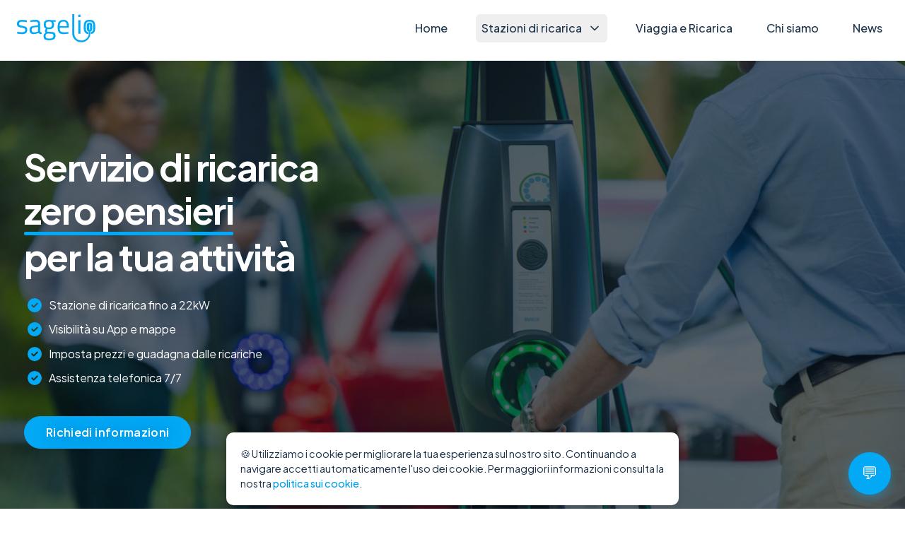

--- FILE ---
content_type: text/html; charset=utf-8
request_url: https://sagelio.com/colonnina-ricarica-auto-elettriche/
body_size: 11078
content:
<!DOCTYPE html><html lang="it"><head><meta charSet="utf-8"/><meta name="viewport" content="width=device-width"/><link rel="apple-touch-icon" sizes="180x180" href="/apple-touch-icon.png"/><link rel="icon" type="image/png" sizes="32x32" href="/favicon-32x32.png"/><link rel="icon" type="image/png" sizes="16x16" href="/favicon-16x16.png"/><link rel="manifest" href="/site.webmanifest"/><link rel="preload" href="/_next/static/media/logo.17b275d1.svg" as="image" fetchpriority="high"/><title>Sagelio - Colonnina di ricarica per auto elettriche</title><meta name="robots" content="index,follow"/><meta name="description" content="Installa oggi una colonnina di ricarica per auto elettriche con Sagelio, offri un servizio innovativo e attira nuovi clienti!"/><meta property="og:title" content="Sagelio - Colonnina di ricarica per auto elettriche"/><meta property="og:description" content="Installa oggi una colonnina di ricarica per auto elettriche con Sagelio, offri un servizio innovativo e attira nuovi clienti!"/><meta property="og:image" content="https://sagelio-next-ha5yhof2p-hone-s-team.vercel.app/open-graph.jpg"/><meta property="og:image:alt" content="Sagelio"/><meta property="og:image:type" content="image/jpeg"/><meta property="og:image:width" content="1200"/><meta property="og:image:height" content="630"/><link rel="preload" href="/_next/static/media/bl-2-alt.86309c86.jpg" as="image" fetchpriority="high"/><meta name="next-head-count" content="18"/><link rel="preload" href="/_next/static/css/55f03e824d4074a2.css" as="style"/><link rel="stylesheet" href="/_next/static/css/55f03e824d4074a2.css" data-n-g=""/><noscript data-n-css=""></noscript><script defer="" nomodule="" src="/_next/static/chunks/polyfills-42372ed130431b0a.js"></script><script defer="" src="/_next/static/chunks/4084.f2157a536efbbbfc.js"></script><script src="/_next/static/chunks/webpack-c79b10116d8082c6.js" defer=""></script><script src="/_next/static/chunks/framework-b1eb7db524662506.js" defer=""></script><script src="/_next/static/chunks/main-a306a0d304ccd98f.js" defer=""></script><script src="/_next/static/chunks/pages/_app-d5ca098c36222dde.js" defer=""></script><script src="/_next/static/chunks/d7eeaac4-22987c3fb7d42e0a.js" defer=""></script><script src="/_next/static/chunks/c7773329-9b64b961c1b1ec6d.js" defer=""></script><script src="/_next/static/chunks/5529-250868672d3d16f4.js" defer=""></script><script src="/_next/static/chunks/7066-60036c52c55168e4.js" defer=""></script><script src="/_next/static/chunks/7536-914e9aa72496d2e3.js" defer=""></script><script src="/_next/static/chunks/4221-6fc4906ee8c0dc32.js" defer=""></script><script src="/_next/static/chunks/2658-b68962a05daebadb.js" defer=""></script><script src="/_next/static/chunks/1522-b711d1c43e892851.js" defer=""></script><script src="/_next/static/chunks/3921-5fb85846f1ef8e13.js" defer=""></script><script src="/_next/static/chunks/4031-4b14b012ba5b7264.js" defer=""></script><script src="/_next/static/chunks/pages/colonnina-ricarica-auto-elettriche-8955dcf24a8516cd.js" defer=""></script><script src="/_next/static/66WT3B1cyHNAj-btgWU6N/_buildManifest.js" defer=""></script><script src="/_next/static/66WT3B1cyHNAj-btgWU6N/_ssgManifest.js" defer=""></script></head><body><div id="__next"><div><nav class="fixed top-0 left-0 right-0 z-50 bg-white/95" role="navigation" aria-label="Menu principale"><div class="max-w-7xl mx-auto px-4 sm:px-6 lg:px-8"><div class="flex justify-between items-center h-20"><a class="flex-shrink-0" aria-label="Torna alla home page" href="/"><img alt="Sagelio Logo" fetchpriority="high" width="111" height="40" decoding="async" data-nimg="1" class="h-[40px] w-auto" style="color:transparent" src="/_next/static/media/logo.17b275d1.svg"/></a><div class="hidden lg:ml-6 lg:flex lg:space-x-8" role="menubar"><a class="inline-flex items-center px-2 py-2 text-base font-medium rounded text-[#1e344b]" aria-label="Vai alla home page" href="/">Home</a><div class="relative group"><button class="inline-flex items-center px-2 py-2 text-base font-medium rounded text-[#1e344b] lg:cursor-default group" aria-label="Menu stazioni di ricarica" aria-expanded="false" aria-haspopup="true">Stazioni di ricarica<svg xmlns="http://www.w3.org/2000/svg" width="24" height="24" viewBox="0 0 24 24" fill="none" stroke="currentColor" stroke-width="2" stroke-linecap="round" stroke-linejoin="round" class="lucide lucide-chevron-down ml-2 h-5 w-5 transform transition-transform duration-200 lg:group-hover:rotate-180" aria-hidden="true"><path d="m6 9 6 6 6-6"></path></svg></button><div class="hidden lg:group-hover:block absolute left-0 top-full w-48 pt-2" role="menu" aria-orientation="vertical" aria-labelledby="menu-button"><div class="bg-white rounded shadow-sm border border-gray-100/60"><div class="py-1.5"><a class="block px-4 py-2 text-[15px] hover:bg-gray-50 text-[#1e344b] aria-selected:text-primary aria-selected:bg-gray-50" aria-label="Scopri le soluzioni di ricarica per aziende" role="menuitem" aria-selected="false" href="/colonnina-ricarica-auto-elettriche/">Aziende</a><a class="block px-4 py-2 text-[15px] hover:bg-gray-50 text-[#1e344b] aria-selected:text-primary aria-selected:bg-gray-50" aria-label="Scopri le soluzioni di ricarica per hotel e B&amp;B" role="menuitem" aria-selected="false" href="/colonnine-auto-elettriche-hotel/">Hotel e B&amp;B</a><a class="block px-4 py-2 text-[15px] hover:bg-gray-50 text-[#1e344b] aria-selected:text-primary aria-selected:bg-gray-50" aria-label="Scopri le soluzioni di ricarica fast" role="menuitem" aria-selected="false" href="/fast/">Fast</a><a class="block px-4 py-2 text-[15px] hover:bg-gray-50 text-[#1e344b] aria-selected:text-primary aria-selected:bg-gray-50" aria-label="Scopri le soluzioni di ricarica per casa e condominio" role="menuitem" aria-selected="false" href="/ricarica-auto-elettrica-casa/">Casa e Condominio</a></div></div></div></div><a class="inline-flex items-center px-2 py-2 text-base font-medium rounded text-[#1e344b]" aria-label="Scopri la rete di hotel con ricarica" href="/hotel-network/">Viaggia e Ricarica</a><a class="inline-flex items-center px-2 py-2 text-base font-medium rounded text-[#1e344b]" aria-label="Scopri chi siamo" href="/chi-siamo/">Chi siamo</a><a class="inline-flex items-center px-2 py-2 text-base font-medium rounded text-[#1e344b]" aria-label="Leggi le ultime novità" href="/blog/">News</a></div><div class="lg:hidden"><button class="inline-flex items-center justify-center p-2 rounded text-[#1e344b] hover:text-primary focus:outline-none" aria-label="Apri menu" aria-expanded="false" aria-controls="mobile-menu"><span class="sr-only">Apri menu</span><svg xmlns="http://www.w3.org/2000/svg" width="24" height="24" viewBox="0 0 24 24" fill="none" stroke="currentColor" stroke-width="2" stroke-linecap="round" stroke-linejoin="round" class="lucide lucide-menu block h-6 w-6" aria-hidden="true"><line x1="4" x2="20" y1="12" y2="12"></line><line x1="4" x2="20" y1="6" y2="6"></line><line x1="4" x2="20" y1="18" y2="18"></line></svg></button></div></div></div><div class="lg:hidden hidden" id="mobile-menu" role="menu" aria-orientation="vertical" aria-labelledby="mobile-menu-button"><div class="pt-2 pb-3 space-y-1"><a class="block px-3 py-2 text-base font-medium rounded text-[#1e344b]" aria-label="Vai alla home page" href="/">Home</a><div><button class="w-full flex items-center px-3 py-2 text-base font-medium rounded text-[#1e344b]" aria-label="Menu stazioni di ricarica" aria-expanded="false" aria-haspopup="true">Stazioni di ricarica<svg xmlns="http://www.w3.org/2000/svg" width="24" height="24" viewBox="0 0 24 24" fill="none" stroke="currentColor" stroke-width="2" stroke-linecap="round" stroke-linejoin="round" class="lucide lucide-chevron-down ml-2 h-5 w-5 transform transition-transform duration-200" aria-hidden="true"><path d="m6 9 6 6 6-6"></path></svg></button></div><a class="block px-3 py-2 text-base font-medium rounded text-[#1e344b]" aria-label="Scopri la rete di hotel con ricarica" href="/hotel-network/">Viaggia e Ricarica</a><a class="block px-3 py-2 text-base font-medium rounded text-[#1e344b]" aria-label="Scopri chi siamo" href="/chi-siamo/">Chi siamo</a><a class="block px-3 py-2 text-base font-medium rounded text-[#1e344b]" aria-label="Leggi le ultime novità" href="/blog/">News</a></div></div></nav><div><main><div class="position-relative heading overflow-hidden"><div class="position-relative d-flex align-items-center py-5 text-white " style="z-index:1;width:100%;height:100%;background:rgba(5, 17, 25, 63%);min-height:450px"><div class="container py-5 h-100 "><div class="row py-4"><div class="col-11 col-md-7 pe-lg-5"><h1 class="title-1 fw-bold">Servizio di ricarica <br /><span>zero pensieri</span> <br/>per la tua attività</h1><div class=""><ul class="list-unstyled list-checks mt-4"><li><svg stroke="currentColor" fill="currentColor" stroke-width="0" viewBox="0 0 512 512" height="1em" width="1em" xmlns="http://www.w3.org/2000/svg"><path d="M256 512A256 256 0 1 0 256 0a256 256 0 1 0 0 512zM369 209L241 337c-9.4 9.4-24.6 9.4-33.9 0l-64-64c-9.4-9.4-9.4-24.6 0-33.9s24.6-9.4 33.9 0l47 47L335 175c9.4-9.4 24.6-9.4 33.9 0s9.4 24.6 0 33.9z"></path></svg> Stazione di ricarica fino a 22kW</li><li><svg stroke="currentColor" fill="currentColor" stroke-width="0" viewBox="0 0 512 512" height="1em" width="1em" xmlns="http://www.w3.org/2000/svg"><path d="M256 512A256 256 0 1 0 256 0a256 256 0 1 0 0 512zM369 209L241 337c-9.4 9.4-24.6 9.4-33.9 0l-64-64c-9.4-9.4-9.4-24.6 0-33.9s24.6-9.4 33.9 0l47 47L335 175c9.4-9.4 24.6-9.4 33.9 0s9.4 24.6 0 33.9z"></path></svg> Visibilità su App e mappe</li><li><svg stroke="currentColor" fill="currentColor" stroke-width="0" viewBox="0 0 512 512" height="1em" width="1em" xmlns="http://www.w3.org/2000/svg"><path d="M256 512A256 256 0 1 0 256 0a256 256 0 1 0 0 512zM369 209L241 337c-9.4 9.4-24.6 9.4-33.9 0l-64-64c-9.4-9.4-9.4-24.6 0-33.9s24.6-9.4 33.9 0l47 47L335 175c9.4-9.4 24.6-9.4 33.9 0s9.4 24.6 0 33.9z"></path></svg> Imposta prezzi e guadagna dalle ricariche<!-- --> </li><li><svg stroke="currentColor" fill="currentColor" stroke-width="0" viewBox="0 0 512 512" height="1em" width="1em" xmlns="http://www.w3.org/2000/svg"><path d="M256 512A256 256 0 1 0 256 0a256 256 0 1 0 0 512zM369 209L241 337c-9.4 9.4-24.6 9.4-33.9 0l-64-64c-9.4-9.4-9.4-24.6 0-33.9s24.6-9.4 33.9 0l47 47L335 175c9.4-9.4 24.6-9.4 33.9 0s9.4 24.6 0 33.9z"></path></svg> Assistenza telefonica 7/7</li></ul></div><a class="btn btn-primary btn-lg mt-4" href="/colonnina-ricarica-auto-elettriche/#contact">Richiedi informazioni</a></div></div></div></div><img alt="Sagelio" fetchpriority="high" decoding="async" data-nimg="fill" style="position:absolute;height:100%;width:100%;left:0;top:0;right:0;bottom:0;object-fit:cover;color:transparent;background-size:cover;background-position:50% 50%;background-repeat:no-repeat;background-image:url(&quot;data:image/svg+xml;charset=utf-8,%3Csvg xmlns=&#x27;http://www.w3.org/2000/svg&#x27; viewBox=&#x27;0 0 320 200&#x27;%3E%3Cfilter id=&#x27;b&#x27; color-interpolation-filters=&#x27;sRGB&#x27;%3E%3CfeGaussianBlur stdDeviation=&#x27;20&#x27;/%3E%3CfeColorMatrix values=&#x27;1 0 0 0 0 0 1 0 0 0 0 0 1 0 0 0 0 0 100 -1&#x27; result=&#x27;s&#x27;/%3E%3CfeFlood x=&#x27;0&#x27; y=&#x27;0&#x27; width=&#x27;100%25&#x27; height=&#x27;100%25&#x27;/%3E%3CfeComposite operator=&#x27;out&#x27; in=&#x27;s&#x27;/%3E%3CfeComposite in2=&#x27;SourceGraphic&#x27;/%3E%3CfeGaussianBlur stdDeviation=&#x27;20&#x27;/%3E%3C/filter%3E%3Cimage width=&#x27;100%25&#x27; height=&#x27;100%25&#x27; x=&#x27;0&#x27; y=&#x27;0&#x27; preserveAspectRatio=&#x27;none&#x27; style=&#x27;filter: url(%23b);&#x27; href=&#x27;[data-uri]&#x27;/%3E%3C/svg%3E&quot;)" src="/_next/static/media/bl-2-alt.86309c86.jpg"/></div><section class="py-12 bg-gray-100"><div class="max-w-7xl mx-auto px-4 sm:px-6 lg:px-8 text-center"><div class="flex flex-wrap items-center justify-center gap-12 md:gap-16 lg:gap-20"><div class="flex items-center justify-center"><a target="_blank" rel="noreferrer" class="block" href="https://it.euronews.com/2019/10/18/puglia-paesi-bassi-lo-scambio-tra-imprenditori-e-elettrico-bari-monopoli-sagelio"><img alt="euronews" loading="lazy" width="110" height="13" decoding="async" data-nimg="1" class="grayscale opacity-60 hover:opacity-100 hover:grayscale-0 transition-all duration-300 sm:scale-80" style="color:transparent" src="/_next/static/media/euronews.a7b9dd86.png"/></a></div><div class="flex items-center justify-center"><img alt="RAI" loading="lazy" width="45" height="45" decoding="async" data-nimg="1" class="grayscale opacity-60 hover:opacity-100 hover:grayscale-0 transition-all duration-300 sm:scale-80" style="color:transparent" src="/_next/static/media/rai.fa40221f.png"/></div><div class="flex items-center justify-center"><img alt="Sole 24 Ore" loading="lazy" width="120" height="26" decoding="async" data-nimg="1" class="grayscale opacity-60 hover:opacity-100 hover:grayscale-0 transition-all duration-300 sm:scale-80" style="color:transparent" src="/_next/static/media/sole24ore.5bba950c.png"/></div><div class="flex items-center justify-center"><img alt="Repubblica" loading="lazy" width="130" height="29" decoding="async" data-nimg="1" class="grayscale opacity-60 hover:opacity-100 hover:grayscale-0 transition-all duration-300 sm:scale-80" style="color:transparent" src="/_next/static/media/repubblica.575d7032.png"/></div><div class="flex items-center justify-center"><img alt="forbes" loading="lazy" width="80" height="28" decoding="async" data-nimg="1" class="grayscale opacity-60 hover:opacity-100 hover:grayscale-0 transition-all duration-300 sm:scale-80" style="color:transparent" src="/_next/static/media/forbes.be4294d3.png"/></div><div class="flex items-center justify-center"><a target="_blank" rel="noreferrer" class="block" href="https://www.ambienteambienti.com/treno-verde-2019-a-bari-il-nuovo-volto-della-mobilita-sostenibile/"><img alt="Legambiente" loading="lazy" width="65" height="37" decoding="async" data-nimg="1" class="grayscale opacity-60 hover:opacity-100 hover:grayscale-0 transition-all duration-300 sm:scale-80" style="color:transparent" src="/_next/static/media/legambiente.688243ee.png"/></a></div></div></div></section><div class="container my-5 py-3"><div class="row gy-4 mb-4"><div class="col-12 col-md-4"><div class="card-service"><img alt="Nuovi clienti" loading="lazy" width="40" height="32" decoding="async" data-nimg="1" style="color:transparent" src="/_next/static/media/icon-new-customers.334526e2.svg"/><h2 class="h4">Nuovi Clienti</h2><p class="lead">Attira conducenti di veicoli elettrici, alto spendenti, grazie alla visibilità offerta da app e mappe del settore</p></div></div><div class="col-12 col-md-4"><div class="card-service"><img alt="Guadagno Extra" loading="lazy" width="34" height="32" decoding="async" data-nimg="1" style="color:transparent" src="/_next/static/media/icon-earn.d69fcbfd.svg"/><h2 class="h4">Guadagno extra</h2><p class="lead">Ricevi pagamenti tramite app e carta e ottieni il 100% dei ricavi per ogni ricarica (esatto, Sagelio non applica accuna commissione).</p></div></div><div class="col-12 col-md-4"><div class="card-service"><img alt="Sostenibilità" loading="lazy" width="34" height="32" decoding="async" data-nimg="1" style="color:transparent" src="/_next/static/media/icon-sustainable.95bee34f.svg"/><h2 class="h4">Sostenibilità</h2><p class="lead">Condividi il tuo impegno per ridurre le emissioni di CO2 e valorizza i principi di sostenibilità della tua azienda.</p></div></div></div></div><section inverted="true" class=" pt-3" leftside="[object Object]" rightside="[object Object]"><div class="container"><div class="row align-items-center justify-content-center "><div class="col-md-6 px-sm-4 order-1 order-md-2"><div class="py-4 py-lg-5"><div class="px-lg-5 py-4"><h2 class="title-2">Personalizza la tua stazione di ricarica</h2><p class="text-large mt-4">Scegli la tua stazione di ricarica tra diversi modelli. Installazione su palo o a muro, potenza di ricarica regolabile fino a 22kW.</p></div></div></div><div class="col-md-6 col-lg-6 "><img alt="Sagelio" loading="lazy" width="1240" height="1004" decoding="async" data-nimg="1" class="img-fluid img-rounded" style="color:transparent;background-size:cover;background-position:50% 50%;background-repeat:no-repeat;background-image:url(&quot;data:image/svg+xml;charset=utf-8,%3Csvg xmlns=&#x27;http://www.w3.org/2000/svg&#x27; viewBox=&#x27;0 0 320 240&#x27;%3E%3Cfilter id=&#x27;b&#x27; color-interpolation-filters=&#x27;sRGB&#x27;%3E%3CfeGaussianBlur stdDeviation=&#x27;20&#x27;/%3E%3CfeColorMatrix values=&#x27;1 0 0 0 0 0 1 0 0 0 0 0 1 0 0 0 0 0 100 -1&#x27; result=&#x27;s&#x27;/%3E%3CfeFlood x=&#x27;0&#x27; y=&#x27;0&#x27; width=&#x27;100%25&#x27; height=&#x27;100%25&#x27;/%3E%3CfeComposite operator=&#x27;out&#x27; in=&#x27;s&#x27;/%3E%3CfeComposite in2=&#x27;SourceGraphic&#x27;/%3E%3CfeGaussianBlur stdDeviation=&#x27;20&#x27;/%3E%3C/filter%3E%3Cimage width=&#x27;100%25&#x27; height=&#x27;100%25&#x27; x=&#x27;0&#x27; y=&#x27;0&#x27; preserveAspectRatio=&#x27;none&#x27; style=&#x27;filter: url(%23b);&#x27; href=&#x27;[data-uri]&#x27;/%3E%3C/svg%3E&quot;)" src="/_next/static/media/chargers.6a30e2e4.png"/></div></div></div></section><section class=" my-5 py-4" leftside="[object Object]" rightside="[object Object]" inverted="false"><div class="container"><div class="row align-items-center justify-content-center "><div class="col-md-6 px-sm-4 order-2 order-md-1"><div class="py-4 py-lg-5"><div class="px-lg-5"><h2 class="title-2">Massima visibilità</h2><p class="text-large mt-4">Diventa un faro per chi guida un&#x27;auto elettrica grazie alla presenza sulle principali App e mappe utilizzate per la ricarica.</p></div></div></div><div class="col-md-6 col-lg-6 order-1 order-md-2"><img alt="Sagelio" loading="lazy" width="1186" height="810" decoding="async" data-nimg="1" class="img-fluid img-rounded" style="color:transparent;background-size:cover;background-position:50% 50%;background-repeat:no-repeat;background-image:url(&quot;data:image/svg+xml;charset=utf-8,%3Csvg xmlns=&#x27;http://www.w3.org/2000/svg&#x27; viewBox=&#x27;0 0 320 200&#x27;%3E%3Cfilter id=&#x27;b&#x27; color-interpolation-filters=&#x27;sRGB&#x27;%3E%3CfeGaussianBlur stdDeviation=&#x27;20&#x27;/%3E%3CfeColorMatrix values=&#x27;1 0 0 0 0 0 1 0 0 0 0 0 1 0 0 0 0 0 100 -1&#x27; result=&#x27;s&#x27;/%3E%3CfeFlood x=&#x27;0&#x27; y=&#x27;0&#x27; width=&#x27;100%25&#x27; height=&#x27;100%25&#x27;/%3E%3CfeComposite operator=&#x27;out&#x27; in=&#x27;s&#x27;/%3E%3CfeComposite in2=&#x27;SourceGraphic&#x27;/%3E%3CfeGaussianBlur stdDeviation=&#x27;20&#x27;/%3E%3C/filter%3E%3Cimage width=&#x27;100%25&#x27; height=&#x27;100%25&#x27; x=&#x27;0&#x27; y=&#x27;0&#x27; preserveAspectRatio=&#x27;none&#x27; style=&#x27;filter: url(%23b);&#x27; href=&#x27;[data-uri]&#x27;/%3E%3C/svg%3E&quot;)" src="/_next/static/media/ocpp.67462c2c.png"/></div></div></div></section><section inverted="true" class=" mb-5 pt-3 pb-5" leftside="[object Object]" rightside="[object Object]"><div class="container"><div class="row align-items-center justify-content-center "><div class="col-md-6 px-sm-4 order-1 order-md-2"><div class="py-4 py-lg-5"><div class="px-lg-5 py-4"><h2 class="title-2">Guadagna dalle ricariche</h2><p class="text-large mt-4">Accetta pagamenti con App e carta di credito. Incassa il 100% delle ricariche generando nuove entrate per la tua azienda.</p></div></div></div><div class="col-md-6 col-lg-6 "><img alt="Sagelio" loading="lazy" width="900" height="662" decoding="async" data-nimg="1" class="img-fluid img-rounded" style="color:transparent;background-size:cover;background-position:50% 50%;background-repeat:no-repeat;background-image:url(&quot;data:image/svg+xml;charset=utf-8,%3Csvg xmlns=&#x27;http://www.w3.org/2000/svg&#x27; viewBox=&#x27;0 0 320 240&#x27;%3E%3Cfilter id=&#x27;b&#x27; color-interpolation-filters=&#x27;sRGB&#x27;%3E%3CfeGaussianBlur stdDeviation=&#x27;20&#x27;/%3E%3CfeColorMatrix values=&#x27;1 0 0 0 0 0 1 0 0 0 0 0 1 0 0 0 0 0 100 -1&#x27; result=&#x27;s&#x27;/%3E%3CfeFlood x=&#x27;0&#x27; y=&#x27;0&#x27; width=&#x27;100%25&#x27; height=&#x27;100%25&#x27;/%3E%3CfeComposite operator=&#x27;out&#x27; in=&#x27;s&#x27;/%3E%3CfeComposite in2=&#x27;SourceGraphic&#x27;/%3E%3CfeGaussianBlur stdDeviation=&#x27;20&#x27;/%3E%3C/filter%3E%3Cimage width=&#x27;100%25&#x27; height=&#x27;100%25&#x27; x=&#x27;0&#x27; y=&#x27;0&#x27; preserveAspectRatio=&#x27;none&#x27; style=&#x27;filter: url(%23b);&#x27; href=&#x27;[data-uri]&#x27;/%3E%3C/svg%3E&quot;)" src="/_next/static/media/payments.32264f85.png"/></div></div></div></section><section class=" mb-5 pt-3 pb-5" leftside="[object Object]" rightside="[object Object]" inverted="false"><div class="container"><div class="row align-items-center justify-content-center "><div class="col-md-6 px-sm-4 order-2 order-md-1"><div class="py-4 py-lg-5"><div class="px-lg-5 py-4"><h2 class="title-2">Supporto e assistenza</h2><p class="text-large mt-4">Assistenza telefonica sette giorni su sette, per te e per la tua clientela, con un operatore dedicato a tua completa disposizione.</p></div></div></div><div class="col-md-6 col-lg-6 order-1 order-md-2"><img alt="Sagelio" loading="lazy" width="1866" height="1333" decoding="async" data-nimg="1" class="img-fluid img-rounded" style="color:transparent;background-size:cover;background-position:50% 50%;background-repeat:no-repeat;background-image:url(&quot;data:image/svg+xml;charset=utf-8,%3Csvg xmlns=&#x27;http://www.w3.org/2000/svg&#x27; viewBox=&#x27;0 0 320 240&#x27;%3E%3Cfilter id=&#x27;b&#x27; color-interpolation-filters=&#x27;sRGB&#x27;%3E%3CfeGaussianBlur stdDeviation=&#x27;20&#x27;/%3E%3CfeColorMatrix values=&#x27;1 0 0 0 0 0 1 0 0 0 0 0 1 0 0 0 0 0 100 -1&#x27; result=&#x27;s&#x27;/%3E%3CfeFlood x=&#x27;0&#x27; y=&#x27;0&#x27; width=&#x27;100%25&#x27; height=&#x27;100%25&#x27;/%3E%3CfeComposite operator=&#x27;out&#x27; in=&#x27;s&#x27;/%3E%3CfeComposite in2=&#x27;SourceGraphic&#x27;/%3E%3CfeGaussianBlur stdDeviation=&#x27;20&#x27;/%3E%3C/filter%3E%3Cimage width=&#x27;100%25&#x27; height=&#x27;100%25&#x27; x=&#x27;0&#x27; y=&#x27;0&#x27; preserveAspectRatio=&#x27;none&#x27; style=&#x27;filter: url(%23b);&#x27; href=&#x27;[data-uri]&#x27;/%3E%3C/svg%3E&quot;)" src="/_next/static/media/supporto.61e194f9.jpg"/></div></div></div></section><section inverted="true" class=" mb-5 pt-3 pb-5" leftside="[object Object]" rightside="[object Object]"><div class="container"><div class="row align-items-center justify-content-center "><div class="col-md-6 px-sm-4 order-1 order-md-2"><div class="py-4 py-lg-5"><div class="px-lg-5 py-4"><h2 class="title-2">Reportistica dettagliata</h2><p class="text-large mt-4">Monitora le performance: tieni sotto controllo ricavi, consumi ed emissioni evitate attraverso il tuo portale dedicato.</p></div></div></div><div class="col-md-6 col-lg-6 "><img alt="Report stazione di ricarica" loading="lazy" width="1600" height="1060" decoding="async" data-nimg="1" class="img-fluid img-rounded" style="color:transparent;background-size:cover;background-position:50% 50%;background-repeat:no-repeat;background-image:url(&quot;data:image/svg+xml;charset=utf-8,%3Csvg xmlns=&#x27;http://www.w3.org/2000/svg&#x27; viewBox=&#x27;0 0 320 200&#x27;%3E%3Cfilter id=&#x27;b&#x27; color-interpolation-filters=&#x27;sRGB&#x27;%3E%3CfeGaussianBlur stdDeviation=&#x27;20&#x27;/%3E%3CfeColorMatrix values=&#x27;1 0 0 0 0 0 1 0 0 0 0 0 1 0 0 0 0 0 100 -1&#x27; result=&#x27;s&#x27;/%3E%3CfeFlood x=&#x27;0&#x27; y=&#x27;0&#x27; width=&#x27;100%25&#x27; height=&#x27;100%25&#x27;/%3E%3CfeComposite operator=&#x27;out&#x27; in=&#x27;s&#x27;/%3E%3CfeComposite in2=&#x27;SourceGraphic&#x27;/%3E%3CfeGaussianBlur stdDeviation=&#x27;20&#x27;/%3E%3C/filter%3E%3Cimage width=&#x27;100%25&#x27; height=&#x27;100%25&#x27; x=&#x27;0&#x27; y=&#x27;0&#x27; preserveAspectRatio=&#x27;none&#x27; style=&#x27;filter: url(%23b);&#x27; href=&#x27;[data-uri]&#x27;/%3E%3C/svg%3E&quot;)" src="/_next/static/media/report.2277afda.jpg"/></div></div></div></section><section class="bg-light py-5"><div class="container pb-5 my-4 "><div class="row section-title justify-content-center text-center pt-3"><div class="col-md-9 col-lg-8 col-xl-7"><h3 class="title-2">Storie di Successo</h3><div class="lead">Dai clienti nel network Sagelio</div></div></div><div class="row justify-content-center mt-5"><div class="col-10 col-xl-10 col-lg-11"><div class="d-flex flex-column flex-lg-row no-gutters rounded-3 bg-white overflow-hidden mb-5"><div class="position-relative col-lg-4"><img alt="Sagelio Canne Bianche" loading="lazy" width="683" height="682" decoding="async" data-nimg="1" class="card-img-top h-100" style="color:transparent" src="/_next/static/media/canne-bianche.13b24a4b.jpg"/><div class="divider divider-side d-none d-lg-block"></div></div><div class="p-4 p-md-5 col-lg"><div class="p-lg-4"><blockquote class="blockquote p-0 border-0 ">“ La collaborazione con Sagelio ha dato una marcia in più alla nostra struttura, garantendo un nuovo servizio ai nostri clienti: moderno, tecnologico ed eco-sostenibile, in linea con i valori della nostra struttura. ”</blockquote><div><p class="h6 mb-0 mr-2">Gianvito Mangano</p><span>Canne Bianche Lifestyle Resort</span></div></div></div></div><div id="feedbacks-stories" class="px-5 px-md-0"><div class="row g-5"><div class="col-md-4 text-center mb-5 mb-md-0"><img alt="hu Norcenni Village" loading="lazy" width="100" height="100" decoding="async" data-nimg="1" class="avatar avatar-lg mb-3 mb-md-4 inline-block" style="color:transparent" src="/_next/static/media/norcenni.2ef6f4c8.jpg"/><blockquote class="blockquote p-0 border-0 pr-xl-4">Nel 2023 la struttura ha totalizzato più di 1160 ricariche</blockquote><div class="d-flex flex-column align-items-center"><h6 class="mb-1">hu Norcenni Girasole (FI)</h6></div></div><div class="col-md-4 text-center mb-5 mb-md-0"><img alt="Grotta Palazzese Beach Hotel" loading="lazy" width="300" height="300" decoding="async" data-nimg="1" class="avatar avatar-lg mb-3 mb-md-4 inline-block" style="color:transparent" src="/_next/static/media/grotta-palazzese.63145ba0.jpg"/><blockquote class="blockquote p-0 border-0  pr-xl-4">Nel trimestre estivo si è distinta con ben 370 sessioni di ricarica</blockquote><div class="d-flex flex-column align-items-center"><h6 class="mb-1">Grotta Palazzese (BA)</h6></div></div><div class="col-md-4 text-center mb-5 mb-md-0"><img alt="GrowUp" loading="lazy" width="300" height="300" decoding="async" data-nimg="1" class="avatar avatar-lg mb-3 mb-md-4 inline-block" style="color:transparent" src="/_next/static/media/growup.a3fb84a5.jpg"/><blockquote class="blockquote p-0 border-0  pr-xl-4">Nel primo mese di installazione, 55€ al giorno di incassi netti da ricariche</blockquote><div class="d-flex flex-column align-items-center"><h6 class="mb-1">GrowUp, Gioia del Colle (BA)</h6></div></div></div></div></div></div></div></section><section class="py-5"><div class="container my-5"><div class="row section-title justify-content-center text-center"><div class="col-md-9 col-lg-8 col-xl-7"><h3 class="title-2">Domande Frequenti</h3></div></div><div class="row justify-content-center mt-5"><div class="col-md-9 col-lg-8"><div class="w-full "><div class="mb-4 border border-gray-200 rounded-lg overflow-hidden shadow-sm"><button class="w-full flex justify-between items-center py-3 px-4 text-left bg-white hover:bg-gray-50 transition-colors duration-200"><span class="font-medium text-gray-800">Di quanta potenza elettrica devo disporre?</span><svg class="w-5 h-5 text-gray-500 transition-transform duration-300 " fill="none" stroke="currentColor" viewBox="0 0 24 24" xmlns="http://www.w3.org/2000/svg"><path stroke-linecap="round" stroke-linejoin="round" stroke-width="2" d="M19 9l-7 7-7-7"></path></svg></button><div class="overflow-hidden transition-all duration-300 ease-in-out max-h-0"><div class="py-3 px-4 bg-white border-t border-gray-200">La potenza elettrica necessaria dipende dal numero di connettori che vorrai offrire ai tuoi clienti. Le colonnine di ricarica possono avere una potenza che va da 3,7 kW a 22 kW. Generalmente si consiglia di optare per una potenza di almeno 11 kW per connettore per garantire tempi di ricarica rapidi.</div></div></div><div class="mb-4 border border-gray-200 rounded-lg overflow-hidden shadow-sm"><button class="w-full flex justify-between items-center py-3 px-4 text-left bg-white hover:bg-gray-50 transition-colors duration-200"><span class="font-medium text-gray-800">Qual è il guadagno dal servizio di ricarica?</span><svg class="w-5 h-5 text-gray-500 transition-transform duration-300 " fill="none" stroke="currentColor" viewBox="0 0 24 24" xmlns="http://www.w3.org/2000/svg"><path stroke-linecap="round" stroke-linejoin="round" stroke-width="2" d="M19 9l-7 7-7-7"></path></svg></button><div class="overflow-hidden transition-all duration-300 ease-in-out max-h-0"><div class="py-3 px-4 bg-white border-t border-gray-200">Il guadagno del servizio di ricarica dipende da diversi fattori, tra cui la tariffa che decidi di applicare e la frequenza di utilizzo della stazione. Contattaci per ricevere una stima basata su dati reali, a seconda della tua attività!</div></div></div><div class="mb-4 border border-gray-200 rounded-lg overflow-hidden shadow-sm"><button class="w-full flex justify-between items-center py-3 px-4 text-left bg-white hover:bg-gray-50 transition-colors duration-200"><span class="font-medium text-gray-800">Chi si occupa dell'installazione?</span><svg class="w-5 h-5 text-gray-500 transition-transform duration-300 " fill="none" stroke="currentColor" viewBox="0 0 24 24" xmlns="http://www.w3.org/2000/svg"><path stroke-linecap="round" stroke-linejoin="round" stroke-width="2" d="M19 9l-7 7-7-7"></path></svg></button><div class="overflow-hidden transition-all duration-300 ease-in-out max-h-0"><div class="py-3 px-4 bg-white border-t border-gray-200"><p>Se non hai un tecnico di fiducia (che comunque supporteremmo da remoto gratuitamente), puoi affidarti al nostro servizio di installazione chiavi in mano con i nostri partner. Copriamo più del 90% del territorio nazionale.</p></div></div></div><div class="mb-4 border border-gray-200 rounded-lg overflow-hidden shadow-sm"><button class="w-full flex justify-between items-center py-3 px-4 text-left bg-white hover:bg-gray-50 transition-colors duration-200"><span class="font-medium text-gray-800">Quali sono le modalità di pagamento per i clienti che utilizzano il servizio di ricarica?</span><svg class="w-5 h-5 text-gray-500 transition-transform duration-300 " fill="none" stroke="currentColor" viewBox="0 0 24 24" xmlns="http://www.w3.org/2000/svg"><path stroke-linecap="round" stroke-linejoin="round" stroke-width="2" d="M19 9l-7 7-7-7"></path></svg></button><div class="overflow-hidden transition-all duration-300 ease-in-out max-h-0"><div class="py-3 px-4 bg-white border-t border-gray-200">Sagelio semplifica il processo di pagamento per i clienti, offrendo la possibilità di effettuare transazioni direttamente tramite smartphone, oppure direttamente tramite carta di credito sul sito. Sulla stazione di ricarica è disponibile un codice QR che consente agli utenti di scaricare facilmente l'app di pagamento sul proprio telefono e di effettuare pagamenti in modo rapido e conveniente.</div></div></div><div class="mb-4 border border-gray-200 rounded-lg overflow-hidden shadow-sm"><button class="w-full flex justify-between items-center py-3 px-4 text-left bg-white hover:bg-gray-50 transition-colors duration-200"><span class="font-medium text-gray-800">Quali tipi di supporto posso aspettarmi da Sagelio nel caso si verifichino problemi tecnici?</span><svg class="w-5 h-5 text-gray-500 transition-transform duration-300 " fill="none" stroke="currentColor" viewBox="0 0 24 24" xmlns="http://www.w3.org/2000/svg"><path stroke-linecap="round" stroke-linejoin="round" stroke-width="2" d="M19 9l-7 7-7-7"></path></svg></button><div class="overflow-hidden transition-all duration-300 ease-in-out max-h-0"><div class="py-3 px-4 bg-white border-t border-gray-200">Sagelio offre un supporto completo 7 giorni su 7 per garantire un'esperienza senza problemi con il servizio di ricarica. In caso di malfunzionamenti, il team di assistenza tecnica interverrà immediatamente per risolvere qualsiasi problema sulla stazione di ricarica. Inoltre, Sagelio offre aggiornamenti software remoti per assicurarsi che la tua stazione sia sempre all'avanguardia in termini di funzionalità e sicurezza. Potrai contare su un supporto telefonico dedicato per qualsiasi domanda o problema che potrebbe sorgere durante l'utilizzo del servizio di ricarica.</div></div></div></div></div></div><div class="row justify-content-center mt-4 mt-md-5"><div class="col-auto"><div class="alert bg-light">Hai ancora domande?<!-- --> <a href="#contact" data-smooth-scroll="true">Contattaci</a></div></div></div></div></section><div class="container-"><section id="contact" class="bg-dark rounded-5- py-5 position-relative overflow-hidden"><div style="height:100%;opacity:0;transform:translateY(40px)"><div class="container py-5"><div class="row justify-content-center"><div class="col-12 col-md-8 col-lg-6"><div class="text-center text-white"><h3 class="title-2">Richiedi Informazioni</h3><div class="mt-3"><p>Compila il form qui sotto e sarai ricontattato da un consulente Sagelio entro 2 giorni lavorativi. La chiamata sarà senza impegno, durerà circa 10 minuti e useremo quel tempo per rispondere a eventuali dubbi, farti alcune domande sulla tua attività e capire l’offerta migliore per le tue esigenze.</p></div><div class="row justify-content-center mt-4"><div class="col-12 col-md-10"><div class="card py-2" style="border-radius:20px;margin-top:0"><div class="card-body text-start px-md-4"><div><form class="form-contact undefined"><div class="form-group"><label for="nome" class="form-label">Nome e Cognome*</label><input type="text" class="form-control" id="nome" placeholder="Inserisci il tuo nome" name="name"/></div><div class="form-group"><label for="email" class="form-label">Email*</label><input type="email" class="form-control" id="email" placeholder="Inserisci il tuo indirizzo email" name="email"/></div><div class="form-group"><label for="tel" class="form-label">Numero di telefono*</label><input type="text" class="form-control" id="phone" placeholder="Numero di cellulare" name="phone"/></div><input type="hidden" name="utm_source" value=""/><input type="hidden" name="utm_medium" value=""/><input type="hidden" name="utm_campaign" value=""/><input type="hidden" name="utm_content" value=""/><div class="form-group form-check mt-4"><input type="checkbox" class="form-check-input" id="privacyCheckbox" name="privacyCheckbox"/><label class="form-check-label text-small" for="privacyCheckbox">Dichiaro di accettare l&#x27;<!-- --> <a target="_blank" href="/privacy/">Informativa sulla privacy</a>.</label></div><div class="mt-4 text-center"><button type="submit" class="btn btn-lg w-100 btn-primary" style="opacity:1;pointer-events:auto"><span>Richiedi Informazioni</span></button></div></form></div></div></div></div></div></div></div></div></div></div></section></div><section class="py-12 bg-gray-100"><div class="max-w-7xl mx-auto px-4 sm:px-6 lg:px-8 text-center"><div class="flex flex-wrap items-center justify-center gap-12 md:gap-16 lg:gap-20"><div class="flex items-center justify-center"><a target="_blank" rel="noreferrer" class="block" href="https://it.euronews.com/2019/10/18/puglia-paesi-bassi-lo-scambio-tra-imprenditori-e-elettrico-bari-monopoli-sagelio"><img alt="euronews" loading="lazy" width="110" height="13" decoding="async" data-nimg="1" class="grayscale opacity-60 hover:opacity-100 hover:grayscale-0 transition-all duration-300 sm:scale-80" style="color:transparent" src="/_next/static/media/euronews.a7b9dd86.png"/></a></div><div class="flex items-center justify-center"><img alt="RAI" loading="lazy" width="45" height="45" decoding="async" data-nimg="1" class="grayscale opacity-60 hover:opacity-100 hover:grayscale-0 transition-all duration-300 sm:scale-80" style="color:transparent" src="/_next/static/media/rai.fa40221f.png"/></div><div class="flex items-center justify-center"><img alt="Sole 24 Ore" loading="lazy" width="120" height="26" decoding="async" data-nimg="1" class="grayscale opacity-60 hover:opacity-100 hover:grayscale-0 transition-all duration-300 sm:scale-80" style="color:transparent" src="/_next/static/media/sole24ore.5bba950c.png"/></div><div class="flex items-center justify-center"><img alt="Repubblica" loading="lazy" width="130" height="29" decoding="async" data-nimg="1" class="grayscale opacity-60 hover:opacity-100 hover:grayscale-0 transition-all duration-300 sm:scale-80" style="color:transparent" src="/_next/static/media/repubblica.575d7032.png"/></div><div class="flex items-center justify-center"><img alt="forbes" loading="lazy" width="80" height="28" decoding="async" data-nimg="1" class="grayscale opacity-60 hover:opacity-100 hover:grayscale-0 transition-all duration-300 sm:scale-80" style="color:transparent" src="/_next/static/media/forbes.be4294d3.png"/></div><div class="flex items-center justify-center"><a target="_blank" rel="noreferrer" class="block" href="https://www.ambienteambienti.com/treno-verde-2019-a-bari-il-nuovo-volto-della-mobilita-sostenibile/"><img alt="Legambiente" loading="lazy" width="65" height="37" decoding="async" data-nimg="1" class="grayscale opacity-60 hover:opacity-100 hover:grayscale-0 transition-all duration-300 sm:scale-80" style="color:transparent" src="/_next/static/media/legambiente.688243ee.png"/></a></div></div></div></section></main></div><footer class="bg-white py-16"><div class="max-w-7xl mx-auto px-4 sm:px-6 lg:px-8"><div class="grid grid-cols-1 md:grid-cols-12 gap-8" id="footer-content"><div class="md:col-span-3"><img alt="Sagelio Logo" loading="lazy" width="180" height="65" decoding="async" data-nimg="1" class="w-[180px]" style="color:transparent" src="/_next/static/media/logo.17b275d1.svg"/><div class="mt-4"><div class="flex items-center space-x-4"><div><a target="_blank" href="https://www.bcorporation.net/en-us/find-a-b-corp/company/sagelio-srl-societ-benefit/"><img alt="B Corp" loading="lazy" width="60" height="88" decoding="async" data-nimg="1" class="w-[60px]" style="color:transparent" src="/_next/static/media/bcorp.4e7702c3.png"/></a></div><div><div class="text-xs"><a class="text-[#111] opacity-80 hover:opacity-100 hover:text-primary transition-all duration-200" href="/chi-siamo/#relazioni-impatto"><span>Relazioni d&#x27;impatto <br/> Società Benefit</span></a></div><div class="text-xs mt-2"><a class="text-[#111] opacity-80 hover:opacity-100 hover:text-primary transition-all duration-200" href="/chi-siamo/#bcorp"><span>Nota sulla Certificazione</span></a></div></div></div></div></div><div class="md:col-span-3"><h2 class="text-lg font-semibold mb-4">Sagelio</h2><ul class="space-y-2 p-0"><li><a class="text-base text-[#111] opacity-80 hover:opacity-100 hover:text-primary transition-all duration-200" href="https://manager.sagelio.com">Area Clienti</a></li><li><a class="text-base text-[#111] opacity-80 hover:opacity-100 hover:text-primary transition-all duration-200" href="/hotel-network/">Hotel con stazione di ricarica</a></li><li><a class="text-base text-[#111] opacity-80 hover:opacity-100 hover:text-primary transition-all duration-200" href="/mappa-colonnine-ricarica-auto-elettriche/">Mappa Colonnine</a></li><li><a class="text-base text-[#111] opacity-80 hover:opacity-100 hover:text-primary transition-all duration-200" href="/noleggio-auto-elettriche/">Noleggio auto elettriche</a></li></ul></div><div class="md:col-span-3"><h2 class="text-lg font-semibold mb-4">Stazioni di ricarica</h2><ul class="space-y-2 p-0"><li><a class="text-base text-[#111] opacity-80 hover:opacity-100 hover:text-primary transition-all duration-200" href="/fast/">Fast</a></li><li><a class="text-base text-[#111] opacity-80 hover:opacity-100 hover:text-primary transition-all duration-200" href="/ricarica-auto-elettrica-casa/">Casa e Condominio</a></li><li><a class="text-base text-[#111] opacity-80 hover:opacity-100 hover:text-primary transition-all duration-200" href="/colonnina-ricarica-auto-elettriche/">Aziende</a></li><li><a class="text-base text-[#111] opacity-80 hover:opacity-100 hover:text-primary transition-all duration-200" href="/colonnine-auto-elettriche-hotel/">Hotel e B&amp;B</a></li><li><a class="text-base text-[#111] opacity-80 hover:opacity-100 hover:text-primary transition-all duration-200" href="/colonnine-auto-elettriche-centri-commerciali/">Centro Commerciale</a></li><li><a class="text-base text-[#111] opacity-80 hover:opacity-100 hover:text-primary transition-all duration-200" href="/colonnine-auto-elettriche-stazioni-di-servizio/">Stazione di servizio</a></li></ul></div><div class="md:col-span-3"><h2 class="text-lg font-semibold mb-4">Azienda</h2><ul class="space-y-2 p-0"><li><a class="text-base text-[#111] opacity-80 hover:opacity-100 hover:text-primary transition-all duration-200" href="/chi-siamo/">Chi siamo</a></li><li><a class="text-base text-[#111] opacity-80 hover:opacity-100 hover:text-primary transition-all duration-200" href="/contatti/">Contatti</a></li><li><a class="text-base text-[#111] opacity-80 hover:opacity-100 hover:text-primary transition-all duration-200" href="/blog/">Blog</a></li></ul></div></div><div class="flex space-x-4 mt-8"><a aria-label="facebook" target="_blank" class="p-2 rounded-full bg-gray-100 hover:bg-gray-200 transition-colors" rel="noreferrer" href="https://www.facebook.com/sagelio/"><svg stroke="currentColor" fill="currentColor" stroke-width="0" viewBox="0 0 24 24" class="w-5 h-5" height="1em" width="1em" xmlns="http://www.w3.org/2000/svg"><path d="M13.397 20.997v-8.196h2.765l.411-3.209h-3.176V7.548c0-.926.258-1.56 1.587-1.56h1.684V3.127A22.336 22.336 0 0 0 14.201 3c-2.444 0-4.122 1.492-4.122 4.231v2.355H7.332v3.209h2.753v8.202h3.312z"></path></svg></a><a aria-label="instagram" target="_blank" class="p-2 rounded-full bg-gray-100 hover:bg-gray-200 transition-colors" rel="noreferrer" href="https://www.instagram.com/wearesagelio/"><svg stroke="currentColor" fill="currentColor" stroke-width="0" viewBox="0 0 24 24" class="w-5 h-5" height="1em" width="1em" xmlns="http://www.w3.org/2000/svg"><path d="M11.999 7.377a4.623 4.623 0 1 0 0 9.248 4.623 4.623 0 0 0 0-9.248zm0 7.627a3.004 3.004 0 1 1 0-6.008 3.004 3.004 0 0 1 0 6.008z"></path><circle cx="16.806" cy="7.207" r="1.078"></circle><path d="M20.533 6.111A4.605 4.605 0 0 0 17.9 3.479a6.606 6.606 0 0 0-2.186-.42c-.963-.042-1.268-.054-3.71-.054s-2.755 0-3.71.054a6.554 6.554 0 0 0-2.184.42 4.6 4.6 0 0 0-2.633 2.632 6.585 6.585 0 0 0-.419 2.186c-.043.962-.056 1.267-.056 3.71 0 2.442 0 2.753.056 3.71.015.748.156 1.486.419 2.187a4.61 4.61 0 0 0 2.634 2.632 6.584 6.584 0 0 0 2.185.45c.963.042 1.268.055 3.71.055s2.755 0 3.71-.055a6.615 6.615 0 0 0 2.186-.419 4.613 4.613 0 0 0 2.633-2.633c.263-.7.404-1.438.419-2.186.043-.962.056-1.267.056-3.71s0-2.753-.056-3.71a6.581 6.581 0 0 0-.421-2.217zm-1.218 9.532a5.043 5.043 0 0 1-.311 1.688 2.987 2.987 0 0 1-1.712 1.711 4.985 4.985 0 0 1-1.67.311c-.95.044-1.218.055-3.654.055-2.438 0-2.687 0-3.655-.055a4.96 4.96 0 0 1-1.669-.311 2.985 2.985 0 0 1-1.719-1.711 5.08 5.08 0 0 1-.311-1.669c-.043-.95-.053-1.218-.053-3.654 0-2.437 0-2.686.053-3.655a5.038 5.038 0 0 1 .311-1.687c.305-.789.93-1.41 1.719-1.712a5.01 5.01 0 0 1 1.669-.311c.951-.043 1.218-.055 3.655-.055s2.687 0 3.654.055a4.96 4.96 0 0 1 1.67.311 2.991 2.991 0 0 1 1.712 1.712 5.08 5.08 0 0 1 .311 1.669c.043.951.054 1.218.054 3.655 0 2.436 0 2.698-.043 3.654h-.011z"></path></svg></a><a aria-label="linkedin" target="_blank" class="p-2 rounded-full bg-gray-100 hover:bg-gray-200 transition-colors" rel="noreferrer" href="https://www.linkedin.com/company/sagelio/"><svg stroke="currentColor" fill="currentColor" stroke-width="0" viewBox="0 0 24 24" class="w-5 h-5" height="1em" width="1em" xmlns="http://www.w3.org/2000/svg"><circle cx="4.983" cy="5.009" r="2.188"></circle><path d="M9.237 8.855v12.139h3.769v-6.003c0-1.584.298-3.118 2.262-3.118 1.937 0 1.961 1.811 1.961 3.218v5.904H21v-6.657c0-3.27-.704-5.783-4.526-5.783-1.835 0-3.065 1.007-3.568 1.96h-.051v-1.66H9.237zm-6.142 0H6.87v12.139H3.095z"></path></svg></a></div><hr class="my-8 border-gray-300"/><div class="grid grid-cols-1 md:grid-cols-2 gap-4"><div><span class="block md:inline-block text-sm mb-2 md:mb-0 md:mr-4">© <!-- -->2025<!-- --> Sagelio Srl Società Benefit<!-- --> </span><div class="text-xs mt-2"><span class="block md:inline-block mb-2 md:mb-0 md:mr-3">P.IVA: 08061540723</span><span class="block md:inline-block">REA: BA-601543</span></div></div><div class="space-y-2 md:space-y-0 md:flex md:justify-end md:space-x-4"><a class="block md:inline-block text-sm text-[#111] opacity-80 hover:opacity-100 hover:text-primary transition-all duration-200" href="/condizioni-vendita/">Condizioni di vendita</a><a class="block md:inline-block text-sm text-[#111] opacity-80 hover:opacity-100 hover:text-primary transition-all duration-200" href="/docs/Codice_Etico_Aziendale_2.0.pdf">Codice Etico</a><a class="block md:inline-block text-sm text-[#111] opacity-80 hover:opacity-100 hover:text-primary transition-all duration-200" href="/privacy/">Privacy</a><a class="block md:inline-block text-sm text-[#111] opacity-80 hover:opacity-100 hover:text-primary transition-all duration-200" href="/cookie/">Cookie</a></div></div></div></footer><!--$--><!--/$--></div></div><script id="__NEXT_DATA__" type="application/json">{"props":{"pageProps":{}},"page":"/colonnina-ricarica-auto-elettriche","query":{},"buildId":"66WT3B1cyHNAj-btgWU6N","nextExport":true,"autoExport":true,"isFallback":false,"dynamicIds":[4084],"scriptLoader":[]}</script></body></html>

--- FILE ---
content_type: text/html; charset=utf-8
request_url: https://sagelio-chat-ai.vercel.app/chat-embed?referrer=https%3A%2F%2Fsagelio.com%2Fcolonnina-ricarica-auto-elettriche%2F
body_size: 2321
content:
<!DOCTYPE html><html lang="en"><head><meta charSet="utf-8"/><meta name="viewport" content="width=device-width, initial-scale=1"/><link rel="preload" href="/_next/static/media/e4af272ccee01ff0-s.p.woff2" as="font" crossorigin="" type="font/woff2"/><link rel="preload" as="image" href="/icon-192x192.png"/><link rel="stylesheet" href="/_next/static/css/0375d2b14a1b1544.css" crossorigin="" data-precedence="next"/><link rel="stylesheet" href="/_next/static/css/9859fb82043257d6.css" crossorigin="" data-precedence="next"/><link rel="preload" as="script" fetchPriority="low" href="/_next/static/chunks/webpack-2881e3d12e856a69.js" crossorigin=""/><script src="/_next/static/chunks/fd9d1056-e6f01b7f8f852c57.js" async="" crossorigin=""></script><script src="/_next/static/chunks/69-55313c8e9c1aafca.js" async="" crossorigin=""></script><script src="/_next/static/chunks/main-app-f5c8d25c8479457f.js" async="" crossorigin=""></script><script src="/_next/static/chunks/51-ea1db3567653bf09.js" async=""></script><script src="/_next/static/chunks/780-c0a87912938ca0a8.js" async=""></script><script src="/_next/static/chunks/798-64be77b17c5181ad.js" async=""></script><script src="/_next/static/chunks/557-89cb9e6be3e391f9.js" async=""></script><script src="/_next/static/chunks/app/chat-embed/page-995d4fec8759724b.js" async=""></script><script src="/_next/static/chunks/app/layout-c48956055a611077.js" async=""></script><meta name="next-size-adjust"/><script src="/_next/static/chunks/polyfills-c67a75d1b6f99dc8.js" crossorigin="" noModule=""></script></head><body class="__className_e8ce0c"><div class="embed_embedContainer__T7I3r"><div class="header_chatHeader__QN2xJ"><div class="header_headerInfo__6MDww"><div class="header_avatarContainer__3YOsO"><img src="/icon-192x192.png" alt="Assistant" class="header_avatar__OI7Zj"/></div><span class="header_botName__DAWM_">Sagelio</span></div><div class="header_headerButtons__5oUsx"><button class="header_resetButton__iJA5n" aria-label="Reset chat" title="Reset chat"><svg stroke="currentColor" fill="none" stroke-width="2" viewBox="0 0 24 24" stroke-linecap="round" stroke-linejoin="round" height="1em" width="1em" xmlns="http://www.w3.org/2000/svg"><polyline points="23 4 23 10 17 10"></polyline><polyline points="1 20 1 14 7 14"></polyline><path d="M3.51 9a9 9 0 0 1 14.85-3.36L23 10M1 14l4.64 4.36A9 9 0 0 0 20.49 15"></path></svg></button><button class="header_closeButton__KCXWy" aria-label="Close chat"><svg stroke="currentColor" fill="none" stroke-width="2" viewBox="0 0 24 24" stroke-linecap="round" stroke-linejoin="round" height="1em" width="1em" xmlns="http://www.w3.org/2000/svg"><line x1="18" y1="6" x2="6" y2="18"></line><line x1="6" y1="6" x2="18" y2="18"></line></svg></button></div></div><div class="embed_chatBody__uA3n8"><div class="chat_chatContainer__uCE53"><div class="chat_messages__C__xG "><div class="chat_assistantMessage__rdpnJ"><p>Come posso aiutarti oggi?</p></div><div class="chat_suggestionContainer__qfWNj "><button class="chat_suggestionBubble__4cGU7">Stazioni di ricarica</button><button class="chat_suggestionBubble__4cGU7">Supporto tecnico</button></div><div></div></div></div></div></div><script src="/_next/static/chunks/webpack-2881e3d12e856a69.js" crossorigin="" async=""></script><script>(self.__next_f=self.__next_f||[]).push([0]);self.__next_f.push([2,null])</script><script>self.__next_f.push([1,"1:HL[\"/_next/static/media/e4af272ccee01ff0-s.p.woff2\",\"font\",{\"crossOrigin\":\"\",\"type\":\"font/woff2\"}]\n2:HL[\"/_next/static/css/0375d2b14a1b1544.css\",\"style\",{\"crossOrigin\":\"\"}]\n0:\"$L3\"\n"])</script><script>self.__next_f.push([1,"4:HL[\"/_next/static/css/9859fb82043257d6.css\",\"style\",{\"crossOrigin\":\"\"}]\n"])</script><script>self.__next_f.push([1,"5:I[7690,[],\"\"]\n7:I[7831,[],\"\"]\n8:I[7654,[\"51\",\"static/chunks/51-ea1db3567653bf09.js\",\"780\",\"static/chunks/780-c0a87912938ca0a8.js\",\"798\",\"static/chunks/798-64be77b17c5181ad.js\",\"557\",\"static/chunks/557-89cb9e6be3e391f9.js\",\"867\",\"static/chunks/app/chat-embed/page-995d4fec8759724b.js\"],\"\"]\n9:I[5613,[],\"\"]\na:I[1778,[],\"\"]\nb:I[4671,[\"51\",\"static/chunks/51-ea1db3567653bf09.js\",\"185\",\"static/chunks/app/layout-c48956055a611077.js\"],\"AuthProvider\"]\nd:I[8955,[],\"\"]\ne:[]\n"])</script><script>self.__next_f.push([1,"3:[[[\"$\",\"link\",\"0\",{\"rel\":\"stylesheet\",\"href\":\"/_next/static/css/0375d2b14a1b1544.css\",\"precedence\":\"next\",\"crossOrigin\":\"\"}]],[\"$\",\"$L5\",null,{\"buildId\":\"66FEEhiXsZ_-0jfr1mBOc\",\"assetPrefix\":\"\",\"initialCanonicalUrl\":\"/chat-embed\",\"initialTree\":[\"\",{\"children\":[\"chat-embed\",{\"children\":[\"__PAGE__\",{}]}]},\"$undefined\",\"$undefined\",true],\"initialSeedData\":[\"\",{\"children\":[\"chat-embed\",{\"children\":[\"__PAGE__\",{},[\"$L6\",[\"$\",\"$L7\",null,{\"propsForComponent\":{\"params\":{}},\"Component\":\"$8\",\"isStaticGeneration\":true}],null]]},[\"$\",\"$L9\",null,{\"parallelRouterKey\":\"children\",\"segmentPath\":[\"children\",\"chat-embed\",\"children\"],\"loading\":\"$undefined\",\"loadingStyles\":\"$undefined\",\"loadingScripts\":\"$undefined\",\"hasLoading\":false,\"error\":\"$undefined\",\"errorStyles\":\"$undefined\",\"errorScripts\":\"$undefined\",\"template\":[\"$\",\"$La\",null,{}],\"templateStyles\":\"$undefined\",\"templateScripts\":\"$undefined\",\"notFound\":\"$undefined\",\"notFoundStyles\":\"$undefined\",\"styles\":[[\"$\",\"link\",\"0\",{\"rel\":\"stylesheet\",\"href\":\"/_next/static/css/9859fb82043257d6.css\",\"precedence\":\"next\",\"crossOrigin\":\"\"}]]}]]},[null,[\"$\",\"html\",null,{\"lang\":\"en\",\"children\":[\"$\",\"body\",null,{\"className\":\"__className_e8ce0c\",\"children\":[\"$\",\"$Lb\",null,{\"children\":[\"$\",\"$L9\",null,{\"parallelRouterKey\":\"children\",\"segmentPath\":[\"children\"],\"loading\":\"$undefined\",\"loadingStyles\":\"$undefined\",\"loadingScripts\":\"$undefined\",\"hasLoading\":false,\"error\":\"$undefined\",\"errorStyles\":\"$undefined\",\"errorScripts\":\"$undefined\",\"template\":[\"$\",\"$La\",null,{}],\"templateStyles\":\"$undefined\",\"templateScripts\":\"$undefined\",\"notFound\":[[\"$\",\"title\",null,{\"children\":\"404: This page could not be found.\"}],[\"$\",\"div\",null,{\"style\":{\"fontFamily\":\"system-ui,\\\"Segoe UI\\\",Roboto,Helvetica,Arial,sans-serif,\\\"Apple Color Emoji\\\",\\\"Segoe UI Emoji\\\"\",\"height\":\"100vh\",\"textAlign\":\"center\",\"display\":\"flex\",\"flexDirection\":\"column\",\"alignItems\":\"center\",\"justifyContent\":\"center\"},\"children\":[\"$\",\"div\",null,{\"children\":[[\"$\",\"style\",null,{\"dangerouslySetInnerHTML\":{\"__html\":\"body{color:#000;background:#fff;margin:0}.next-error-h1{border-right:1px solid rgba(0,0,0,.3)}@media (prefers-color-scheme:dark){body{color:#fff;background:#000}.next-error-h1{border-right:1px solid rgba(255,255,255,.3)}}\"}}],[\"$\",\"h1\",null,{\"className\":\"next-error-h1\",\"style\":{\"display\":\"inline-block\",\"margin\":\"0 20px 0 0\",\"padding\":\"0 23px 0 0\",\"fontSize\":24,\"fontWeight\":500,\"verticalAlign\":\"top\",\"lineHeight\":\"49px\"},\"children\":\"404\"}],[\"$\",\"div\",null,{\"style\":{\"display\":\"inline-block\"},\"children\":[\"$\",\"h2\",null,{\"style\":{\"fontSize\":14,\"fontWeight\":400,\"lineHeight\":\"49px\",\"margin\":0},\"children\":\"This page could not be found.\"}]}]]}]}]],\"notFoundStyles\":[],\"styles\":null}]}]}]}],null]],\"initialHead\":[false,\"$Lc\"],\"globalErrorComponent\":\"$d\",\"missingSlots\":\"$We\"}]]\n"])</script><script>self.__next_f.push([1,"c:[[\"$\",\"meta\",\"0\",{\"name\":\"viewport\",\"content\":\"width=device-width, initial-scale=1\"}],[\"$\",\"meta\",\"1\",{\"charSet\":\"utf-8\"}],[\"$\",\"meta\",\"2\",{\"name\":\"next-size-adjust\"}]]\n6:null\n"])</script><script>self.__next_f.push([1,""])</script></body></html>

--- FILE ---
content_type: text/css; charset=utf-8
request_url: https://sagelio-chat-ai.vercel.app/_next/static/css/9859fb82043257d6.css
body_size: 2104
content:
.chat_chatContainer__uCE53{display:flex;flex-direction:column-reverse;height:100%;width:100%;overflow:hidden;font-family:-apple-system,BlinkMacSystemFont,Segoe UI,Roboto,Oxygen,Ubuntu,Cantarell,Open Sans,Helvetica Neue,sans-serif;--animate-duration:0.4s}.chat_inputForm__mfg3w{display:flex;width:100%;padding:16px;order:1;background-color:#fff;border-top:1px solid rgba(229,231,235,.8);position:relative;transition:all .3s ease;box-shadow:0 -4px 10px rgba(0,0,0,.02)}.chat_inputForm__mfg3w.chat_isLoading__Cuyt9:before{content:"";position:absolute;top:0;left:0;height:2px;width:100%;background:linear-gradient(90deg,#03a9f4,#83d7fb);background-size:200% 100%;animation:chat_loading__ebz78 1.5s ease-in-out infinite}@keyframes chat_loading__ebz78{0%{background-position:0 50%}50%{background-position:100% 50%}to{background-position:0 50%}}.chat_input__hTFIv{flex-grow:1;padding:14px 20px;margin-right:12px;border-radius:24px;border:1px solid #e5e7eb;font-size:1em;background-color:rgba(249,250,251,.8);transition:all .3s ease;color:#111827;box-shadow:0 2px 5px rgba(0,0,0,.02)}.chat_input__hTFIv:focus{outline:none!important;border-color:#03a9f4;background-color:#fff;box-shadow:0 2px 8px rgba(3,169,244,.15)}.chat_input__hTFIv::placeholder{color:#9ca3af;transition:color .2s ease}.chat_input__hTFIv:focus::placeholder{color:#d1d5db}.chat_button__XH0Gl{width:48px;height:48px;padding:12px;background-color:#03a9f4;color:#fff;border:none;font-size:1em;border-radius:50%;display:flex;align-items:center;justify-content:center;transition:all .3s cubic-bezier(.175,.885,.32,1.275);box-shadow:0 3px 10px rgba(3,169,244,.25);cursor:pointer}.chat_button__XH0Gl:hover:not(:disabled){transform:scale(1.05) translateY(-2px);box-shadow:0 5px 12px rgba(3,169,244,.3)}.chat_button__XH0Gl:active:not(:disabled){transform:scale(.95);box-shadow:0 2px 8px rgba(3,169,244,.2);transition:all .1s ease}.chat_button__XH0Gl:disabled{background-color:#cbd5e1;box-shadow:none;cursor:not-allowed;transform:scale(.95);opacity:.7;transition:all .2s ease}.chat_messages__C__xG{flex-grow:1;overflow-y:auto;padding:20px 20px 40px;display:flex;flex-direction:column;order:2;white-space:pre-wrap;scroll-behavior:smooth;background-color:#f8fafc;background-image:linear-gradient(rgba(3,169,244,.02) 1px,transparent 0),linear-gradient(90deg,rgba(3,169,244,.02) 1px,transparent 0);background-size:20px 20px;scrollbar-width:thin;scrollbar-color:rgba(3,169,244,.2) transparent}.chat_messages__C__xG::-webkit-scrollbar{width:6px}.chat_messages__C__xG::-webkit-scrollbar-track{background:transparent}.chat_messages__C__xG::-webkit-scrollbar-thumb{background-color:rgba(3,169,244,.2);border-radius:10px;border:2px solid transparent}.chat_messages__C__xG::-webkit-scrollbar-thumb:hover{background-color:rgba(3,169,244,.4)}.chat_welcomeMessage__yvJc6{align-self:center;text-align:center;margin:auto 0;color:#4b5563;max-width:85%;padding:24px;border-radius:16px;background-color:#fff;box-shadow:0 4px 20px rgba(0,0,0,.05);animation:chat_fadeIn__KDWmR .6s cubic-bezier(.175,.885,.32,1.275);border:1px solid rgba(229,231,235,.8)}.chat_suggestionContainer__qfWNj{display:flex;flex-wrap:wrap;gap:10px;margin:10px 0;justify-content:center;animation:chat_fadeIn__KDWmR .3s cubic-bezier(.175,.885,.32,1.275);transition:opacity .3s ease,transform .3s ease,visibility .3s ease}.chat_fadeOut__ZHg1N{opacity:0!important;visibility:hidden!important;transition:opacity .3s ease,visibility .3s ease!important;pointer-events:none!important}.chat_suggestionBubble__4cGU7{background-color:#03a9f4;border:none;border-radius:18px;padding:12px 20px;font-size:.95rem;cursor:pointer;transition:all .25s ease;color:#fff;box-shadow:0 4px 10px rgba(3,169,244,.2);outline:none;font-weight:500;letter-spacing:.2px}.chat_suggestionBubble__4cGU7:hover{background-color:#0288d1;transform:translateY(-2px);box-shadow:0 6px 12px rgba(3,169,244,.25)}.chat_suggestionBubble__4cGU7:active{transform:translateY(0);background-color:#0277bd;box-shadow:0 2px 6px rgba(3,169,244,.2);transition:all .1s ease}.chat_assistantMessage__rdpnJ,.chat_userMessage__xLvbe{position:relative;margin:10px 0;padding:14px 18px;align-self:flex-start;border-radius:18px;max-width:85%;overflow-wrap:break-word;word-break:break-word;line-height:1.5;animation:chat_messageFadeIn__w2fcN .4s cubic-bezier(.175,.885,.32,1.275);box-shadow:0 2px 8px rgba(0,0,0,.05)}@keyframes chat_messageFadeIn__w2fcN{0%{opacity:0;transform:translateY(10px) scale(.96)}70%{opacity:.9;transform:translateY(-2px) scale(1.01)}to{opacity:1;transform:translateY(0) scale(1)}}.chat_assistantMessage__rdpnJ img{max-width:100%;margin:10px 0;border-radius:12px;box-shadow:0 2px 10px rgba(0,0,0,.1);transition:transform .3s ease}.chat_assistantMessage__rdpnJ img:hover{transform:scale(1.02)}.chat_userMessage__xLvbe{align-self:flex-end;color:#fff;background-color:#03a9f4;border-bottom-right-radius:4px;margin-right:10px;box-shadow:0 2px 10px rgba(3,169,244,.2)}.chat_userMessage__xLvbe:after{content:"";position:absolute;bottom:0;right:-10px;width:0;height:0;border:10px solid transparent;border-left-color:#03a9f4;border-bottom:0;margin-bottom:0}.chat_assistantMessage__rdpnJ{background-color:#fff;border-bottom-left-radius:4px;margin-left:10px;box-shadow:0 2px 8px rgba(0,0,0,.06);border:1px solid rgba(229,231,235,.7)}.chat_assistantMessage__rdpnJ:after{content:"";position:absolute;bottom:0;left:-10px;width:0;height:0;border:10px solid transparent;border-right-color:#fff;border-bottom:0;margin-bottom:0}.chat_assistantMessage__rdpnJ a{color:#03a9f4;text-decoration:none;border-bottom:1px solid rgba(3,169,244,.3);transition:all .2s ease}.chat_assistantMessage__rdpnJ a:hover{border-bottom-color:#03a9f4}.chat_assistantMessage__rdpnJ h1,.chat_assistantMessage__rdpnJ h2,.chat_assistantMessage__rdpnJ h3{margin-top:14px;margin-bottom:8px;font-weight:600}.chat_assistantMessage__rdpnJ code{background-color:#f1f5f9;padding:2px 5px;border-radius:4px;font-family:monospace;font-size:.95em}.chat_assistantMessage__rdpnJ pre{background-color:#1e293b;color:#e2e8f0;padding:12px;border-radius:8px;overflow-x:auto;margin:12px 0}.chat_assistantMessage__rdpnJ pre code{background-color:transparent;color:inherit;padding:0}.chat_loadingIndicator__3oqNQ{display:flex;align-items:flex-start;padding:14px;align-self:flex-start;border-radius:18px;max-width:70px;background-color:#fff;animation:chat_fadeIn__KDWmR .3s ease-out;transition:all .3s ease;border:1px solid rgba(229,231,235,.7);box-shadow:0 2px 8px rgba(0,0,0,.06);margin:10px 0 10px 10px;border-bottom-left-radius:4px}.chat_typingIndicator__2gBlQ{display:flex;align-items:center;justify-content:center}.chat_typingIndicator__2gBlQ span{height:8px;width:8px;margin:0 3px;background-color:#03a9f4;border-radius:50%;display:inline-block;opacity:.6;transition:all .3s ease}.chat_typingIndicator__2gBlQ span:first-child{animation:chat_bounceTyping__OTnt_ 1.3s .1s infinite}.chat_typingIndicator__2gBlQ span:nth-child(2){animation:chat_bounceTyping__OTnt_ 1.3s .3s infinite}.chat_typingIndicator__2gBlQ span:nth-child(3){animation:chat_bounceTyping__OTnt_ 1.3s .5s infinite}@keyframes chat_bounceTyping__OTnt_{0%,to{transform:translateY(0);opacity:.5}50%{transform:translateY(-5px);opacity:1}}@keyframes chat_fadeIn__KDWmR{0%{opacity:0;transform:translateY(3px)}to{opacity:1;transform:translateY(0)}}@keyframes chat_fadeOut__ZHg1N{0%{opacity:1;transform:translateY(0)}to{opacity:0;transform:translateY(3px)}}@media (max-width:768px){.chat_chatContainer__uCE53{width:100%;height:100%}.chat_messages__C__xG{padding:16px}.chat_assistantMessage__rdpnJ,.chat_userMessage__xLvbe{max-width:90%;padding:12px 16px}.chat_inputForm__mfg3w{padding:12px}.chat_input__hTFIv{padding:12px 16px}.chat_button__XH0Gl{width:44px;height:44px}.chat_suggestionContainer__qfWNj{gap:8px;margin:12px 0}.chat_suggestionBubble__4cGU7{padding:8px 14px;font-size:.9rem}}@media (max-width:480px){.chat_messages__C__xG{padding:12px}.chat_assistantMessage__rdpnJ,.chat_userMessage__xLvbe{max-width:92%;padding:10px 14px;font-size:.95rem}.chat_inputForm__mfg3w{padding:10px}.chat_input__hTFIv{padding:10px 14px;margin-right:8px;font-size:.95rem}.chat_button__XH0Gl{width:40px;height:40px;padding:10px}.chat_assistantMessage__rdpnJ pre{padding:10px;font-size:.85rem;overflow-x:auto}.chat_assistantMessage__rdpnJ code{font-size:.85rem}.chat_suggestionContainer__qfWNj{flex-wrap:wrap;justify-content:flex-start;padding:0 4px}.chat_suggestionBubble__4cGU7{padding:6px 12px;font-size:.85rem;margin-bottom:8px}}body,html{margin:0;padding:0;height:100%;width:100%;overflow:hidden;font-family:-apple-system,BlinkMacSystemFont,Segoe UI,Roboto,Oxygen,Ubuntu,Cantarell,Open Sans,Helvetica Neue,sans-serif}.header_chatHeader__QN2xJ{justify-content:space-between;padding:18px 20px;background-color:#03a9f4;color:#fff;border-top-left-radius:20px;border-top-right-radius:20px}.header_chatHeader__QN2xJ,.header_headerInfo__6MDww{display:flex;align-items:center}.header_avatarContainer__3YOsO{width:36px;height:36px;margin-right:12px;border-radius:50%;overflow:hidden;background-color:#fff;border:2px solid hsla(0,0%,100%,.8);box-shadow:0 2px 5px rgba(3,169,244,.15)}.header_avatar__OI7Zj{width:100%;height:100%;object-fit:cover}.header_botName__DAWM_{font-weight:600;font-size:17px;letter-spacing:.3px}.header_headerButtons__5oUsx{display:flex;align-items:center;gap:10px}.header_closeButton__KCXWy,.header_resetButton__iJA5n{background:hsla(0,0%,100%,.15);border:none;color:#fff;cursor:pointer;display:flex;align-items:center;justify-content:center;padding:8px;border-radius:50%;transition:all .2s ease;width:32px;height:32px}.header_closeButton__KCXWy:hover,.header_resetButton__iJA5n:hover{background-color:hsla(0,0%,100%,.25);transform:scale(1.1)}.header_resetButton__iJA5n:active{transform:rotate(180deg)}@media (max-width:768px){.header_chatHeader__QN2xJ{border-radius:0;padding:15px}.header_closeButton__KCXWy,.header_resetButton__iJA5n{width:36px;height:36px}}.embed_embedContainer__T7I3r{height:100vh;width:100%;display:flex;flex-direction:column;overflow:hidden;background-color:#fff;position:relative;font-family:-apple-system,BlinkMacSystemFont,Segoe UI,Roboto,Oxygen,Ubuntu,Cantarell,Open Sans,Helvetica Neue,sans-serif;border-radius:20px}.embed_iframeReset__fpfrX{margin:0;padding:0;height:100%;width:100%;overflow:hidden}.embed_chatBody__uA3n8{flex:1 1;display:flex;flex-direction:column;overflow:hidden;background-color:#f9fafb;height:calc(100% - 72px)}@media (max-width:768px){.embed_embedContainer__T7I3r{height:100vh;width:100vw}}

--- FILE ---
content_type: text/css; charset=utf-8
request_url: https://sagelio.com/_next/static/css/7ce5fc19f161a1b4.css
body_size: 321
content:
.CardAccomodation_cardAccomodation__An2ye{text-align:left}.CardAccomodation_image__MM7CE{overflow:hidden;-o-object-fit:cover;object-fit:cover;height:120px;width:100%!important;border-radius:.5rem;position:relative}@media(min-width:768px){.CardAccomodation_image__MM7CE{height:220px}}.CardAccomodation_title__6Ax1w{font-size:15px;font-weight:700;color:#000}.CardAccomodation_subtitle__T5sHg{font-size:12px;font-weight:500;margin-top:3px;color:#6b7280;display:flex;align-items:center}.CardAccomodation_price__IZnry{color:#6b7280;font-size:11px;font-weight:400}.CardAccomodation_charger__pgFzU{position:absolute;z-index:1;top:9px;right:9px;background:hsla(0,0%,100%,.9);font-size:10px;padding:2px 4px}

--- FILE ---
content_type: image/svg+xml
request_url: https://sagelio.com/_next/static/media/logo.17b275d1.svg
body_size: 3891
content:
<?xml version="1.0" encoding="UTF-8"?>
<svg width="736px" height="265px" viewBox="0 0 736 265" version="1.1" xmlns="http://www.w3.org/2000/svg" xmlns:xlink="http://www.w3.org/1999/xlink">
    <title>path-1</title>
    <g id="Symbols" stroke="none" stroke-width="1" fill="none" fill-rule="evenodd">
        <g id="sagelio-logo" fill="#03A9F4" fill-rule="nonzero">
            <path d="M47.288,187.096 C64.0786667,187.096 76.5431667,183.8835 84.6815,177.4585 C92.8198333,171.0335 96.889,160.882 96.889,147.004 C96.889,138.78 95.4755,132.355 92.6485,127.729 C89.8215,123.103 85.4953333,119.547833 79.67,117.0635 C73.8446667,114.579167 65.6206667,112.394667 54.998,110.51 L54.998,110.51 L48.573,109.225 C41.5483333,108.025667 36.1085,106.869167 32.2535,105.7555 C28.3985,104.641833 25.2716667,102.842833 22.873,100.3585 C20.4743333,97.8741667 19.275,94.319 19.275,89.693 C19.275,83.1823333 21.7165,78.385 26.5995,75.301 C31.4825,72.217 38.8926667,70.675 48.83,70.675 C59.2813333,70.675 73.759,72.0456667 92.263,74.787 L92.263,74.787 L92.777,58.339 L85.581,57.054 C72.9023333,54.8266667 60.4806667,53.713 48.316,53.713 C32.896,53.713 20.9883333,56.6256667 12.593,62.451 C4.19766667,68.2763333 0,78.128 0,92.006 C0,99.716 1.45633333,105.7555 4.369,110.1245 C7.28166667,114.4935 11.6506667,117.877333 17.476,120.276 C23.3013333,122.674667 31.354,124.730667 41.634,126.444 L41.634,126.444 L48.059,127.472 C55.0836667,128.5 60.5235,129.613667 64.3785,130.813 C68.2335,132.012333 71.4031667,133.982667 73.8875,136.724 C76.3718333,139.465333 77.614,143.491667 77.614,148.803 C77.614,156.170333 75.0868333,161.5245 70.0325,164.8655 C64.9781667,168.2065 57.311,169.877 47.031,169.877 C37.6076667,169.877 22.873,168.420667 2.827,165.508 L2.827,165.508 L1.799,182.213 L9.509,183.498 C24.415,185.896667 37.008,187.096 47.288,187.096 Z M231.3,187.096 L232.071,171.933 C222.647667,170.733667 217.679,166.964333 217.165,160.625 L217.165,160.625 L217.165,94.833 C217.165,80.441 213.866833,69.9468333 207.2705,63.3505 C200.674167,56.7541667 190.094333,53.456 175.531,53.456 C160.453667,53.456 143.748667,55.3406667 125.416,59.11 L125.416,59.11 L126.187,73.759 C146.061667,71.5316667 162.938,70.418 176.816,70.418 C190.865333,70.418 197.89,78.5563333 197.89,94.833 L197.89,94.833 L197.89,105.884 L157.541,109.739 C143.834333,111.109667 133.854167,114.793333 127.6005,120.79 C121.346833,126.786667 118.22,135.953 118.22,148.289 C118.22,160.796333 121.304,170.391 127.472,177.073 C133.64,183.755 142.635,187.096 154.457,187.096 C170.048333,187.096 185.468333,183.669333 200.717,176.816 C207.570333,183.669333 217.764667,187.096 231.3,187.096 L231.3,187.096 Z M157.541,170.905 C144.519667,170.905 138.009,163.023667 138.009,147.261 C138.009,140.065 139.722333,134.582333 143.149,130.813 C146.575667,127.043667 152.144,124.816333 159.854,124.131 L159.854,124.131 L197.89,120.533 L197.89,162.938 L191.979,164.994 C180.499667,168.934667 169.020333,170.905 157.541,170.905 Z M302.232,244.921 C323.477333,244.921 338.726,241.494333 347.978,234.641 C357.23,227.787667 361.856,216.908 361.856,202.002 C361.856,192.064667 359.971333,184.483167 356.202,179.2575 C352.432667,174.031833 347.0785,170.562333 340.1395,168.849 C333.2005,167.135667 324.077,166.279 312.769,166.279 L302.746,166.279 C295.378667,166.279 289.938833,165.593667 286.4265,164.223 C282.914167,162.852333 281.158,159.939667 281.158,155.485 C281.158,153.600333 281.586333,151.373 282.443,148.803 C283.299667,146.233 284.413333,143.234667 285.784,139.808 C289.210667,140.493333 293.579667,140.836 298.891,140.836 C315.853,140.836 328.274667,137.580667 336.156,131.07 C344.037333,124.559333 347.978,113.679667 347.978,98.431 C347.978,91.9203333 347.292667,86.5661667 345.922,82.3685 C344.551333,78.1708333 342.409667,74.6156667 339.497,71.703 L363.912,72.217 L363.912,55.769 L325.876,56.797 C316.281333,54.5696667 307.543333,53.456 299.662,53.456 C283.385333,53.456 271.220667,57.0968333 263.168,64.3785 C255.115333,71.6601667 251.089,82.754 251.089,97.66 C251.089,117.363333 257.856667,130.213333 271.392,136.21 C267.622667,142.892 265.224,147.560833 264.196,150.2165 C263.168,152.872167 262.654,155.313667 262.654,157.541 C262.654,160.967667 263.253667,164.223 264.453,167.307 C265.652333,170.391 267.451333,172.704 269.85,174.246 C264.367333,178.529333 260.255333,182.041667 257.514,184.783 C254.772667,187.524333 252.7595,190.651167 251.4745,194.1635 C250.1895,197.675833 249.547,202.173333 249.547,207.656 C249.547,221.02 253.5305,230.571833 261.4975,236.3115 C269.4645,242.051167 283.042667,244.921 302.232,244.921 Z M299.662,125.416 C289.210667,125.416 281.714833,123.274333 277.1745,118.991 C272.634167,114.707667 270.364,107.511667 270.364,97.403 C270.364,87.2943333 272.634167,80.0555 277.1745,75.6865 C281.714833,71.3175 289.296333,69.133 299.919,69.133 C310.199,69.133 317.566333,71.2746667 322.021,75.558 C326.475667,79.8413333 328.703,87.0373333 328.703,97.146 C328.703,107.426 326.475667,114.707667 322.021,118.991 C317.566333,123.274333 310.113333,125.416 299.662,125.416 Z M304.031,228.73 C290.838333,228.73 281.629167,227.016667 276.4035,223.59 C271.177833,220.163333 268.565,213.995333 268.565,205.086 C268.565,199.946 269.550167,195.834 271.5205,192.75 C273.490833,189.666 277.303,186.068 282.957,181.956 L282.957,181.956 L310.713,183.241 C319.108333,183.241 325.533333,183.755 329.988,184.783 C334.442667,185.811 337.612333,187.7385 339.497,190.5655 C341.381667,193.3925 342.324,197.547333 342.324,203.03 C342.324,212.453333 339.497,219.0925 333.843,222.9475 C328.189,226.8025 318.251667,228.73 304.031,228.73 Z M435.358,187.096 C447.865333,187.096 463.628,185.725333 482.646,182.984 L482.132,167.821 L474.679,168.592 C469.367667,169.106 463.456667,169.4915 456.946,169.7485 C450.435333,170.0055 444.695667,170.134 439.727,170.134 C429.789667,170.134 422.036833,168.806167 416.4685,166.1505 C410.900167,163.494833 406.9595,159.168667 404.6465,153.172 C402.3335,147.175333 401.177,138.865667 401.177,128.243 L485.987,128.243 L487.015,113.594 C487.015,93.2053333 482.7745,78.0851667 474.2935,68.2335 C465.8125,58.3818333 453.005333,53.456 435.872,53.456 C417.196667,53.456 403.49,59.1956667 394.752,70.675 C386.014,82.1543333 381.645,99.801667 381.645,123.617 C381.645,145.547667 385.714167,161.610167 393.8525,171.8045 C401.990833,181.998833 415.826,187.096 435.358,187.096 Z M467.74,112.823 L400.92,112.823 C401.091333,97.917 404.004,86.9945 409.658,80.0555 C415.312,73.1165 424.05,69.647 435.872,69.647 C447.18,69.647 455.318333,72.9451667 460.287,79.5415 C465.255667,86.1378333 467.74,97.2316667 467.74,112.823 L467.74,112.823 Z M595.469,26.985 L595.469,4.626 L576.451,4.626 L576.451,26.985 L595.469,26.985 Z M537.901,0 L537.901,180.626 C537.901,220.026 564.481,246.874449 603.881,246.874449 C641.881,246.874449 671.690168,222.326 673.890168,184.826 C673.990168,184.126 673.990168,183.326 673.990168,182.626 C674.090168,182.026 674.090168,181.326 674.090168,180.626 L674.090168,180.626 L674.090168,167.826 C673.590168,162.526 671.681,160.626 669.581,159.926 C668.981,159.826 668.381,159.626 667.881,159.526 C665.681,158.926 664.281,158.226 663.381,157.726 C661.581,156.726 659.081,154.626 657.581,149.126 C655.881,143.026 655.081,133.926 655.081,121.826 C655.081,108.826 655.981,99.026 657.781,92.626 C659.581,85.926 662.681,84.126 663.681,83.526 C666.181,82.126 671.181,80.426 681.381,80.426 C691.781,80.426 696.581,82.426 698.481,83.526 C701.081,85.126 702.981,88.126 704.281,92.726 C706.081,99.126 706.981,108.926 706.981,121.926 C706.981,134.226 706.081,143.426 704.481,149.326 C702.981,154.826 700.481,156.826 698.781,157.926 C697.981,158.326 696.681,158.926 694.781,159.526 L694.781,159.526 L695.081,159.426 C695.081,159.426 689.522688,160.026 688.822688,167.826 L688.822688,167.826 L688.822688,180.626 C688.822688,181.326 688.722688,181.926 688.722688,182.626 C688.622688,183.426 688.622688,184.126 688.622688,184.926 C686.422688,229.026 648.481,264.226 603.881,264.226 C557.881,264.226 518.626,226.726 518.626,180.626 L518.626,180.626 L518.626,0 L537.901,0 Z M681.227793,53.226 C695.001191,53.226 705.785014,55.3763638 713.365722,59.7846095 C720.946429,64.1928553 726.284956,71.2890558 729.488072,80.9656928 C732.691187,90.749848 735.383799,103.84409 735.277028,121.047 C735.277028,137.497283 733.818599,148.31869 730.829024,157.672772 C727.83945,167.134373 721.373511,176.441845 713.792804,180.635054 C708.774589,183.430527 700.731651,185.502523 692.937403,186.470186 L692.937403,186.470186 L692.937403,169.50118 C692.937403,169.50118 695.550458,168.980381 698.732678,167.623846 C704.601576,165.122017 708.591243,161.350526 711.599419,153.863025 C714.607594,146.375525 715.667767,136.891621 715.667767,121.392532 C715.667767,105.893443 713.721076,90.9719002 710.43285,84.4605653 C707.144624,77.9492304 701.099638,73.2465798 695.065297,71.7895284 C689.030955,70.3324771 682.956632,69.3439751 672.522115,70.6982936 C662.600771,71.9860062 658.929883,75.2913153 655.967133,78.252782 L655.662941,78.5578173 L655.662941,78.5578173 L655.512313,78.7092334 C652.457768,81.7798252 650.292087,86.5931828 648.769553,91.2927642 C647.247019,95.9923456 645.889359,106.232467 645.889359,121.392532 C645.889359,135.477415 646.740913,141.966847 648.769553,149.49312 C650.798193,157.126912 653.493701,162.195918 659.25931,165.6365 C662.462425,167.464309 664.926325,168.641034 669.730999,169.50118 L669.730999,169.50118 L669.730999,186.470186 C661.82998,185.502523 657.360623,185.839166 650.405898,181.718381 C639.910673,175.499793 634.469758,168.437082 631.373413,159.083 C628.277068,149.728918 626.280098,137.950333 626.280098,121.392532 C626.280098,103.974585 628.750398,89.8602933 631.953514,80.1836563 C635.15663,70.3995011 641.722698,63.9778189 649.303406,59.6770914 C656.884113,55.3763638 667.561166,53.226 681.227793,53.226 Z M595.469,56.026 L595.469,184.526 L576.451,184.526 L576.451,56.026 L595.469,56.026 Z M681.881,96.826 C679.681,96.826 677.881,98.626 677.881,100.826 L677.881,100.826 L677.881,142.626 C677.881,144.826 679.681,146.626 681.881,146.626 C684.081,146.626 685.881,144.826 685.881,142.626 L685.881,142.626 L685.881,100.826 C685.881,98.626 684.081,96.826 681.881,96.826 Z" id="path-1"></path>
        </g>
    </g>
</svg>

--- FILE ---
content_type: application/javascript; charset=utf-8
request_url: https://sagelio.com/_next/static/chunks/pages/cookie-758a19738dd0962b.js
body_size: 1091
content:
(self.webpackChunk_N_E=self.webpackChunk_N_E||[]).push([[4314],{5884:function(i,e,o){(window.__NEXT_P=window.__NEXT_P||[]).push(["/cookie",function(){return o(4265)}])},5992:function(i,e,o){"use strict";var t=o(5893),a=o(2962),n=o(5697),l=o.n(n);let s=i=>(0,t.jsx)(a.PB,{title:i.title,description:i.description,openGraph:{images:[{url:"https://sagelio-next-ha5yhof2p-hone-s-team.vercel.app/open-graph.jpg",width:1200,height:630,alt:"Sagelio",type:"image/jpeg"}]}});s.propTypes={title:l().string.isRequired,description:l().string.isRequired},e.Z=s},4265:function(i,e,o){"use strict";o.r(e),o.d(e,{default:function(){return n}});var t=o(5893),a=o(5992);function n(){return(0,t.jsxs)(t.Fragment,{children:[(0,t.jsx)(a.Z,{title:"Privacy",description:"Privacy Policy di Sagelio Srl Societ\xe0 Benefit"}),(0,t.jsxs)("div",{className:"container py-5",children:[(0,t.jsxs)("div",{className:"pb-4",children:[(0,t.jsx)("h1",{className:"title-1",children:"Cookie Policy"}),(0,t.jsx)("p",{className:"lead",children:"Politica sui Cookie di sagelio.com"})]}),(0,t.jsx)("hr",{}),(0,t.jsx)("p",{children:"Ultimo aggiornamento: 01/06/2024"}),(0,t.jsx)("p",{children:"Questo sito utilizza i cookie per migliorare l'esperienza dell'utente e analizzare il traffico sul sito. Utilizzando il nostro sito web, accetti l'utilizzo dei cookie in conformit\xe0 con questa politica sui cookie. Se non accetti l'utilizzo dei cookie, ti preghiamo di disattivarli seguendo le istruzioni riportate di seguito nella sezione \"Gestione dei cookie\"."}),(0,t.jsx)("h2",{className:"h4 mt-5",children:"Cosa sono i cookie?"}),(0,t.jsx)("p",{children:"I cookie sono piccoli file di testo che vengono memorizzati sul tuo dispositivo quando visiti un sito web. Vengono ampiamente utilizzati per far funzionare i siti web in modo efficiente, migliorare l'esperienza dell'utente e fornire informazioni ai proprietari del sito."}),(0,t.jsx)("h2",{className:"h4 mt-5",children:"Tipi di cookie utilizzati"}),(0,t.jsxs)("ul",{children:[(0,t.jsxs)("li",{children:[(0,t.jsx)("strong",{children:"Cookie Google Analytics:"})," Questo sito utilizza Google Analytics, un servizio di analisi web fornito da Google, Inc. (\"Google\"). Google Analytics utilizza i cookie per analizzare l'utilizzo del sito web da parte degli utenti al fine di migliorare i nostri servizi e personalizzare l'esperienza dell'utente."]}),(0,t.jsxs)("li",{children:[(0,t.jsx)("strong",{children:"Pixel Meta e Google:"})," Utilizziamo anche pixel di tracciamento forniti da Meta (precedentemente noto come Facebook) e Google per raccogliere informazioni sui nostri visitatori al fine di migliorare i nostri servizi e personalizzare la tua esperienza sul sito."]})]}),(0,t.jsx)("h2",{className:"h4 mt-5",children:"Gestione dei cookie"}),(0,t.jsx)("p",{children:"La maggior parte dei browser web consente di controllare i cookie attraverso le impostazioni del browser. Tuttavia, disabilitare i cookie potrebbe limitare la funzionalit\xe0 del nostro sito web. Per maggiori informazioni su come gestire i cookie, ti invitiamo a visitare la pagina di supporto del tuo browser web."}),(0,t.jsx)("h2",{className:"h4 mt-5",children:"Contatti"}),(0,t.jsxs)("p",{children:["Se hai domande o preoccupazioni sulla nostra politica sui cookie, ti preghiamo di contattarci via email all'indirizzo"," ",(0,t.jsx)("a",{href:"mailto:hello@sagelio.com",children:"hello@sagelio.com"})," o telefonicamente al ",(0,t.jsx)("a",{href:"tel:0802227103",children:"080 222 7103"}),"."]})]})]})}}},function(i){i.O(0,[5529,2888,9774,179],function(){return i(i.s=5884)}),_N_E=i.O()}]);

--- FILE ---
content_type: application/javascript; charset=utf-8
request_url: https://sagelio.com/_next/static/chunks/2107-058fc94d726ea40d.js
body_size: 3426
content:
"use strict";(self.webpackChunk_N_E=self.webpackChunk_N_E||[]).push([[2107],{2778:function(e,t){t.Z={src:"/_next/static/media/euronews.a7b9dd86.png",height:76,width:640,blurDataURL:"[data-uri]",blurWidth:8,blurHeight:1}},5619:function(e,t){t.Z={src:"/_next/static/media/forbes.be4294d3.png",height:69,width:200,blurDataURL:"[data-uri]",blurWidth:8,blurHeight:3}},7222:function(e,t){t.Z={src:"/_next/static/media/legambiente.688243ee.png",height:169,width:300,blurDataURL:"[data-uri]",blurWidth:8,blurHeight:5}},7742:function(e,t){t.Z={src:"/_next/static/media/repubblica.575d7032.png",height:290,width:1300,blurDataURL:"[data-uri]",blurWidth:8,blurHeight:2}},5992:function(e,t,a){var s=a(5893),l=a(2962),i=a(5697),A=a.n(i);let c=e=>(0,s.jsx)(l.PB,{title:e.title,description:e.description,openGraph:{images:[{url:"https://sagelio-next-ha5yhof2p-hone-s-team.vercel.app/open-graph.jpg",width:1200,height:630,alt:"Sagelio",type:"image/jpeg"}]}});c.propTypes={title:A().string.isRequired,description:A().string.isRequired},t.Z=c},6334:function(e,t,a){var s=a(5893),l=a(7294);a(1664);var i=a(2932);t.Z=e=>{let[t,a]=(0,l.useState)(!1),A=(0,l.useRef)(null),[c,r]=(0,l.useState)(!1),n=()=>{if(A.current){let e=A.current.getBoundingClientRect();r(e.top<window.innerHeight&&e.bottom>=0)}};return(0,l.useEffect)(()=>{n();let e=()=>{n()};return window.addEventListener("scroll",e),()=>{window.removeEventListener("scroll",e)}},[]),(0,l.useEffect)(()=>{c&&a(!0)},[c]),(0,s.jsx)("section",{ref:A,className:"bg-light py-5 ".concat(e.className),children:(0,s.jsx)("div",{className:"container mt-3 mb-5 text-center",children:(0,s.jsxs)("div",{className:"row justify-content-center",children:[(0,s.jsxs)("div",{className:"col-12 col-md-4",children:[(0,s.jsx)("div",{className:"display-3 fw-bold",children:t&&(0,s.jsx)(i.I,{isCounting:!0,end:145,duration:3.2})}),(0,s.jsx)("p",{className:"text-muted mt-3",children:"Tonnellate di CO2 evitate nel 2024"})]}),(0,s.jsxs)("div",{className:"col-12 col-md-4",children:[(0,s.jsxs)("div",{className:"display-3 fw-bold",children:["+ ",t&&(0,s.jsx)(i.I,{isCounting:!0,end:40,duration:3.2})," %"]}),(0,s.jsx)("p",{className:"text-muted mt-3",children:"Location Sagelio nel 2024"})]}),(0,s.jsxs)("div",{className:"col-12 col-md-4",children:[(0,s.jsx)("div",{className:"display-3 fw-bold",children:t&&(0,s.jsx)(i.I,{isCounting:!0,end:57,duration:3.2})}),(0,s.jsx)("p",{className:"text-muted mt-3",children:"Net Promoter Score"})]})]})})})}},5621:function(e,t,a){a.d(t,{Z:function(){return m}});var s=a(5893),l=a(1664),i=a.n(l),A=a(4173),c=a(5675),r=a.n(c),n=a(6076),o=a(6088),d=e=>{var t;return(0,s.jsxs)("div",{className:"card card-news",children:[(0,s.jsx)(r(),{className:"card-img-top",src:e.data.featuredImage.node.sourceUrl,alt:e.data.title,width:200,height:200}),(0,s.jsxs)("div",{className:"mt-3",children:[(0,s.jsx)("h3",{className:"h4 line-clamp-3 fw-bold mt-1",children:e.data.title.replace("&#8211;","-")}),(0,s.jsx)("p",{children:e.data.excerpt.replace("&#8211;","-").replace("&hellip;","..").replace("&#8217;","'").replace("&#8217;","'")}),(0,s.jsxs)("p",{className:"text-muted text-xs",children:[(t=e.data.date,(0,n.Z)(new Date(t),{locale:o.Z}))," fa"]})]}),(0,s.jsx)(i(),{href:"/blog/".concat(e.data.slug),className:"text-decoration-none stretched-link"})]})},m=e=>{let{posts:t}=e;return(0,s.jsxs)("div",{className:" py-5",id:"news",children:[(0,s.jsxs)("div",{className:"mb-5 mt-4 text-center text-md-start d-flex justify-content-between align-items-center",children:[(0,s.jsx)("h3",{className:"title-2",children:"Notizie e aggiornamenti"}),(0,s.jsxs)(i(),{href:"/blog/",className:"btn btn-lg d-none d-md-inline-block",children:["Vedi tutte \xa0 ",(0,s.jsx)(A.lzl,{})]})]}),(0,s.jsxs)("div",{className:"row gy-3 gx-5 mb-5",children:[t&&t.map(e=>(0,s.jsx)("div",{className:"col-12 col-md-4",children:(0,s.jsx)(d,{data:e.node})},e.node.title)),(0,s.jsx)(i(),{href:"/blog/",className:"btn btn-lg btn-secondary btn-stretch mt-3 d-md-none",children:"Vedi tutte"})]})]})}},6456:function(e,t,a){var s=a(5893),l=a(7294),i=a(7066),A=a(1664),c=a.n(A),r=a(8867);t.Z=e=>{let[t,a]=(0,l.useState)(!1),[A,n]=(0,l.useState)(!1),[o,d]=(0,l.useState)(!1),[m,h]=(0,l.useState)("newsletter subscriber"),[g,u]=(0,l.useState)(""),[x,p]=(0,l.useState)(""),[b,j]=(0,l.useState)("nuovo iscritto alla newsletter");return(0,s.jsx)("div",{className:"text-white mb-5",children:(0,s.jsx)("div",{className:"container bg-primary py-4 rounded-5",children:(0,s.jsx)("form",{onSubmit:e=>{e.preventDefault(),console.log("submit..",m,g,x,b),a(!0),n(!1),i.Z.post(r.Sg,{page_url:window.location.href,name:m,email:g,phone:x,message:b}).then(e=>{console.log("res",e),a(!1),d(!0)}).catch(e=>{console.log("err",e),a(!1),n(!0)})},className:"mt-2",children:(0,s.jsxs)("div",{className:"row mb-1 px-3 gy-3 ".concat(e.vertical?"":"gx-5"," "),children:[(0,s.jsx)("div",{className:e.vertical?"col-12":"col-lg-4",children:(0,s.jsx)("h3",{className:"h4",children:"Resta aggiornato sul mondo della mobilit\xe0 elettrica"})}),(0,s.jsxs)("div",{className:e.vertical?"col-12 col-md-8":"col-md-6 col-lg-5",children:[A&&(0,s.jsx)("div",{className:"alert alert-danger w-100 my-md-3",role:"alert",children:"Si \xe8 verificato un errore, riprova pi\xf9 tardi o contattaci su hello@sgelio.com"}),o&&(0,s.jsx)("div",{className:"alert alert-primary w-100 my-md-3 alert-newsletter-success",role:"alert",children:"Iscrizione avvenuta con successo!"}),!o&&(0,s.jsxs)(s.Fragment,{children:[(0,s.jsx)("div",{className:"mb-3",children:(0,s.jsx)("input",{value:g,required:!0,onChange:e=>u(e.target.value),type:"email",className:"form-control rounded-5",placeholder:"Inserisci il tuo indirizzo email"})}),(0,s.jsxs)("div",{className:"mb-3 form-check",children:[(0,s.jsx)("input",{id:"checkboxPrivacy",type:"checkbox",className:"form-check-input",required:!0}),(0,s.jsxs)("label",{htmlFor:"checkboxPrivacy",className:"form-check-label",children:["Accetto l'informativa sulla"," ",(0,s.jsx)(c(),{className:"text-white",href:"/privacy/",children:"privacy"})]})]})]})]}),!o&&(0,s.jsx)("div",{className:e.vertical?"col-12 col-md-4":"col-12 col-md-6 col-lg-3",children:(0,s.jsx)("button",{disabled:t,type:"submit",className:"btn btn-secondary btn-lg w-100",children:"Iscrivimi"})})]})})})})}},4559:function(e,t,a){a.d(t,{Z:function(){return g}});var s=a(5893);a(7294);var l=a(5675),i=a.n(l),A=a(1664),c=a.n(A),r=a(7742),n=a(7222),o=a(2778),d=a(5619),m={src:"/_next/static/media/sole24ore.5bba950c.png",height:561,width:2560,blurDataURL:"[data-uri]",blurWidth:8,blurHeight:2},h={src:"/_next/static/media/rai.fa40221f.png",height:2048,width:2048,blurDataURL:"[data-uri]",blurWidth:8,blurHeight:8},g=()=>(0,s.jsx)("section",{className:"py-12 bg-gray-100",children:(0,s.jsx)("div",{className:"max-w-7xl mx-auto px-4 sm:px-6 lg:px-8 text-center",children:(0,s.jsxs)("div",{className:"flex flex-wrap items-center justify-center gap-12 md:gap-16 lg:gap-20",children:[(0,s.jsx)("div",{className:"flex items-center justify-center",children:(0,s.jsx)(c(),{href:"https://it.euronews.com/2019/10/18/puglia-paesi-bassi-lo-scambio-tra-imprenditori-e-elettrico-bari-monopoli-sagelio",target:"_blank",rel:"noreferrer",className:"block",children:(0,s.jsx)(i(),{className:"grayscale opacity-60 hover:opacity-100 hover:grayscale-0 transition-all duration-300 sm:scale-80",src:o.Z,width:110,alt:"euronews"})})}),(0,s.jsx)("div",{className:"flex items-center justify-center",children:(0,s.jsx)(i(),{className:"grayscale opacity-60 hover:opacity-100 hover:grayscale-0 transition-all duration-300 sm:scale-80",src:h,width:45,alt:"RAI"})}),(0,s.jsx)("div",{className:"flex items-center justify-center",children:(0,s.jsx)(i(),{src:m,alt:"Sole 24 Ore",className:"grayscale opacity-60 hover:opacity-100 hover:grayscale-0 transition-all duration-300 sm:scale-80",width:120})}),(0,s.jsx)("div",{className:"flex items-center justify-center",children:(0,s.jsx)(i(),{className:"grayscale opacity-60 hover:opacity-100 hover:grayscale-0 transition-all duration-300 sm:scale-80",src:r.Z,width:130,alt:"Repubblica"})}),(0,s.jsx)("div",{className:"flex items-center justify-center",children:(0,s.jsx)(i(),{className:"grayscale opacity-60 hover:opacity-100 hover:grayscale-0 transition-all duration-300 sm:scale-80",src:d.Z,width:80,alt:"forbes"})}),(0,s.jsx)("div",{className:"flex items-center justify-center",children:(0,s.jsx)(c(),{href:"https://www.ambienteambienti.com/treno-verde-2019-a-bari-il-nuovo-volto-della-mobilita-sostenibile/",target:"_blank",rel:"noreferrer",className:"block",children:(0,s.jsx)(i(),{className:"grayscale opacity-60 hover:opacity-100 hover:grayscale-0 transition-all duration-300 sm:scale-80",src:n.Z,width:65,alt:"Legambiente"})})})]})})})},8867:function(e,t,a){a.d(t,{Sg:function(){return i},p5:function(){return l}});let s="".concat("https://crm.sagelio.com/public","/api"),l="".concat(s,"/request/contact"),i="".concat(s,"/request/newsletter")}}]);

--- FILE ---
content_type: application/javascript; charset=utf-8
request_url: https://sagelio-chat-ai.vercel.app/_next/static/chunks/app/chat-embed/page-995d4fec8759724b.js
body_size: 288
content:
(self.webpackChunk_N_E=self.webpackChunk_N_E||[]).push([[867],{3858:function(e,t,n){Promise.resolve().then(n.bind(n,7654))},7654:function(e,t,n){"use strict";n.r(t),n.d(t,{default:function(){return d}});var o=n(7437),a=n(2265),r=n(3772),s=n(8547),i=n.n(s);n(2951);var c=n(9096);function d(){let[e,t]=(0,a.useState)(void 0),[n,s]=(0,a.useState)(void 0);return(0,a.useEffect)(()=>{{let e=new URLSearchParams(window.location.search),n=e.get("assistantType"),o=e.get("referrer");n&&["commercial","technical"].includes(n)&&t(n),o&&s(decodeURIComponent(o)),window.parent.postMessage({type:"CHAT_EMBED_READY"},"*")}},[]),(0,o.jsxs)("div",{className:i().embedContainer,children:[(0,o.jsx)(c.Z,{onClose:()=>{console.log("[ChatEmbed] Sending CHAT_CLOSE message to parent"),window.parent.postMessage({type:"CHAT_CLOSE"},"*"),window.parent===window&&(console.log("[ChatEmbed] Running in standalone mode, closing window"),window.close())},onReset:()=>{{let e=localStorage.getItem("current_thread_id");e&&(localStorage.removeItem("current_thread_id"),localStorage.removeItem("assistant_type_".concat(e))),window.location.reload()}},title:"Sagelio"}),(0,o.jsx)("div",{className:i().chatBody,children:(0,o.jsx)(r.Z,{initialAssistantType:e,referrer:n})})]})}},2951:function(){},8547:function(e){e.exports={embedContainer:"embed_embedContainer__T7I3r",iframeReset:"embed_iframeReset__fpfrX",chatBody:"embed_chatBody__uA3n8"}}},function(e){e.O(0,[51,780,798,557,971,69,744],function(){return e(e.s=3858)}),_N_E=e.O()}]);

--- FILE ---
content_type: application/javascript; charset=utf-8
request_url: https://sagelio.com/_next/static/chunks/2658-b68962a05daebadb.js
body_size: 3434
content:
"use strict";(self.webpackChunk_N_E=self.webpackChunk_N_E||[]).push([[2658],{2778:function(e,a){a.Z={src:"/_next/static/media/euronews.a7b9dd86.png",height:76,width:640,blurDataURL:"[data-uri]",blurWidth:8,blurHeight:1}},5619:function(e,a){a.Z={src:"/_next/static/media/forbes.be4294d3.png",height:69,width:200,blurDataURL:"[data-uri]",blurWidth:8,blurHeight:3}},7222:function(e,a){a.Z={src:"/_next/static/media/legambiente.688243ee.png",height:169,width:300,blurDataURL:"[data-uri]",blurWidth:8,blurHeight:5}},7742:function(e,a){a.Z={src:"/_next/static/media/repubblica.575d7032.png",height:290,width:1300,blurDataURL:"[data-uri]",blurWidth:8,blurHeight:2}},3271:function(e,a,t){t.d(a,{Z:function(){return u}});var i=t(5893),s=t(1664),r=t.n(s),l=t(7066),n=t(7536),A=t(7294),c=t(8867),o=t(9332),m=t(9692);function u(e){let[a,t]=(0,A.useState)(!1),[s,u]=(0,A.useState)(!1),[d,g]=(0,A.useState)(!1),h=(0,o.useSearchParams)(),[p,x]=(0,A.useState)({}),{register:b,handleSubmit:j,watch:f,formState:{errors:v}}=(0,n.cI)();return(0,A.useEffect)(()=>{let e=h.get("utm_source")||"";x({utm_source:e,utm_medium:h.get("utm_medium")||"",utm_campaign:h.get("utm_campaign")||"",utm_content:h.get("utm_content")||""})},[h]),(0,i.jsxs)(i.Fragment,{children:[!d&&(0,i.jsx)("div",{children:(0,i.jsxs)("form",{className:"form-contact ".concat(e.className),onSubmit:j(a=>{u(!0),t(!1),a.page_url=window.location.href,a.utm_source=p.utm_source,a.utm_medium=p.utm_medium,a.utm_campaign=p.utm_campaign,a.utm_content=p.utm_content,console.log("SUBMIT",a),(0,l.Z)({method:"post",url:c.p5,data:a}).then(t=>{console.log("evt",{event:e.eventName||"generate_lead",email_lead:a.email,phone_lead:a.phone,utm_source:a.utm_source,utm_medium:a.utm_medium,utm_campaign:a.utm_campaign,utm_content:a.utm_content}),(0,m.sendGTMEvent)({event:e.eventName||"generate_lead",email_lead:a.email,phone_lead:a.phone,utm_source:a.utm_source,utm_medium:a.utm_medium,utm_campaign:a.utm_campaign,utm_content:a.utm_content,page_url:a.page_url}),u(!1),g(!0)}).catch(e=>{u(!1),t(!0),e.response&&console.log(e.response.data)})}),children:[(0,i.jsxs)("div",{className:"form-group",children:[(0,i.jsx)("label",{htmlFor:"nome",className:"form-label",children:"Nome e Cognome*"}),(0,i.jsx)("input",{type:"text",className:"form-control",id:"nome",placeholder:"Inserisci il tuo nome",...b("name",{required:"Inserisci il tuo nome e cognome"})}),v.name&&(0,i.jsx)("small",{className:"text-danger ps-2",children:v.name.message})]}),(0,i.jsxs)("div",{className:"form-group",children:[(0,i.jsx)("label",{htmlFor:"email",className:"form-label",children:"Email*"}),(0,i.jsx)("input",{type:"email",className:"form-control",id:"email",placeholder:"Inserisci il tuo indirizzo email",...b("email",{required:"Inserisci un indirizzo email",pattern:{value:/\S+@\S+\.\S+/,message:"Email non valida"}})}),v.email&&(0,i.jsx)("small",{className:"text-danger ps-2",children:v.email.message})]}),(0,i.jsxs)("div",{className:"form-group",children:[(0,i.jsx)("label",{htmlFor:"tel",className:"form-label",children:"Numero di telefono*"}),(0,i.jsx)("input",{type:"text",className:"form-control",id:"phone",placeholder:"Numero di cellulare",...b("phone",{required:"Inserisci un numero di telefono"})}),v.phone&&(0,i.jsx)("small",{className:"text-danger ps-2",children:v.phone.message})]}),!e.hideMessage&&(0,i.jsxs)("div",{className:"form-group",children:[(0,i.jsx)("label",{htmlFor:"messaggio",className:"form-label",children:"Messaggio"}),(0,i.jsx)("textarea",{rows:"4",className:"form-control",id:"messaggio",placeholder:"Come possiamo aiutarti?",...b("message",{required:"Inserisci il tuo messaggio"})}),v.message&&(0,i.jsx)("small",{className:"text-danger ps-2",children:v.message.message})]}),e.askCompanyName&&(0,i.jsxs)("div",{className:"form-group",children:[(0,i.jsx)("label",{htmlFor:"company_name",className:"form-label",children:"Nome Azienda"}),(0,i.jsx)("input",{type:"text",className:"form-control",id:"company_name",placeholder:"Nome Azienda",...b("company_name")})]}),e.askCompanyIndustry&&(0,i.jsxs)("div",{className:"form-group",children:[(0,i.jsx)("label",{htmlFor:"company_industry",className:"form-label",children:"Settore"}),(0,i.jsxs)("select",{className:"form-select",id:"company_industry",...b("company_industry"),children:[(0,i.jsx)("option",{value:"Azienda",children:"Settore Azienda"}),(0,i.jsx)("option",{value:"Turismo",children:"Hotel e B&B"}),(0,i.jsx)("option",{value:"Ristorazione",children:"Ristorazione"}),(0,i.jsx)("option",{value:"Centro Commerciale",children:"Centro Commerciale"}),(0,i.jsx)("option",{value:"Supermercato",children:"Supermercato"}),(0,i.jsx)("option",{value:"Stazione di Servizio",children:"Stazione di Servizio"}),(0,i.jsx)("option",{value:"Ente Pubblico",children:"Pubblica Amministrazione"}),(0,i.jsx)("option",{value:"Parcheggi",children:"Parcheggio"}),(0,i.jsx)("option",{value:"Altro",children:"Altro"})]})]}),(0,i.jsx)("input",{type:"hidden",...b("utm_source"),value:p.utm_source||""}),(0,i.jsx)("input",{type:"hidden",...b("utm_medium"),value:p.utm_medium||""}),(0,i.jsx)("input",{type:"hidden",...b("utm_campaign"),value:p.utm_campaign||""}),(0,i.jsx)("input",{type:"hidden",...b("utm_content"),value:p.utm_content||""}),(0,i.jsxs)("div",{className:"form-group form-check mt-4",children:[(0,i.jsx)("input",{type:"checkbox",className:"form-check-input",id:"privacyCheckbox",...b("privacyCheckbox",{required:"Accetta la privacy per inviare il messaggio"})}),(0,i.jsxs)("label",{className:"form-check-label text-small",htmlFor:"privacyCheckbox",children:["Dichiaro di accettare l'"," ",(0,i.jsx)(r(),{href:"/privacy",target:"_blank",children:"Informativa sulla privacy"}),"."]}),v.privacyCheckbox&&(0,i.jsx)("small",{className:"text-danger ps-2",children:v.privacyCheckbox.message})]}),(0,i.jsx)("div",{className:"mt-4 text-center",children:(0,i.jsx)("button",{type:"submit",className:"btn btn-lg w-100 ".concat(e.buttonClass?e.buttonClass:"btn-primary"),style:{opacity:s?.5:1,pointerEvents:s?"none":"auto"},children:s?(0,i.jsx)("span",{children:"Invio.."}):(0,i.jsx)("span",{children:e.buttonText||"Richiedi Informazioni"})})}),a&&(0,i.jsx)("p",{className:"text-danger mt-3",children:"Ops.. si \xe8 verificato un errore, riprova pi\xf9 tardi o scrivi ad hello@sagelio.com"})]})}),d&&(0,i.jsxs)("div",{children:[(0,i.jsx)("h4",{className:"",children:"Richiesta inviata!"}),(0,i.jsx)("hr",{}),(0,i.jsx)("p",{className:"mb-0",children:"Un nostro esperto ti ricontatter\xe0 entro due giorni lavorativi per rispondere a tutti i tuoi dubbi e capire l'offerta migliore per le tue esigenze!"})]})]})}},5992:function(e,a,t){var i=t(5893),s=t(2962),r=t(5697),l=t.n(r);let n=e=>(0,i.jsx)(s.PB,{title:e.title,description:e.description,openGraph:{images:[{url:"https://sagelio-next-ha5yhof2p-hone-s-team.vercel.app/open-graph.jpg",width:1200,height:630,alt:"Sagelio",type:"image/jpeg"}]}});n.propTypes={title:l().string.isRequired,description:l().string.isRequired},a.Z=n},4559:function(e,a,t){t.d(a,{Z:function(){return g}});var i=t(5893);t(7294);var s=t(5675),r=t.n(s),l=t(1664),n=t.n(l),A=t(7742),c=t(7222),o=t(2778),m=t(5619),u={src:"/_next/static/media/sole24ore.5bba950c.png",height:561,width:2560,blurDataURL:"[data-uri]",blurWidth:8,blurHeight:2},d={src:"/_next/static/media/rai.fa40221f.png",height:2048,width:2048,blurDataURL:"[data-uri]",blurWidth:8,blurHeight:8},g=()=>(0,i.jsx)("section",{className:"py-12 bg-gray-100",children:(0,i.jsx)("div",{className:"max-w-7xl mx-auto px-4 sm:px-6 lg:px-8 text-center",children:(0,i.jsxs)("div",{className:"flex flex-wrap items-center justify-center gap-12 md:gap-16 lg:gap-20",children:[(0,i.jsx)("div",{className:"flex items-center justify-center",children:(0,i.jsx)(n(),{href:"https://it.euronews.com/2019/10/18/puglia-paesi-bassi-lo-scambio-tra-imprenditori-e-elettrico-bari-monopoli-sagelio",target:"_blank",rel:"noreferrer",className:"block",children:(0,i.jsx)(r(),{className:"grayscale opacity-60 hover:opacity-100 hover:grayscale-0 transition-all duration-300 sm:scale-80",src:o.Z,width:110,alt:"euronews"})})}),(0,i.jsx)("div",{className:"flex items-center justify-center",children:(0,i.jsx)(r(),{className:"grayscale opacity-60 hover:opacity-100 hover:grayscale-0 transition-all duration-300 sm:scale-80",src:d,width:45,alt:"RAI"})}),(0,i.jsx)("div",{className:"flex items-center justify-center",children:(0,i.jsx)(r(),{src:u,alt:"Sole 24 Ore",className:"grayscale opacity-60 hover:opacity-100 hover:grayscale-0 transition-all duration-300 sm:scale-80",width:120})}),(0,i.jsx)("div",{className:"flex items-center justify-center",children:(0,i.jsx)(r(),{className:"grayscale opacity-60 hover:opacity-100 hover:grayscale-0 transition-all duration-300 sm:scale-80",src:A.Z,width:130,alt:"Repubblica"})}),(0,i.jsx)("div",{className:"flex items-center justify-center",children:(0,i.jsx)(r(),{className:"grayscale opacity-60 hover:opacity-100 hover:grayscale-0 transition-all duration-300 sm:scale-80",src:m.Z,width:80,alt:"forbes"})}),(0,i.jsx)("div",{className:"flex items-center justify-center",children:(0,i.jsx)(n(),{href:"https://www.ambienteambienti.com/treno-verde-2019-a-bari-il-nuovo-volto-della-mobilita-sostenibile/",target:"_blank",rel:"noreferrer",className:"block",children:(0,i.jsx)(r(),{className:"grayscale opacity-60 hover:opacity-100 hover:grayscale-0 transition-all duration-300 sm:scale-80",src:c.Z,width:65,alt:"Legambiente"})})})]})})})},8867:function(e,a,t){t.d(a,{Sg:function(){return r},p5:function(){return s}});let i="".concat("https://crm.sagelio.com/public","/api"),s="".concat(i,"/request/contact"),r="".concat(i,"/request/newsletter")}}]);

--- FILE ---
content_type: application/javascript; charset=utf-8
request_url: https://sagelio.com/_next/static/66WT3B1cyHNAj-btgWU6N/_ssgManifest.js
body_size: -81
content:
self.__SSG_MANIFEST=new Set(["\u002F","\u002Fblog","\u002Fblog\u002F[slug]","\u002Fblog\u002Fcategory\u002F[slug]","\u002Fcolonnine-auto-elettriche-hotel","\u002Fhotel-network","\u002Fhotel\u002F[slug]","\u002Findex-alt"]);self.__SSG_MANIFEST_CB&&self.__SSG_MANIFEST_CB()

--- FILE ---
content_type: application/javascript; charset=utf-8
request_url: https://sagelio.com/_next/static/chunks/1522-b711d1c43e892851.js
body_size: 960
content:
"use strict";(self.webpackChunk_N_E=self.webpackChunk_N_E||[]).push([[1522],{1522:function(e,l,s){var i=s(5893),t=s(5675),a=s.n(t),d=s(1664),r=s.n(d);s(7294),l.Z=e=>{let l=e.title;return"basic"===e.type?(0,i.jsx)("div",{className:"py-5",children:(0,i.jsxs)("div",{className:"container py-2 text-md-center pe-5",children:[e.h2?(0,i.jsx)("h2",{className:"title-1",children:l}):(0,i.jsx)("h1",{className:"title-1",children:l}),e.text&&(e.h2?(0,i.jsx)("h3",{className:"lead",children:e.text}):(0,i.jsx)("h2",{className:"lead",children:e.text})),e.textSimple&&(0,i.jsx)("p",{className:"text-lg mb-0",children:e.textSimple})]})}):"background"===e.type?(0,i.jsxs)("div",{className:"position-relative heading overflow-hidden",children:[(0,i.jsx)("div",{className:"position-relative d-flex align-items-center py-5 text-white ",style:{zIndex:1,width:"100%",height:"100%",background:"rgba(5, 17, 25, 63%)",minHeight:"450px"},children:(0,i.jsx)("div",{className:"container py-5 h-100 ",children:(0,i.jsxs)("div",{className:"row py-4",children:[(0,i.jsxs)("div",{className:"col-11 col-md-7 pe-lg-5",children:[(0,i.jsx)("h1",{className:"title-1 fw-bold",dangerouslySetInnerHTML:{__html:l.replace(/(?:\r\n|\r|\n)/g,"<br/>")}}),e.text&&(0,i.jsx)("h2",{className:"text-large mt-4 pe-5",children:e.text}),e.textSimple&&e.textSimple,e.textHtml&&(0,i.jsx)("div",{className:"",children:e.textHtml}),e.link&&(0,i.jsx)(r(),{className:"btn btn-primary btn-lg mt-4",href:e.link,children:e.linkText})]}),e.rightSide&&(0,i.jsx)("div",{className:"col-12 col-md-5",children:e.rightSide})]})})}),e.image&&(0,i.jsx)(a(),{priority:!0,src:e.image,alt:"Sagelio",placeholder:"blur",fill:!0,style:{objectFit:"cover"}}),e.video&&(0,i.jsx)("video",{poster:"/video-thumb.webp",id:"heroVideo",playsInline:!0,muted:!0,autoPlay:!0,loop:!0,src:e.video,controls:!1,className:"",style:{position:"absolute",height:"100%",width:"100%",inset:0,objectFit:"cover"}})]}):"full"===e.type?(0,i.jsxs)("div",{className:"position-relative heading",children:[(0,i.jsx)("div",{className:"position-relative d-flex align-items-center py-5",style:{zIndex:1,width:"100%",height:"100%",background:"rgba(5, 27, 46, 80%)",minHeight:"180px"},children:(0,i.jsx)("div",{className:"container h-100 ",children:(0,i.jsx)("div",{className:"text-white row gx-0 justify-content-center h-100",children:(0,i.jsxs)("div",{className:"col-md-7 text-center",children:[(0,i.jsx)("h1",{className:"h1 fw-500",children:l}),e.text&&(e.type,!1)]})})})}),e.image&&(0,i.jsx)(a(),{src:e.image,alt:"Sagelio",placeholder:"blur",fill:!0,style:{objectFit:"cover"}})]}):"inverted"===e.type?(0,i.jsx)("div",{className:"container",children:(0,i.jsxs)("div",{className:"row align-items-center gx-5",children:[(0,i.jsx)("div",{className:"col-md-6 order-2 order-md-1 ",children:(0,i.jsxs)("div",{className:"pe-lg-5 py-5",children:[(0,i.jsx)("h2",{className:"title-1",dangerouslySetInnerHTML:{__html:l}}),e.subtitle&&(0,i.jsx)("h3",{className:"text-large fw-bold mt-3 mb-4",children:e.subtitle}),e.text&&!e.textHtml&&(0,i.jsx)("h2",{className:"text-large mt-4",dangerouslySetInnerHTML:{__html:e.text}}),e.textHtml&&(0,i.jsx)("div",{children:e.textHtml}),e.link&&(0,i.jsx)(r(),{className:"btn btn-primary btn-lg mt-4",href:e.link,children:e.linkText})]})}),(0,i.jsxs)("div",{className:"col-md-6 order-1 order-md-2",children:[e.video&&(0,i.jsx)("div",{className:"heading-hero-image",children:(0,i.jsx)("video",{poster:"/video-thumb.webp",id:"heroVideo",playsInline:!0,muted:!0,autoPlay:!0,loop:!0,src:e.video,controls:!1,className:"rounded-5",style:{position:"absolute",height:"100%",width:"100%",inset:0,objectFit:"cover"}})}),e.image&&(0,i.jsx)("div",{className:"heading-hero-image",children:(0,i.jsx)(a(),{className:"img-rounded",src:e.image,alt:e.title||"Sagelio",placeholder:"blur",fill:!0,style:{objectFit:"cover"}})})]})]})}):"inverted-alt"===e.type?(0,i.jsx)("div",{className:"container mt-4",children:(0,i.jsxs)("div",{className:"row align-items-center gx-0 bg-light rounded-5",children:[(0,i.jsx)("div",{className:"col-md-6 order-2 order-md-1 ",children:(0,i.jsx)("div",{className:"pe-lg-5 ",children:(0,i.jsxs)("div",{className:"p-4 p-lg-5",children:[e.h2?(0,i.jsx)("h2",{className:"title-1",dangerouslySetInnerHTML:{__html:l}}):(0,i.jsx)("h1",{className:"title-1",dangerouslySetInnerHTML:{__html:l}}),e.subtitle&&(0,i.jsx)("h3",{className:"text-large fw-bold mt-3 mb-4",children:e.subtitle}),e.text&&!e.textHtml&&(0,i.jsx)("h2",{className:"text-large mt-4",dangerouslySetInnerHTML:{__html:e.text}}),e.textHtml&&(0,i.jsx)("div",{className:"",children:e.textHtml}),e.link&&(0,i.jsx)(r(),{className:"btn btn-primary btn-lg mt-4",href:e.link,children:e.linkText})]})})}),(0,i.jsxs)("div",{className:"col-md-6 order-1 order-md-2",children:[e.video&&(0,i.jsx)("div",{className:"heading-hero-image",children:(0,i.jsx)("video",{poster:"/video-thumb.webp",id:"heroVideo",playsInline:!0,muted:!0,autoPlay:!0,loop:!0,src:e.video,controls:!1,className:"rounded-4",style:{position:"absolute",height:"100%",width:"100%",inset:0,objectFit:"cover"}})}),e.image&&(0,i.jsx)("div",{className:"heading-hero-image",children:(0,i.jsx)(a(),{className:"img-rounded",src:e.image,alt:e.title||"Sagelio",placeholder:"blur",fill:!0,style:{objectFit:"cover"}})})]})]})}):(0,i.jsx)("div",{className:e.className||"bg-light",children:(0,i.jsxs)("div",{className:"row align-items-center gx-0 heading",children:[(0,i.jsx)("div",{className:"col-lg-6 order-2",children:(0,i.jsx)("div",{className:"container",children:(0,i.jsx)("div",{className:"row",children:(0,i.jsx)("div",{className:"col-md-11",children:(0,i.jsxs)("div",{className:"ps-lg-5 py-5",children:[e.h2?(0,i.jsx)("h2",{className:"title-2",children:l}):(0,i.jsx)("h1",{className:"title-2",children:l}),e.text&&(e.h2,(0,i.jsx)("h3",{className:"text-large mt-4 pe-lg-5",children:e.text})),e.textSimple&&e.textSimple,e.link&&(0,i.jsx)(r(),{className:"btn btn-primary btn-lg mt-4",href:e.link,children:e.linkText})]})})})})}),(0,i.jsxs)("div",{className:"col-lg-6 order-1 ".concat(e.video&&"d-flex"),children:[e.video&&(0,i.jsx)("video",{poster:"/video-thumb.webp",id:"heroVideo",playsInline:!0,muted:!0,autoPlay:!0,loop:!0,src:e.video,controls:!1,className:"img-fluid"}),e.image&&!e.video&&(0,i.jsx)("div",{className:"heading-hero-image",children:(0,i.jsx)(a(),{className:"",src:e.image,alt:"Sagelio",placeholder:"blur",fill:!0,style:{objectFit:"cover"}})})]})]})})}}}]);

--- FILE ---
content_type: application/javascript; charset=utf-8
request_url: https://sagelio.com/_next/static/66WT3B1cyHNAj-btgWU6N/_buildManifest.js
body_size: 1408
content:
self.__BUILD_MANIFEST=function(a,c,s,t,e,i,n,o,l,r,u,d,h,b,f,g,k,j,p,_,m,v,y,z){return{__rewrites:{afterFiles:[],beforeFiles:[],fallback:[]},"/":[l,j,a,c,o,r,p,t,_,h,"static/chunks/pages/index-674ccf2adf6c3483.js"],"/404":["static/chunks/pages/404-f0309c334d09a595.js"],"/_error":["static/chunks/pages/_error-85094e3a347bebb8.js"],"/blog":[a,c,o,b,"static/chunks/pages/blog-cea1a01339ef35ea.js"],"/blog/category/[slug]":[o,b,m,t,"static/chunks/pages/blog/category/[slug]-b123d12cc7a58c6c.js"],"/blog/[slug]":[c,o,b,m,"static/chunks/pages/blog/[slug]-39c4273d720f9a32.js"],"/chi-siamo":[a,c,s,i,r,"static/chunks/7918-ec23119204c965dd.js",t,"static/css/de489502f2f5c23b.css","static/chunks/pages/chi-siamo-3d938102b4ff16a9.js"],"/colonnina-ricarica-auto-elettriche":[n,u,a,c,s,i,e,t,d,v,"static/chunks/pages/colonnina-ricarica-auto-elettriche-8955dcf24a8516cd.js"],"/colonnine-auto-elettriche-centri-commerciali":[n,a,c,s,i,e,t,d,"static/chunks/pages/colonnine-auto-elettriche-centri-commerciali-e98088f05101ed53.js"],"/colonnine-auto-elettriche-hotel":[n,u,l,a,c,s,i,r,e,t,d,v,h,"static/chunks/pages/colonnine-auto-elettriche-hotel-f42ac4b753d4e48a.js"],"/colonnine-auto-elettriche-stazioni-di-servizio":[n,a,c,s,i,e,t,d,"static/chunks/pages/colonnine-auto-elettriche-stazioni-di-servizio-95709e839b9f24e5.js"],"/colonnine-ricarica-auto-elettriche":[a,c,s,i,e,t,y,"static/chunks/pages/colonnine-ricarica-auto-elettriche-b81ddabe41ba4028.js"],"/condizioni-vendita":[a,"static/chunks/pages/condizioni-vendita-3d382fc9503c5272.js"],"/configura-stazione":[a,c,s,i,f,"static/chunks/5772-d3a73c2654fcace7.js","static/chunks/pages/configura-stazione-92fe2e5dcdfa89ed.js"],"/contatti":[a,c,s,"static/chunks/pages/contatti-f632940bfcb347e2.js"],"/cookie":[a,"static/chunks/pages/cookie-758a19738dd0962b.js"],"/fast":[n,"static/chunks/d0447323-836099f6eb1ac7e8.js","static/chunks/98ea7ec2-1da48f45675f92ff.js",a,c,s,i,e,t,"static/chunks/pages/fast-5ac27c590f53da67.js"],"/hotel/[slug]":[l,a,"static/chunks/1876-f8fa595978251feb.js","static/css/eee90d66589c2f35.css","static/chunks/pages/hotel/[slug]-fe6708c8fbe1fad1.js"],"/hotel-network":[n,l,a,c,r,h,"static/chunks/pages/hotel-network-f8d31affa46f5fd4.js"],"/index-alt":[j,a,c,o,f,p,t,_,"static/chunks/pages/index-alt-52a32269b108b781.js"],"/landing/case-study-san-carlo":[u,a,c,s,e,"static/chunks/pages/landing/case-study-san-carlo-7551293d28ca8a49.js"],"/landing/case-study-san-carlo-v2":[u,a,c,s,e,"static/chunks/pages/landing/case-study-san-carlo-v2-7047e1ee6e53e3d3.js"],"/landing/stazioni-ricarica-fast":[a,c,s,f,"static/chunks/7757-d37055c6ae581133.js",e,"static/chunks/pages/landing/stazioni-ricarica-fast-62bb8780f94bed25.js"],"/local/[region]/[city]/[path]":[a,c,s,i,e,"static/css/08e31433eea140ce.css","static/chunks/pages/local/[region]/[city]/[path]-f77bd0b72de400d9.js"],"/mappa-colonnine-ricarica-auto-elettriche":[a,t,"static/chunks/pages/mappa-colonnine-ricarica-auto-elettriche-501dd0169889430c.js"],"/noleggio-auto-elettriche":[a,"static/chunks/pages/noleggio-auto-elettriche-664bdd05ba7dfc06.js"],"/privacy":[a,"static/chunks/pages/privacy-f0aa73755af6ba64.js"],"/ricarica-auto-elettrica-casa":[a,c,s,i,e,t,y,"static/chunks/pages/ricarica-auto-elettrica-casa-abd40493cd9ad929.js"],"/ricarica-da-smartphone":[a,"static/chunks/858-3d9ff91522b255db.js","static/chunks/pages/ricarica-da-smartphone-8d6b8b81f1e311e3.js"],"/wallbox-colonnina-auto-elettrica-casa":[z,a,c,s,i,g,e,t,k,"static/chunks/pages/wallbox-colonnina-auto-elettrica-casa-32eaed05458902a3.js"],"/wallbox-copper-sb-ricarica-condivisa":[z,a,c,s,i,g,e,t,k,"static/chunks/pages/wallbox-copper-sb-ricarica-condivisa-2f420f9f21bd5062.js"],"/wallbox-lektrico":[a,c,s,i,g,e,k,"static/chunks/pages/wallbox-lektrico-1c859eceb089d43c.js"],sortedPages:["/","/404","/_app","/_error","/blog","/blog/category/[slug]","/blog/[slug]","/chi-siamo","/colonnina-ricarica-auto-elettriche","/colonnine-auto-elettriche-centri-commerciali","/colonnine-auto-elettriche-hotel","/colonnine-auto-elettriche-stazioni-di-servizio","/colonnine-ricarica-auto-elettriche","/condizioni-vendita","/configura-stazione","/contatti","/cookie","/fast","/hotel/[slug]","/hotel-network","/index-alt","/landing/case-study-san-carlo","/landing/case-study-san-carlo-v2","/landing/stazioni-ricarica-fast","/local/[region]/[city]/[path]","/mappa-colonnine-ricarica-auto-elettriche","/noleggio-auto-elettriche","/privacy","/ricarica-auto-elettrica-casa","/ricarica-da-smartphone","/wallbox-colonnina-auto-elettrica-casa","/wallbox-copper-sb-ricarica-condivisa","/wallbox-lektrico"]}}("static/chunks/5529-250868672d3d16f4.js","static/chunks/7066-60036c52c55168e4.js","static/chunks/7536-914e9aa72496d2e3.js","static/chunks/1522-b711d1c43e892851.js","static/chunks/2658-b68962a05daebadb.js","static/chunks/4221-6fc4906ee8c0dc32.js","static/chunks/d7eeaac4-22987c3fb7d42e0a.js","static/chunks/7531-aa3267fb7c90aa5f.js","static/chunks/c31f1870-269a3c57f6f9ef6f.js","static/chunks/2261-c9022188dc756304.js","static/chunks/c7773329-9b64b961c1b1ec6d.js","static/chunks/3921-5fb85846f1ef8e13.js","static/css/7ce5fc19f161a1b4.css","static/chunks/5232-8d0e496da7ee5fd6.js","static/chunks/539-dc6cb28c0cd719ba.js","static/chunks/9382-0552af574be59025.js","static/chunks/2021-2c2916d790e7d1ea.js","static/chunks/0c428ae2-e65eb494d2a58149.js","static/chunks/6204-40cc2f2a2488bb5a.js","static/chunks/2107-058fc94d726ea40d.js","static/chunks/7311-3734e28f4ce6517e.js","static/chunks/4031-4b14b012ba5b7264.js","static/chunks/4920-ad52850b55d05feb.js","static/chunks/1e7c12d4-cdb5705fe57d11ac.js"),self.__BUILD_MANIFEST_CB&&self.__BUILD_MANIFEST_CB();

--- FILE ---
content_type: application/javascript; charset=utf-8
request_url: https://sagelio.com/_next/static/chunks/7918-ec23119204c965dd.js
body_size: 2806
content:
(self.webpackChunk_N_E=self.webpackChunk_N_E||[]).push([[7918],{6936:function(){},4172:function(){},9304:function(a,e,l){"use strict";l.d(e,{tl:function(){return i}}),l(3433);var t=l(7185);function s(a){return void 0===a&&(a=""),`.${a.trim().replace(/([\.:!+\/])/g,"\\$1").replace(/ /g,".")}`}function i(a){let e,{swiper:l,extendParams:i,on:n,emit:r}=a,o="swiper-pagination";i({pagination:{el:null,bulletElement:"span",clickable:!1,hideOnClick:!1,renderBullet:null,renderProgressbar:null,renderFraction:null,renderCustom:null,progressbarOpposite:!1,type:"bullets",dynamicBullets:!1,dynamicMainBullets:1,formatFractionCurrent:a=>a,formatFractionTotal:a=>a,bulletClass:`${o}-bullet`,bulletActiveClass:`${o}-bullet-active`,modifierClass:`${o}-`,currentClass:`${o}-current`,totalClass:`${o}-total`,hiddenClass:`${o}-hidden`,progressbarFillClass:`${o}-progressbar-fill`,progressbarOppositeClass:`${o}-progressbar-opposite`,clickableClass:`${o}-clickable`,lockClass:`${o}-lock`,horizontalClass:`${o}-horizontal`,verticalClass:`${o}-vertical`,paginationDisabledClass:`${o}-disabled`}}),l.pagination={el:null,bullets:[]};let p=0,c=a=>(Array.isArray(a)?a:[a]).filter(a=>!!a);function d(){return!l.params.pagination.el||!l.pagination.el||Array.isArray(l.pagination.el)&&0===l.pagination.el.length}function u(a,e){let{bulletActiveClass:t}=l.params.pagination;a&&(a=a[`${"prev"===e?"previous":"next"}ElementSibling`])&&(a.classList.add(`${t}-${e}`),(a=a[`${"prev"===e?"previous":"next"}ElementSibling`])&&a.classList.add(`${t}-${e}-${e}`))}function g(a){let e=a.target.closest(s(l.params.pagination.bulletClass));if(!e)return;a.preventDefault();let i=(0,t.g)(e)*l.params.slidesPerGroup;if(l.params.loop){if(l.realIndex===i)return;let a=l.realIndex,e=l.getSlideIndexByData(i),t=l.getSlideIndexByData(l.realIndex),s=t=>{let s=l.activeIndex;l.loopFix({direction:t,activeSlideIndex:e,slideTo:!1}),s===l.activeIndex&&l.slideToLoop(a,0,!1,!0)};e>l.slides.length-l.loopedSlides?s(e>t?"next":"prev"):l.params.centeredSlides&&e<Math.floor(("auto"===l.params.slidesPerView?l.slidesPerViewDynamic():Math.ceil(parseFloat(l.params.slidesPerView,10)))/2)&&s("prev"),l.slideToLoop(i)}else l.slideTo(i)}function m(){let a,i;let n=l.rtl,o=l.params.pagination;if(d())return;let g=l.pagination.el;g=c(g);let m=l.virtual&&l.params.virtual.enabled?l.virtual.slides.length:l.slides.length,b=l.params.loop?Math.ceil(m/l.params.slidesPerGroup):l.snapGrid.length;if(l.params.loop?(i=l.previousRealIndex||0,a=l.params.slidesPerGroup>1?Math.floor(l.realIndex/l.params.slidesPerGroup):l.realIndex):void 0!==l.snapIndex?(a=l.snapIndex,i=l.previousSnapIndex):(i=l.previousIndex||0,a=l.activeIndex||0),"bullets"===o.type&&l.pagination.bullets&&l.pagination.bullets.length>0){let s,r,c;let d=l.pagination.bullets;if(o.dynamicBullets&&(e=(0,t.f)(d[0],l.isHorizontal()?"width":"height",!0),g.forEach(a=>{a.style[l.isHorizontal()?"width":"height"]=`${e*(o.dynamicMainBullets+4)}px`}),o.dynamicMainBullets>1&&void 0!==i&&((p+=a-(i||0))>o.dynamicMainBullets-1?p=o.dynamicMainBullets-1:p<0&&(p=0)),c=((r=(s=Math.max(a-p,0))+(Math.min(d.length,o.dynamicMainBullets)-1))+s)/2),d.forEach(a=>{let e=[...["","-next","-next-next","-prev","-prev-prev","-main"].map(a=>`${o.bulletActiveClass}${a}`)].map(a=>"string"==typeof a&&a.includes(" ")?a.split(" "):a).flat();a.classList.remove(...e)}),g.length>1)d.forEach(e=>{let i=(0,t.g)(e);i===a?e.classList.add(...o.bulletActiveClass.split(" ")):l.isElement&&e.setAttribute("part","bullet"),o.dynamicBullets&&(i>=s&&i<=r&&e.classList.add(...`${o.bulletActiveClass}-main`.split(" ")),i===s&&u(e,"prev"),i===r&&u(e,"next"))});else{let e=d[a];if(e&&e.classList.add(...o.bulletActiveClass.split(" ")),l.isElement&&d.forEach((e,l)=>{e.setAttribute("part",l===a?"bullet-active":"bullet")}),o.dynamicBullets){let a=d[s],e=d[r];for(let a=s;a<=r;a+=1)d[a]&&d[a].classList.add(...`${o.bulletActiveClass}-main`.split(" "));u(a,"prev"),u(e,"next")}}if(o.dynamicBullets){let a=Math.min(d.length,o.dynamicMainBullets+4),t=(e*a-e)/2-c*e,s=n?"right":"left";d.forEach(a=>{a.style[l.isHorizontal()?s:"top"]=`${t}px`})}}g.forEach((e,t)=>{if("fraction"===o.type&&(e.querySelectorAll(s(o.currentClass)).forEach(e=>{e.textContent=o.formatFractionCurrent(a+1)}),e.querySelectorAll(s(o.totalClass)).forEach(a=>{a.textContent=o.formatFractionTotal(b)})),"progressbar"===o.type){let t;t=o.progressbarOpposite?l.isHorizontal()?"vertical":"horizontal":l.isHorizontal()?"horizontal":"vertical";let i=(a+1)/b,n=1,r=1;"horizontal"===t?n=i:r=i,e.querySelectorAll(s(o.progressbarFillClass)).forEach(a=>{a.style.transform=`translate3d(0,0,0) scaleX(${n}) scaleY(${r})`,a.style.transitionDuration=`${l.params.speed}ms`})}"custom"===o.type&&o.renderCustom?(e.innerHTML=o.renderCustom(l,a+1,b),0===t&&r("paginationRender",e)):(0===t&&r("paginationRender",e),r("paginationUpdate",e)),l.params.watchOverflow&&l.enabled&&e.classList[l.isLocked?"add":"remove"](o.lockClass)})}function b(){let a=l.params.pagination;if(d())return;let e=l.virtual&&l.params.virtual.enabled?l.virtual.slides.length:l.slides.length,t=l.pagination.el;t=c(t);let i="";if("bullets"===a.type){let t=l.params.loop?Math.ceil(e/l.params.slidesPerGroup):l.snapGrid.length;l.params.freeMode&&l.params.freeMode.enabled&&t>e&&(t=e);for(let e=0;e<t;e+=1)a.renderBullet?i+=a.renderBullet.call(l,e,a.bulletClass):i+=`<${a.bulletElement} ${l.isElement?'part="bullet"':""} class="${a.bulletClass}"></${a.bulletElement}>`}"fraction"===a.type&&(i=a.renderFraction?a.renderFraction.call(l,a.currentClass,a.totalClass):`<span class="${a.currentClass}"></span> / <span class="${a.totalClass}"></span>`),"progressbar"===a.type&&(i=a.renderProgressbar?a.renderProgressbar.call(l,a.progressbarFillClass):`<span class="${a.progressbarFillClass}"></span>`),l.pagination.bullets=[],t.forEach(e=>{"custom"!==a.type&&(e.innerHTML=i||""),"bullets"===a.type&&l.pagination.bullets.push(...e.querySelectorAll(s(a.bulletClass)))}),"custom"!==a.type&&r("paginationRender",t[0])}function f(){var a,e,s;let i;l.params.pagination=(a=l.originalParams.pagination,e=l.params.pagination,s={el:"swiper-pagination"},l.params.createElements&&Object.keys(s).forEach(i=>{if(!e[i]&&!0===e.auto){let n=(0,t.e)(l.el,`.${s[i]}`)[0];n||((n=(0,t.c)("div",s[i])).className=s[i],l.el.append(n)),e[i]=n,a[i]=n}}),e);let n=l.params.pagination;n.el&&("string"==typeof n.el&&l.isElement&&(i=l.el.querySelector(n.el)),i||"string"!=typeof n.el||(i=[...document.querySelectorAll(n.el)]),i||(i=n.el),i&&0!==i.length&&(l.params.uniqueNavElements&&"string"==typeof n.el&&Array.isArray(i)&&i.length>1&&(i=[...l.el.querySelectorAll(n.el)]).length>1&&(i=i.filter(a=>(0,t.a)(a,".swiper")[0]===l.el)[0]),Array.isArray(i)&&1===i.length&&(i=i[0]),Object.assign(l.pagination,{el:i}),(i=c(i)).forEach(a=>{"bullets"===n.type&&n.clickable&&a.classList.add(...(n.clickableClass||"").split(" ")),a.classList.add(n.modifierClass+n.type),a.classList.add(l.isHorizontal()?n.horizontalClass:n.verticalClass),"bullets"===n.type&&n.dynamicBullets&&(a.classList.add(`${n.modifierClass}${n.type}-dynamic`),p=0,n.dynamicMainBullets<1&&(n.dynamicMainBullets=1)),"progressbar"===n.type&&n.progressbarOpposite&&a.classList.add(n.progressbarOppositeClass),n.clickable&&a.addEventListener("click",g),l.enabled||a.classList.add(n.lockClass)})))}function h(){let a=l.params.pagination;if(d())return;let e=l.pagination.el;e&&(e=c(e)).forEach(e=>{e.classList.remove(a.hiddenClass),e.classList.remove(a.modifierClass+a.type),e.classList.remove(l.isHorizontal()?a.horizontalClass:a.verticalClass),a.clickable&&(e.classList.remove(...(a.clickableClass||"").split(" ")),e.removeEventListener("click",g))}),l.pagination.bullets&&l.pagination.bullets.forEach(e=>e.classList.remove(...a.bulletActiveClass.split(" ")))}n("changeDirection",()=>{if(!l.pagination||!l.pagination.el)return;let a=l.params.pagination,{el:e}=l.pagination;(e=c(e)).forEach(e=>{e.classList.remove(a.horizontalClass,a.verticalClass),e.classList.add(l.isHorizontal()?a.horizontalClass:a.verticalClass)})}),n("init",()=>{!1===l.params.pagination.enabled?v():(f(),b(),m())}),n("activeIndexChange",()=>{void 0===l.snapIndex&&m()}),n("snapIndexChange",()=>{m()}),n("snapGridLengthChange",()=>{b(),m()}),n("destroy",()=>{h()}),n("enable disable",()=>{let{el:a}=l.pagination;a&&(a=c(a)).forEach(a=>a.classList[l.enabled?"remove":"add"](l.params.pagination.lockClass))}),n("lock unlock",()=>{m()}),n("click",(a,e)=>{let t=e.target,s=c(l.pagination.el);if(l.params.pagination.el&&l.params.pagination.hideOnClick&&s&&s.length>0&&!t.classList.contains(l.params.pagination.bulletClass)){if(l.navigation&&(l.navigation.nextEl&&t===l.navigation.nextEl||l.navigation.prevEl&&t===l.navigation.prevEl))return;!0===s[0].classList.contains(l.params.pagination.hiddenClass)?r("paginationShow"):r("paginationHide"),s.forEach(a=>a.classList.toggle(l.params.pagination.hiddenClass))}});let v=()=>{l.el.classList.add(l.params.pagination.paginationDisabledClass);let{el:a}=l.pagination;a&&(a=c(a)).forEach(a=>a.classList.add(l.params.pagination.paginationDisabledClass)),h()};Object.assign(l.pagination,{enable:()=>{l.el.classList.remove(l.params.pagination.paginationDisabledClass);let{el:a}=l.pagination;a&&(a=c(a)).forEach(a=>a.classList.remove(l.params.pagination.paginationDisabledClass)),f(),b(),m()},disable:v,render:b,update:m,init:f,destroy:h})}}}]);

--- FILE ---
content_type: image/svg+xml
request_url: https://sagelio.com/_next/static/media/icon-earn.d69fcbfd.svg
body_size: 3994
content:
<?xml version="1.0" encoding="UTF-8"?>
<svg width="480px" height="456px" viewBox="0 0 480 456" version="1.1" xmlns="http://www.w3.org/2000/svg" xmlns:xlink="http://www.w3.org/1999/xlink">
    <title>noun-earning-2078953</title>
    <g id="Page-1" stroke="none" stroke-width="1" fill="none" fill-rule="evenodd">
        <g id="noun-earning-2078953" transform="translate(0.832000, 0.832000)" fill="#03A9F4" fill-rule="nonzero">
            <path d="M275.598,263.808049 C261.043,263.27284 247.844,255.1322 240.825,242.374 L260.856,230.413 L260.852094,230.409093 C262.336494,233.491093 264.687994,236.073193 267.617694,237.834893 C270.551294,239.596593 273.934094,240.463793 277.352094,240.327093 C280.773994,239.870063 283.832594,237.959893 285.746594,235.084893 C286.141124,231.530193 286.172374,231.241093 280.746594,229.440393 C276.598194,228.061493 273.102094,227.069293 270.098594,226.221593 C260.653294,223.545793 252.496594,221.229393 246.305594,211.967593 C242.215794,205.850393 240.754794,198.346593 242.243094,191.135593 C243.789994,183.553593 248.274294,176.885593 254.720094,172.592593 C262.759194,167.729293 272.478094,166.487093 281.482094,169.174593 C292.767094,172.030093 302.310094,179.549593 307.720094,189.854593 L286.962094,200.518593 C284.567594,196.139693 280.446494,192.959993 275.603094,191.756893 C273.005394,190.862363 270.165594,190.956113 267.634294,192.026423 C266.341294,192.874083 265.438994,194.202223 265.122594,195.717823 C264.868684,196.846723 265.075719,198.030323 265.700714,199.003023 C266.907714,200.803823 267.814014,201.323323 276.462714,203.772523 C279.743914,204.702213 283.572114,205.788123 288.099714,207.292023 C303.599714,212.440423 310.611714,222.667023 308.931714,237.683023 C307.377014,251.640023 293.458714,261.324023 281.150714,263.351023 L281.150714,263.354929 C279.314814,263.655709 277.459314,263.808049 275.599914,263.808049 L275.598,263.808049 Z" id="Path"></path>
            <polygon id="Path" points="262.498 252.058 285.83 252.058 285.83 270.929 262.498 270.929"></polygon>
            <polygon id="Path" points="262.498 160.738 285.83 160.738 285.83 179.691 262.498 179.691"></polygon>
            <path d="M402.498,151.668 C382.389,151.668 363.1,143.6797 348.877,129.457 C334.654,115.234 326.666,95.945 326.666,75.836 C326.666,55.723 334.6543,36.434 348.877,22.211 C363.1,7.992 382.389,-1.42108547e-14 402.498,-1.42108547e-14 C422.611,-1.42108547e-14 441.9,7.9922 456.123,22.211 C470.342,36.434 478.334,55.723 478.334,75.836 C478.310562,95.941 470.3106,115.215 456.096,129.43 C441.881,143.649 422.604,151.645 402.498,151.668 L402.498,151.668 Z M402.498,23.338 C388.576,23.338 375.221,28.8692 365.377,38.713 C355.5293,48.5607 349.998,61.912 349.998,75.838 C349.998,89.76 355.5292,103.115 365.377,112.959 C375.2208,122.8067 388.576,128.338 402.498,128.338 C416.424,128.338 429.775,122.8068 439.623,112.959 C449.4668,103.1152 454.998,89.76 454.998,75.838 C454.982375,61.916 449.4472,48.572 439.607,38.729 C429.7632,28.8892 416.419,23.354 402.498,23.338 Z" id="Shape"></path>
            <path d="M403.618,116.028 C391.306,115.60612 380.114,108.7468 374.157,97.962 L394.184,85.997 L394.184,86.000907 C396.0902,90.024307 400.141,92.598607 404.594,92.606407 C406.3167,92.282187 407.9026,91.450207 409.1487,90.215807 C409.160419,90.051747 409.164325,89.915027 409.164325,89.793927 L409.168231,89.793927 C408.429951,89.438457 407.664331,89.137677 406.883031,88.895487 C403.664231,87.825187 400.941631,87.055687 398.609631,86.395487 L398.609631,86.39158 C390.574431,85.12208 383.363631,80.73928 378.531631,74.19258 C374.941831,68.82928 373.656631,62.24758 374.965231,55.92658 C376.312931,49.31718 380.219131,43.51258 385.832231,39.77058 C392.742431,35.54398 401.117231,34.44638 408.883231,36.75498 C418.437931,39.17688 426.508231,45.55188 431.082231,54.28198 L410.324231,64.93398 C408.878931,62.32848 406.476531,60.38708 403.628931,59.51598 C402.054731,58.9027 400.328131,58.80504 398.695331,59.23864 C398.253921,59.53552 397.949241,59.99255 397.839861,60.51204 C397.761736,60.75032 397.792986,61.00813 397.925798,61.21907 C398.410178,61.94173 399.117198,62.28547 404.976598,63.94177 C407.585998,64.68396 410.632798,65.54727 414.234398,66.75037 C430.992398,72.31677 433.304398,84.25037 432.293398,93.27737 C430.926198,105.58637 419.231398,113.84337 408.391398,115.62937 L408.391398,115.633276 C406.813298,115.894996 405.219498,116.023896 403.617998,116.028 L403.618,116.028 Z" id="Path"></path>
            <polygon id="Path" points="390.838 104.288 414.17 104.288 414.17 119.124 390.838 119.124"></polygon>
            <polygon id="Path" points="390.838 32.547 414.17 32.547 414.17 47.438 390.838 47.438"></polygon>
            <path d="M145.838,151.668 C125.725,151.668 106.436,143.6797 92.213,129.457 C77.994,115.234 70.002,95.945 70.002,75.836 C70.002,55.723 77.9942,36.434 92.213,22.211 C106.436,7.992 125.725,-1.42108547e-14 145.838,-1.42108547e-14 C165.947,-1.42108547e-14 185.236,7.9922 199.459,22.211 C213.682,36.434 221.67,55.723 221.67,75.836 C221.646562,95.941 213.6505,115.215 199.432,129.43 C185.217,143.649 165.944,151.645 145.838,151.668 Z M145.838,23.338 C131.912,23.338 118.561,28.8692 108.713,38.713 C98.8692,48.5607 93.338,61.912 93.338,75.838 C93.338,89.76 98.8692,103.115 108.713,112.959 C118.5607,122.8067 131.912,128.338 145.838,128.338 C159.76,128.338 173.115,122.8068 182.959,112.959 C192.8067,103.1152 198.338,89.76 198.338,75.838 C198.322375,61.916 192.7872,48.572 182.943,38.729 C173.0992,28.8892 159.755,23.354 145.838,23.338 Z" id="Shape"></path>
            <path d="M146.958,116.028 C134.642,115.60612 123.454,108.7468 117.493,97.962 L137.52,85.997 L137.523906,86.000907 C139.426206,90.024307 143.477006,92.598607 147.929906,92.606407 C149.652606,92.282187 151.242406,91.450207 152.488506,90.215807 C152.500225,90.051747 152.504131,89.915027 152.504131,89.793927 C151.765851,89.438457 151.004131,89.137677 150.218931,88.895487 C147.000131,87.825187 144.277531,87.055687 141.945531,86.395487 L141.949437,86.39158 C133.910337,85.12208 126.699437,80.73928 121.867437,74.19258 C118.277637,68.82928 116.996337,62.24758 118.301037,55.92658 C119.648737,49.31718 123.558837,43.51258 129.172037,39.77058 C136.078237,35.54398 144.453037,34.44638 152.219037,36.75498 C161.773737,39.17688 169.844037,45.55188 174.418037,54.28198 L153.660037,64.93398 C152.214737,62.32848 149.816237,60.38708 146.964737,59.51598 C145.394437,58.9027 143.663937,58.80504 142.031137,59.23864 C141.593637,59.53552 141.285047,59.99255 141.179577,60.51204 C141.101453,60.75032 141.132703,61.00813 141.265515,61.21907 C141.749895,61.94173 142.456915,62.28547 148.316315,63.94177 C150.925715,64.68396 153.972515,65.54727 157.574115,66.75037 C174.332115,72.31677 176.644115,84.25037 175.633115,93.27737 C174.265915,105.58637 162.571115,113.84337 151.731115,115.62937 L151.731115,115.633276 C150.153015,115.894996 148.555315,116.023896 146.957715,116.028 L146.958,116.028 Z" id="Path"></path>
            <polygon id="Path" points="134.168 104.288 157.5 104.288 157.5 119.124 134.168 119.124"></polygon>
            <polygon id="Path" points="134.168 32.547 157.5 32.547 157.5 47.438 134.168 47.438"></polygon>
            <path d="M116.668,454.998 L11.668,454.998 C5.2266,454.998 2.84217094e-14,449.7753 2.84217094e-14,443.334 L2.84217094e-14,406.873 C2.84217094e-14,400.4316 5.2266,395.209 11.668,395.209 C18.1094,395.209 23.336,400.4317 23.336,406.873 L23.336,431.666 L105,431.666 L105,303.336 L23.336,303.336 L23.336,330.316 L23.336,330.312093 C23.336,336.757393 18.1094,341.980093 11.668,341.980093 C5.2266,341.980093 2.84217094e-14,336.757393 2.84217094e-14,330.312093 L2.84217094e-14,291.667093 C2.84217094e-14,285.225693 5.2266,279.999093 11.668,279.999093 L116.668,279.999093 C123.1094,279.999093 128.336,285.225693 128.336,291.667093 L128.336,443.337093 C128.336,449.778493 123.1094,455.001093 116.668,455.001093 L116.668,454.998 Z" id="Path"></path>
            <path d="M11.668,383.178 C5.2266,383.178 2.84217094e-14,377.9514 2.84217094e-14,371.51 L2.84217094e-14,363.8538 C2.84217094e-14,357.4124 5.2266,352.1858 11.668,352.1858 C18.1094,352.1858 23.336,357.4124 23.336,363.8538 L23.336,371.51 C23.336,377.9514 18.1094,383.178 11.668,383.178 Z" id="Path"></path>
            <path d="M244.628,436.048 L151.671,436.048 C145.2296,436.048 140.003,430.8253 140.003,424.38 C140.003,417.9386 145.2296,412.716 151.671,412.716 L244.628,412.716 C258.214,412.704281 271.581,409.2707 283.491,402.7277 L401.601,337.7747 C403.6557,336.80595 404.8744,334.6497 404.6557,332.3919 C404.4057,331.3099 403.76117,330.3567 402.8432,329.7278 C400.0971,327.927 396.5893,327.7708 393.6909,329.30983 L302.4759,372.22783 C297.9798,374.34503 292.6321,373.38013 289.1599,369.82163 C285.6872,366.26693 284.8513,360.89973 287.074,356.45463 C288.7459,353.94683 289.3552,350.87653 288.7693,347.91553 C287.742,346.31783 286.2341,345.08353 284.4646,344.39603 C244.0816,348.73583 236.2766,345.95853 214.2496,335.22023 C208.6598,332.49753 202.3276,329.41163 193.7456,325.72803 C159.6286,311.11503 123.7846,335.93503 123.4336,336.18903 L123.4336,336.185124 C118.1836,339.903924 110.9176,338.669524 107.1876,333.431224 C103.4571,328.192924 104.6681,320.923224 109.8985,317.177224 C111.7774,315.837424 156.6095,284.415224 202.9415,304.286224 C212.0392,308.184624 218.9335,311.544024 224.4725,314.243224 C243.3675,323.450224 246.7735,325.102224 284.5545,320.915124 C285.9334,320.747154 287.3279,320.840905 288.6717,321.188564 C297.8514,323.583064 305.5857,329.754964 309.9687,338.168564 C310.57417,339.477164 311.0664,340.832664 311.4414,342.223264 L383.7504,308.196264 L383.7504,308.20017 C389.0902,305.59467 395.0474,304.51657 400.9654,305.07907 C406.8795,305.64157 412.5274,307.82907 417.2814,311.39547 C422.3752,315.32907 425.9494,320.91107 427.3984,327.18447 C428.6523,333.23527 427.91402,339.53247 425.289,345.12547 C422.6679,350.71927 418.3007,355.31347 412.848,358.21947 L294.738,423.17247 C279.383,431.60607 262.148,436.03547 244.629,436.048 L244.628,436.048 Z" id="Path"></path>
            <path d="M227.498,390.838 C221.0566,390.838 215.834,385.6114 215.834,379.17 C215.834,372.7286 221.0567,367.502 227.498,367.502 C273.209,367.502 290.006,351.467 290.174,351.307 C294.7131,346.8265 301.994,346.7718 306.596,351.18981 C311.1663,355.57261 311.3577,362.81881 307.02959,367.43981 C304.77959,369.83821 283.42759,390.838 227.49859,390.838 L227.498,390.838 Z" id="Path"></path>
            <path d="M274.168,309.168 C244.348,309.164094 216.328,294.91 198.762,270.813 C181.196,246.719 176.2,215.68 185.321,187.29 C194.442,158.9 216.579,136.575 244.891,127.216 C273.203,117.8605 304.286,122.5949 328.528,139.958 C333.7468,143.7197 334.9342,150.997 331.1842,156.224 C327.4342,161.4506 320.1612,162.6537 314.9262,158.9154 C295.8672,145.2824 271.2502,142.0954 249.3522,150.431 C227.4542,158.7669 211.1842,177.513 206.0162,200.369 C200.8482,223.224 207.4654,247.146 223.6492,264.092 C239.8292,281.041 263.4222,288.756 286.4892,284.651 C309.5592,280.5416 329.0402,265.159 338.3762,243.667 C347.7121,222.179 345.6692,197.437 332.9309,177.772 C331.2434,175.1782 330.6614,172.0181 331.3059,168.9947 C331.94652,165.9674 333.7668,163.3228 336.3606,161.6353 C341.7668,158.1275 348.9896,159.6665 352.4976,165.0689 C364.7276,183.9479 369.7316,206.6039 366.5876,228.8779 C363.4392,251.1509 352.3576,271.5379 335.3806,286.2919 C318.4006,301.0419 296.6616,309.1669 274.1696,309.1709 L274.168,309.168 Z" id="Path"></path>
        </g>
    </g>
</svg>

--- FILE ---
content_type: application/javascript; charset=utf-8
request_url: https://sagelio.com/_next/static/chunks/4084.f2157a536efbbbfc.js
body_size: 784
content:
"use strict";(self.webpackChunk_N_E=self.webpackChunk_N_E||[]).push([[4084],{4084:function(e,t,n){n.r(t),n.d(t,{default:function(){return u}});var r=n(5893),o=n(7294);function i(e){for(var t=1;t<arguments.length;t++){var n=arguments[t];for(var r in n)e[r]=n[r]}return e}var c=function e(t,n){function r(e,r,o){if("undefined"!=typeof document){"number"==typeof(o=i({},n,o)).expires&&(o.expires=new Date(Date.now()+864e5*o.expires)),o.expires&&(o.expires=o.expires.toUTCString()),e=encodeURIComponent(e).replace(/%(2[346B]|5E|60|7C)/g,decodeURIComponent).replace(/[()]/g,escape);var c="";for(var a in o)o[a]&&(c+="; "+a,!0!==o[a]&&(c+="="+o[a].split(";")[0]));return document.cookie=e+"="+t.write(r,e)+c}}return Object.create({set:r,get:function(e){if("undefined"!=typeof document&&(!arguments.length||e)){for(var n=document.cookie?document.cookie.split("; "):[],r={},o=0;o<n.length;o++){var i=n[o].split("="),c=i.slice(1).join("=");try{var a=decodeURIComponent(i[0]);if(r[a]=t.read(c,a),e===a)break}catch(e){}}return e?r[e]:r}},remove:function(e,t){r(e,"",i({},t,{expires:-1}))},withAttributes:function(t){return e(this.converter,i({},this.attributes,t))},withConverter:function(t){return e(i({},this.converter,t),this.attributes)}},{attributes:{value:Object.freeze(n)},converter:{value:Object.freeze(t)}})}({read:function(e){return'"'===e[0]&&(e=e.slice(1,-1)),e.replace(/(%[\dA-F]{2})+/gi,decodeURIComponent)},write:function(e){return encodeURIComponent(e).replace(/%(2[346BF]|3[AC-F]|40|5[BDE]|60|7[BCD])/g,decodeURIComponent)}},{path:"/"}),a=n(1664),s=n.n(a),u=()=>{let[e,t]=(0,o.useState)(!1),[n,i]=(0,o.useState)(!1);(0,o.useEffect)(()=>{c.get("cookieAccepted")||t(!0)},[]);let a=()=>{i(!0),c.set("cookieAccepted",!0,{expires:365}),window.removeEventListener("scroll",a)};return(0,o.useEffect)(()=>(e&&window.addEventListener("scroll",a),()=>{window.removeEventListener("scroll",a)}),[e]),(0,r.jsx)(r.Fragment,{children:e&&(0,r.jsx)("div",{className:"cookie-banner ".concat(n?"closed":""),children:(0,r.jsxs)("p",{children:["\uD83C\uDF6A Utilizziamo i cookie per migliorare la tua esperienza sul nostro sito. Continuando a navigare accetti automaticamente l'uso dei cookie. Per maggiori informazioni consulta la nostra"," ",(0,r.jsx)(s(),{href:"/cookie/",children:"politica sui cookie"}),"."]})})})}}}]);

--- FILE ---
content_type: application/javascript; charset=utf-8
request_url: https://sagelio-chat-ai.vercel.app/_next/static/chunks/app/layout-c48956055a611077.js
body_size: 635
content:
(self.webpackChunk_N_E=self.webpackChunk_N_E||[]).push([[185],{1803:function(e,t,n){Promise.resolve().then(n.bind(n,4671)),Promise.resolve().then(n.t.bind(n,6087,23)),Promise.resolve().then(n.t.bind(n,2445,23))},4671:function(e,t,n){"use strict";n.r(t),n.d(t,{AuthProvider:function(){return c},useAuth:function(){return h}});var s=n(7437),u=n(2265),i=n(1051);let r="https://nhxzstlibpokukuuwnvo.supabase.co",a="eyJhbGciOiJIUzI1NiIsInR5cCI6IkpXVCJ9.eyJpc3MiOiJzdXBhYmFzZSIsInJlZiI6Im5oeHpzdGxpYnBva3VrdXV3bnZvIiwicm9sZSI6ImFub24iLCJpYXQiOjE3NDU1MTAyMjEsImV4cCI6MjA2MTA4NjIyMX0.8PLjHx11LZ8lZaFKjYThhpJPTYmeutB3LrnquIYAOJI";console.log("[Auth] Supabase URL:",r),console.log("[Auth] Supabase Anon Key status:",a?"✓ Available":"✗ Missing");let o=(0,i.eI)(r,a,{auth:{autoRefreshToken:!0,persistSession:!0}}),l=(0,u.createContext)(void 0);function c(e){let{children:t}=e,[n,i]=(0,u.useState)(null),[r,a]=(0,u.useState)(null),[c,h]=(0,u.useState)(!0);(0,u.useEffect)(()=>{(async()=>{h(!0);let{data:{session:e},error:t}=await o.auth.getSession();t&&console.error("Error getting session:",t),e&&(a(e),i(e.user)),h(!1)})();let{data:{subscription:e}}=o.auth.onAuthStateChange((e,t)=>{var n;a(t),i(null!==(n=null==t?void 0:t.user)&&void 0!==n?n:null),h(!1)});return()=>{e.unsubscribe()}},[]);let I=async(e,t)=>{let{error:n}=await o.auth.signInWithPassword({email:e,password:t});return{error:n}},d=async(e,t)=>{let{data:n,error:s}=await o.auth.signUp({email:e,password:t});return{data:n,error:s}},f=async()=>{await o.auth.signOut()};return(0,s.jsx)(l.Provider,{value:{user:n,session:r,isLoading:c,signIn:I,signUp:d,signOut:f},children:t})}function h(){let e=(0,u.useContext)(l);if(void 0===e)throw Error("useAuth must be used within an AuthProvider");return e}},2445:function(){},6087:function(e){e.exports={style:{fontFamily:"'__Inter_e8ce0c', '__Inter_Fallback_e8ce0c'",fontStyle:"normal"},className:"__className_e8ce0c"}}},function(e){e.O(0,[51,971,69,744],function(){return e(e.s=1803)}),_N_E=e.O()}]);

--- FILE ---
content_type: application/javascript; charset=utf-8
request_url: https://sagelio.com/_next/static/chunks/pages/hotel-network-f8d31affa46f5fd4.js
body_size: 9480
content:
(self.webpackChunk_N_E=self.webpackChunk_N_E||[]).push([[9006],{3451:function(e,t,a){(window.__NEXT_P=window.__NEXT_P||[]).push(["/hotel-network",function(){return a(6851)}])},2778:function(e,t){"use strict";t.Z={src:"/_next/static/media/euronews.a7b9dd86.png",height:76,width:640,blurDataURL:"[data-uri]",blurWidth:8,blurHeight:1}},5619:function(e,t){"use strict";t.Z={src:"/_next/static/media/forbes.be4294d3.png",height:69,width:200,blurDataURL:"[data-uri]",blurWidth:8,blurHeight:3}},7222:function(e,t){"use strict";t.Z={src:"/_next/static/media/legambiente.688243ee.png",height:169,width:300,blurDataURL:"[data-uri]",blurWidth:8,blurHeight:5}},7742:function(e,t){"use strict";t.Z={src:"/_next/static/media/repubblica.575d7032.png",height:290,width:1300,blurDataURL:"[data-uri]",blurWidth:8,blurHeight:2}},7891:function(e,t,a){"use strict";var l=a(5893);a(7294);var i=a(2261),s=a(1664),n=a.n(s),r=a(5675),o=a.n(r),c=a(4077),d=a(958),u=a.n(d);t.Z=e=>{var t,a,s;let r=(0,l.jsx)("div",{children:e.data&&e.data.first_image&&(0,l.jsx)(n(),{href:"/hotel/".concat(e.data.slug),children:(0,l.jsx)(o(),{src:"https://crm.sagelio.com/public/storage/accomodations/".concat(e.data.first_image.url),className:u().image,alt:e.data.name,width:400,height:400})})});return(0,l.jsxs)("div",{className:"position-relative",children:[e.singleImage?r:(0,l.jsx)(i.tq,{spaceBetween:50,slidesPerView:1,pagination:{clickable:!0,dynamicBullets:!0},lazy:!1,children:null===(s=e.data)||void 0===s?void 0:null===(a=s.images)||void 0===a?void 0:a.map((a,s)=>(0,l.jsx)(i.o5,{children:(0,l.jsxs)("div",{className:"slide-accomodation",onClick:()=>t?function(e){window.open(e,"_blank").focus()}("/hotel/".concat(e.data.slug)):null,children:[(0,l.jsx)(n(),{href:"/hotel/".concat(e.data.slug),children:(0,l.jsx)(o(),{src:"https://crm.sagelio.com/public/storage/accomodations/".concat(a.url),className:u().image,alt:e.data.name,width:400,height:400})}),(0,l.jsx)("div",{className:"img-gradient-container"})]})},s))}),(0,l.jsx)("div",{className:u().cardAccomodation,children:(0,l.jsx)("div",{className:"row mt-2",children:(0,l.jsxs)("div",{className:"col-12",children:[(0,l.jsx)(n(),{className:"".concat(u().title),target:"_blank",href:"/hotel/".concat(e.data.slug),children:e.data.name}),(0,l.jsxs)("p",{className:u().subtitle,children:[(0,l.jsx)(c.v2c,{className:"me-1"}),e.data.region,", ",e.data.city," ",e.data.province&&"(".concat(e.data.province,")")]})]})})})]})}},5992:function(e,t,a){"use strict";var l=a(5893),i=a(2962),s=a(5697),n=a.n(s);let r=e=>(0,l.jsx)(i.PB,{title:e.title,description:e.description,openGraph:{images:[{url:"https://sagelio-next-ha5yhof2p-hone-s-team.vercel.app/open-graph.jpg",width:1200,height:630,alt:"Sagelio",type:"image/jpeg"}]}});r.propTypes={title:n().string.isRequired,description:n().string.isRequired},t.Z=r},6456:function(e,t,a){"use strict";var l=a(5893),i=a(7294),s=a(7066),n=a(1664),r=a.n(n),o=a(8867);t.Z=e=>{let[t,a]=(0,i.useState)(!1),[n,c]=(0,i.useState)(!1),[d,u]=(0,i.useState)(!1),[g,m]=(0,i.useState)("newsletter subscriber"),[A,p]=(0,i.useState)(""),[h,v]=(0,i.useState)(""),[x,f]=(0,i.useState)("nuovo iscritto alla newsletter");return(0,l.jsx)("div",{className:"text-white mb-5",children:(0,l.jsx)("div",{className:"container bg-primary py-4 rounded-5",children:(0,l.jsx)("form",{onSubmit:e=>{e.preventDefault(),console.log("submit..",g,A,h,x),a(!0),c(!1),s.Z.post(o.Sg,{page_url:window.location.href,name:g,email:A,phone:h,message:x}).then(e=>{console.log("res",e),a(!1),u(!0)}).catch(e=>{console.log("err",e),a(!1),c(!0)})},className:"mt-2",children:(0,l.jsxs)("div",{className:"row mb-1 px-3 gy-3 ".concat(e.vertical?"":"gx-5"," "),children:[(0,l.jsx)("div",{className:e.vertical?"col-12":"col-lg-4",children:(0,l.jsx)("h3",{className:"h4",children:"Resta aggiornato sul mondo della mobilit\xe0 elettrica"})}),(0,l.jsxs)("div",{className:e.vertical?"col-12 col-md-8":"col-md-6 col-lg-5",children:[n&&(0,l.jsx)("div",{className:"alert alert-danger w-100 my-md-3",role:"alert",children:"Si \xe8 verificato un errore, riprova pi\xf9 tardi o contattaci su hello@sgelio.com"}),d&&(0,l.jsx)("div",{className:"alert alert-primary w-100 my-md-3 alert-newsletter-success",role:"alert",children:"Iscrizione avvenuta con successo!"}),!d&&(0,l.jsxs)(l.Fragment,{children:[(0,l.jsx)("div",{className:"mb-3",children:(0,l.jsx)("input",{value:A,required:!0,onChange:e=>p(e.target.value),type:"email",className:"form-control rounded-5",placeholder:"Inserisci il tuo indirizzo email"})}),(0,l.jsxs)("div",{className:"mb-3 form-check",children:[(0,l.jsx)("input",{id:"checkboxPrivacy",type:"checkbox",className:"form-check-input",required:!0}),(0,l.jsxs)("label",{htmlFor:"checkboxPrivacy",className:"form-check-label",children:["Accetto l'informativa sulla"," ",(0,l.jsx)(r(),{className:"text-white",href:"/privacy/",children:"privacy"})]})]})]})]}),!d&&(0,l.jsx)("div",{className:e.vertical?"col-12 col-md-4":"col-12 col-md-6 col-lg-3",children:(0,l.jsx)("button",{disabled:t,type:"submit",className:"btn btn-secondary btn-lg w-100",children:"Iscrivimi"})})]})})})})}},4559:function(e,t,a){"use strict";a.d(t,{Z:function(){return A}});var l=a(5893);a(7294);var i=a(5675),s=a.n(i),n=a(1664),r=a.n(n),o=a(7742),c=a(7222),d=a(2778),u=a(5619),g={src:"/_next/static/media/sole24ore.5bba950c.png",height:561,width:2560,blurDataURL:"[data-uri]",blurWidth:8,blurHeight:2},m={src:"/_next/static/media/rai.fa40221f.png",height:2048,width:2048,blurDataURL:"[data-uri]",blurWidth:8,blurHeight:8},A=()=>(0,l.jsx)("section",{className:"py-12 bg-gray-100",children:(0,l.jsx)("div",{className:"max-w-7xl mx-auto px-4 sm:px-6 lg:px-8 text-center",children:(0,l.jsxs)("div",{className:"flex flex-wrap items-center justify-center gap-12 md:gap-16 lg:gap-20",children:[(0,l.jsx)("div",{className:"flex items-center justify-center",children:(0,l.jsx)(r(),{href:"https://it.euronews.com/2019/10/18/puglia-paesi-bassi-lo-scambio-tra-imprenditori-e-elettrico-bari-monopoli-sagelio",target:"_blank",rel:"noreferrer",className:"block",children:(0,l.jsx)(s(),{className:"grayscale opacity-60 hover:opacity-100 hover:grayscale-0 transition-all duration-300 sm:scale-80",src:d.Z,width:110,alt:"euronews"})})}),(0,l.jsx)("div",{className:"flex items-center justify-center",children:(0,l.jsx)(s(),{className:"grayscale opacity-60 hover:opacity-100 hover:grayscale-0 transition-all duration-300 sm:scale-80",src:m,width:45,alt:"RAI"})}),(0,l.jsx)("div",{className:"flex items-center justify-center",children:(0,l.jsx)(s(),{src:g,alt:"Sole 24 Ore",className:"grayscale opacity-60 hover:opacity-100 hover:grayscale-0 transition-all duration-300 sm:scale-80",width:120})}),(0,l.jsx)("div",{className:"flex items-center justify-center",children:(0,l.jsx)(s(),{className:"grayscale opacity-60 hover:opacity-100 hover:grayscale-0 transition-all duration-300 sm:scale-80",src:o.Z,width:130,alt:"Repubblica"})}),(0,l.jsx)("div",{className:"flex items-center justify-center",children:(0,l.jsx)(s(),{className:"grayscale opacity-60 hover:opacity-100 hover:grayscale-0 transition-all duration-300 sm:scale-80",src:u.Z,width:80,alt:"forbes"})}),(0,l.jsx)("div",{className:"flex items-center justify-center",children:(0,l.jsx)(r(),{href:"https://www.ambienteambienti.com/treno-verde-2019-a-bari-il-nuovo-volto-della-mobilita-sostenibile/",target:"_blank",rel:"noreferrer",className:"block",children:(0,l.jsx)(s(),{className:"grayscale opacity-60 hover:opacity-100 hover:grayscale-0 transition-all duration-300 sm:scale-80",src:c.Z,width:65,alt:"Legambiente"})})})]})})})},6851:function(e,t,a){"use strict";a.r(t),a.d(t,{__N_SSG:function(){return F},default:function(){return P}});var l=a(5893),i=a(7294),s=a(5992),n=a(6456),r=a(4559),o=a(1163),c=a(7891),d=a(3935),u={},g=function(e={src:"",attributes:{},callbacks:{onLoadCallback:()=>{},onErrorCallback:()=>{}},elementIdToAppend:""},t,a={removeOnUnmount:!1,shouldPreventLoad:!1}){let[l,s]=(0,i.useState)(()=>!e.src||null!=a&&a.shouldPreventLoad?"idle":typeof window>"u"?"loading":u[e.src]??"loading");return(0,i.useEffect)(()=>{var l,i,n,r;let o,c;if(t){s(t);return}if(!(null!=e&&e.src)||null!=a&&a.shouldPreventLoad)return;let d=u[e.src];if("ready"===d||"error"===d){s(d);return}let g=(r=e.src,c=null==(o=document.querySelector(`script[src="${r}"]`))?void 0:o.getAttribute("data-status"),{node:o,status:c}),m=g.node;if(m){let t=g.status??d??"loading";switch(t){case"loading":case"ready":null!=(i=e.callbacks)&&i.onLoadCallback&&e.callbacks.onLoadCallback();break;case"error":null!=(n=e.callbacks)&&n.onErrorCallback&&e.callbacks.onErrorCallback()}s(t)}else{(m=document.createElement("script")).src=e.src,m.async=!0,m.setAttribute("data-status","loading"),e.attributes&&Object.entries(e.attributes).length>0&&Object.entries(e.attributes).map(([e,t])=>null==m?void 0:m.setAttribute(e,t)),e.elementIdToAppend&&document.getElementById(e.elementIdToAppend)?null==(l=document.getElementById(e.elementIdToAppend))||l.appendChild(m):document.body.appendChild(m);let t=e=>{let t="load"===e.type?"ready":"error";null==m||m.setAttribute("data-status",t)};m.addEventListener("load",t),m.addEventListener("error",t)}let A=t=>{var a,l;let i="load"===t.type?"ready":"error";"load"===t.type?null!=(a=e.callbacks)&&a.onLoadCallback&&e.callbacks.onLoadCallback():null!=(l=e.callbacks)&&l.onErrorCallback&&e.callbacks.onErrorCallback(),s(i),u[e.src]=i};return m.addEventListener("load",A),m.addEventListener("error",A),()=>{m&&(m.removeEventListener("load",A),m.removeEventListener("error",A)),m&&null!=a&&a.removeOnUnmount&&m.remove()}},[e,t,l]),l},m=({apiKey:e,libraries:t=[],loadScriptExternally:a=!1,status:l="idle",externalApiParams:i,callback:s})=>{"u">typeof window&&(window.googleMapsCallback=s);let n=new URLSearchParams(i).toString();return g(e?{src:`https://maps.googleapis.com/maps/api/js?key=${e}&callback=googleMapsCallback&libraries=${null==t?void 0:t.join(",")}${n?`&${n}`:""}`,attributes:{id:"googleMapsApi"}}:{src:`https://maps.googleapis.com/maps/api/js?callback=googleMapsCallback&libraries=${null==t?void 0:t.join(",")}`,attributes:{id:"googleMapsApi"}},a?l:void 0)},A=(e,t,a=1e-6)=>{if(e.length&&t.length){for(let l=0;l!==e.length;++l)if(Math.abs(e[l]-t[l])>a)return!1;return!0}return!1},p=(e,t)=>{let a=(0,i.useRef)(),l=a.current,s=t(l,e);return(0,i.useEffect)(()=>{s||(a.current=e)}),s?l:e},h=e=>{try{return{lat:null==e?void 0:e.lat(),lng:null==e?void 0:e.lng()}}catch{return e}},v=({container:e,pane:t,position:a,maps:l,drag:i})=>{class s extends google.maps.OverlayView{onAdd=()=>{var e;let t=this;null!=i&&i.draggable&&(this.get("map").getDiv().addEventListener("mouseleave",()=>{google.maps.event.trigger(this.container,"mouseup")}),this.container.addEventListener("mousedown",e=>{var a,s;this.container.style.cursor="grabbing",null==(a=t.map)||a.set("draggable",!1),t.set("origin",e),i.onDragStart(e,{latLng:h(this.position)}),t.moveHandler=null==(s=this.get("map"))?void 0:s.getDiv().addEventListener("mousemove",e=>{var a,s;let n=t.get("origin");if(!n)return;let r=n.clientX-e.clientX,o=n.clientY-e.clientY,c=null==(a=t.getProjection())?void 0:a.fromLatLngToDivPixel(t.position);if(!c)return;let d=null==(s=t.getProjection())?void 0:s.fromDivPixelToLatLng(new l.Point(c.x-r,c.y-o));t.set("position",d),t.set("origin",e),t.draw(),i.onDrag(e,{latLng:h(d)})})}),this.container.addEventListener("mouseup",e=>{var a;null==(a=t.map)||a.set("draggable",!0),this.container.style.cursor="default",t.moveHandler&&(google.maps.event.removeListener(t.moveHandler),t.moveHandler=null),t.set("position",t.position),t.set("origin",void 0),t.draw(),i.onDragEnd(e,{latLng:h(t.position)})}));let a=null==(e=this.getPanes())?void 0:e[this.pane];null==a||a.classList.add("google-map-markers-overlay"),null==a||a.appendChild(this.container)};draw=()=>{let e=this.getProjection(),t=null==e?void 0:e.fromLatLngToDivPixel(this.position);t&&(this.container.style.transform=`translate(${t.x}px, ${t.y}px)`,this.container.style.width="0px",this.container.style.height="0px")};onRemove=()=>{null!==this.container.parentNode&&(google.maps.event.clearInstanceListeners(this.container),this.container.parentNode.removeChild(this.container))};container;pane;position;map=this.getMap();moveHandler;constructor(e,t,a){super(),this.container=e,this.pane=t,this.position=a,this.moveHandler=null}}return new s(e,t,a)},x=({pane:e="floatPane",position:t,map:a,maps:l,zIndex:s=0,children:n,drag:r})=>{let o=(0,i.useMemo)(()=>{let e=document.createElement("div");return e.style.position="absolute",e},[]),c=(0,i.useMemo)(()=>v({container:o,pane:e,position:t,maps:l,drag:r}),[o,r,l,e,t]),u=p(null==n?void 0:n.props,(e,t)=>e&&e.lat===t.lat&&e.lng===t.lng);return(0,i.useEffect)(()=>!c.map&&a?(null==c||c.setMap(a),()=>{null==c||c.setMap(null)}):()=>{},[a,u]),(0,i.useEffect)(()=>{o.style.zIndex=`${s}`},[s,o]),(0,d.createPortal)(n,o)},f=()=>{},b=({children:e,map:t,maps:a})=>{let s=(0,i.useMemo)(()=>t&&a?i.Children.map(e,e=>{if((0,i.isValidElement)(e)){let s={lat:e.props.lat,lng:e.props.lng},{zIndex:n,draggable:r=!1,onDragStart:o=f,onDrag:c=f,onDragEnd:d=f}=e.props||{};return e=(0,i.cloneElement)(e,{...e.props,onDragStart:void 0,onDrag:void 0,onDragEnd:void 0}),(0,l.jsx)(x,{position:new a.LatLng(s.lat,s.lng),map:t,maps:a,zIndex:n,drag:{draggable:r,onDragStart:o,onDrag:c,onDragEnd:d},children:e})}return null}):[],[e,t,a]);return(0,l.jsx)("div",{children:s})},y=function({children:e=null,style:t={width:"100%",height:"100%",left:0,top:0,margin:0,padding:0,position:"absolute"},defaultCenter:a,defaultZoom:s,onGoogleApiLoaded:n,onChange:r,options:o={},events:c=[]}){let d=(0,i.useRef)(null),u=(0,i.useRef)([]),[g,m]=(0,i.useState)(),[p,h]=(0,i.useState)(),[v,x]=(0,i.useState)(!1),f=(0,i.useCallback)(()=>{var e,t;try{if(!g)return;let a=g.getZoom()??s,l=g.getBounds(),i=[null==(e=g.getCenter())?void 0:e.lng(),null==(t=g.getCenter())?void 0:t.lat()],n=null==l?void 0:l.getNorthEast(),o=null==l?void 0:l.getSouthWest();if(!n||!o||!l)return;let c=[o.lng(),o.lat(),n.lng(),n.lat()];A(c,u.current)||(r&&r({zoom:a,center:i,bounds:l}),u.current=c)}catch(e){console.error(e)}},[g,r]);return(0,i.useEffect)(()=>{d.current&&!g&&(m(new google.maps.Map(d.current,{center:a,zoom:s,...o})),h(google.maps))},[a,s,g,d,o]),(0,i.useEffect)(()=>{g&&!v&&("function"==typeof n&&p&&n({map:g,maps:p,ref:d.current}),x(!0),google.maps.event.hasListeners(g,"idle")&&google.maps.event.clearListeners(g,"idle"),google.maps.event.addListener(g,"idle",f))},[v,g,n]),(0,i.useEffect)(()=>()=>{g&&google.maps.event.clearListeners(g,"idle")},[g]),(0,l.jsxs)(l.Fragment,{children:[(0,l.jsx)("div",{ref:d,style:t,className:"google-map",...null==c?void 0:c.reduce((e,{name:t,handler:a})=>(e[t]=a,e),{})}),e&&g&&p&&(0,l.jsx)(b,{map:g,maps:p,children:e})]})},j=(0,i.forwardRef)(({apiKey:e="",libraries:t=["places","geometry"],children:a=null,loadingContent:i="Google Maps is loading",idleContent:s="Google Maps is on idle",errorContent:n="Google Maps is on error",mapMinHeight:r="unset",containerProps:o={},loadScriptExternally:c=!1,status:d="idle",scriptCallback:u=()=>{},externalApiParams:g={},...A},p)=>{let h={ready:(0,l.jsx)(y,{...A,children:a}),loading:i,idle:s,error:n},v=m({apiKey:e,libraries:t,loadScriptExternally:c,status:d,externalApiParams:g,callback:u});return(0,l.jsx)("div",{ref:p,style:{height:"100%",width:"100%",overflow:"hidden",position:"relative",minHeight:r},...o,children:h[v]||null})}),w=a(5697),C=a.n(w),N=a(3246),E=a(5675),S=a.n(E),k=a(1664),B=a.n(k),L=e=>{let{place:t,onClose:a}=e;return console.log("place",t),(0,l.jsxs)("div",{className:"infowindow",children:[(0,l.jsx)("button",{className:"btn btn-sm btn-secondary",style:{backgroundColor:"#253337",position:"absolute",top:-10,right:-10,zIndex:100,cursor:"pointer"},onClick:()=>{a(t.id)},children:(0,l.jsx)(N.oHP,{style:{fontSize:12,color:"#FFF"}})}),(0,l.jsx)("div",{className:"w-100 overflow-hidden",children:(0,l.jsxs)("div",{className:"d-flex p-2 align-items-center",children:[t&&t.first_image&&(0,l.jsx)(S(),{src:"https://crm.sagelio.com/public/storage/accomodations/".concat(t.first_image.url),className:"img-rounded",alt:t.name||"",width:80,height:80,style:{objectFit:"cover"}}),(0,l.jsxs)("div",{className:"ms-2",children:[(0,l.jsx)("div",{className:"text-sm fw-bold mb-2",children:t.name||"name"}),(0,l.jsxs)("div",{style:{fontSize:10},children:[t.city," ",t.province&&"(".concat(t.province,")")]}),(0,l.jsx)(B(),{className:"stretched-link",href:"/hotel/".concat(t.slug)})]})]})})]})};let R=e=>{let{show:t,id:a,lat:i,lng:s,onCloseInfoWindow:n,onClick:r,place:o}=e;return(0,l.jsxs)(l.Fragment,{children:[t&&(0,l.jsx)(L,{onClose:n,place:o}),(0,l.jsxs)("svg",{xmlns:"http://www.w3.org/2000/svg",viewBox:"0 0 24 24",height:30,style:{cursor:"pointer",fill:"#03a9f4",stroke:"none",transform:"translate(".concat(-15,"px,").concat(-30,"px)"),position:"absolute",top:"50%",left:"50%",width:32,height:32},onClick:()=>{r(a)},children:[(0,l.jsx)("path",{d:"M20.9 7.6A9.08 9.08 0 0012 0a9.08 9.08 0 00-8.9 7.6 8.69 8.69 0 00.9 5.12 40.35 40.35 0 004.19 6.89c1 1.39 2.09 2.73 3.18 4.05A.87.87 0 0012 24a.87.87 0 00.68-.34c1.09-1.32 2.17-2.66 3.18-4.05a40.35 40.35 0 004.19-6.89 8.69 8.69 0 00.85-5.12z",fill:"#03a9f4"}),(0,l.jsx)("path",{fill:"#fff",d:"M14.77 3.87L9.23 10.1l2.08.69-2.08 4.84 5.54-6.23-2.08-.69 2.08-4.84z"})]})]})};R.defaultProps={onClick:null},R.propTypes={onClick:C().func,show:C().bool.isRequired,id:C().string.isRequired,onCloseInfoWindow:C().func.isRequired,place:C().object.isRequired};let M={current:null};function I(e){let[t,a]=(0,i.useState)(""),[s,n]=(0,i.useState)([]),r=(0,i.useRef)(!1),[o,c]=(0,i.useState)(!0);(0,i.useEffect)(()=>{setTimeout(function(){r.current||(document.querySelector("#google-maps")||"object"==typeof window.google&&"object"==typeof window.google.maps||function(e,t,a){if(!t)return;let l=document.createElement("script");l.setAttribute("async",""),l.setAttribute("id",a),l.src=e,t.appendChild(l)}("https://maps.googleapis.com/maps/api/js?key=AIzaSyDWCNdvrrF57SuOEoC2zo8cV-WZBG7HfvA&libraries=places",document.querySelector("head"),"google-maps"),setTimeout(function(){r.current=!0},2e3))},1e3)},[]);let d=(e,t)=>{let a;return function(){let l=arguments;a||(e.apply(this,l),a=!0,setTimeout(()=>a=!1,t))}},u=(0,i.useMemo)(()=>d((e,t)=>{M.current.getPlacePredictions(e,t)},200),[]);(0,i.useEffect)(()=>{let e=!0;if(!M.current&&window.google&&(M.current=new window.google.maps.places.AutocompleteService),M.current){if(""===t){n([]);return}return u({input:t,componentRestrictions:{country:"it"}},t=>{e&&n(t||[])}),()=>{e=!1}}},[t,u]);let g=t=>{new window.google.maps.Geocoder().geocode({placeId:t},(t,a)=>{if("OK"===a){let a=t[0].geometry.location.lat(),l=t[0].geometry.location.lng();e.onChange(t[0].geometry,a,l)}}),c(!1)};return(0,i.useEffect)(()=>{let e=e=>{e.target.closest(".form-control.shadow")||c(!1)};return document.addEventListener("click",e),()=>{document.removeEventListener("click",e)}},[]),(0,l.jsxs)("div",{className:"d-inline-block",children:[(0,l.jsx)("input",{className:"form-control shadow",style:{width:e.inputWidth?e.inputWidth:"100%",background:"#FFF",borderRadius:30},placeholder:"Dove vuoi andare?",type:"text",value:t,onChange:e=>a(e.target.value),onClick:()=>{c(!0)}}),o&&(0,l.jsx)("div",{className:"mt-3",children:s.map(e=>(0,l.jsx)("div",{className:"p-2 cursor-pointer rounded mt-2 bg-light",onClick:()=>g(e.place_id),children:e.description},e.place_id))})]})}let _=(e,t,a)=>{let l=new t.LatLngBounds;return a.forEach(e=>{l.extend(new t.LatLng(e.latitude,e.longitude))}),l};var D=e=>{var t,a;let[s,n]=(0,i.useState)(null),[r,o]=(0,i.useState)(null),[d,u]=(0,i.useState)(0),[g,m]=(0,i.useState)(null),[A,p]=(0,i.useState)(e.markers),[h,v]=(0,i.useState)([]),[x,f]=(0,i.useState)({bounds:[0,0,0,0],zoom:0}),b={lat:e.center&&e.center.lat?parseFloat(e.center.lat):43.3660464,lng:e.center&&e.center.lng?parseFloat(e.center.lng):12.4288848},y=e.center&&e.center.lat&&e.center.lng?11:6,w=(t,a)=>{if(n(a),o(t),console.log("loaded",t,a),e.fitBounds){let l=_(t,a,e.data);t.fitBounds(l)}},C=e=>{u(e)};return t=()=>{console.log("debouced change..",x);let e=A.filter(e=>e.latitude>x.bounds[1]&&e.latitude<x.bounds[3]&&e.longitude>x.bounds[0]&&e.longitude<x.bounds[2]);console.log("filter",e),v(e)},a=[x],(0,i.useEffect)(()=>{let e=setTimeout(()=>t(),500);return()=>clearTimeout(e)},[...a||[],500]),(0,l.jsx)(l.Fragment,{children:(0,l.jsx)("div",{className:"container overflow-hidden position-relative",children:(0,l.jsxs)("div",{className:"row gx-0",children:[e.showList&&(0,l.jsx)("div",{className:"col-md-4 side-panel-scroll order-2 order-md-1",children:(0,l.jsx)("div",{className:"position-relative",children:(0,l.jsx)("div",{className:"px-4",children:(0,l.jsx)("div",{className:"row row-cols-1 row-cols-sm-2 g-3",children:null==h?void 0:h.map((e,t)=>(0,l.jsx)("div",{className:"col",children:(0,l.jsx)("div",{className:"card card-accomodation",children:(0,l.jsx)(c.Z,{singleImage:!0,data:e})})},"a-".concat(t)))})})})}),(0,l.jsx)("div",{className:e.showList?"col-md-8 order-1 order-md-2":"col-12",children:(0,l.jsxs)("div",{style:{height:e.height?e.height:600,width:"100%",position:"relative",borderRadius:20,overflow:"hidden"},children:[e.showSearchInput&&(0,l.jsx)("div",{style:{position:"absolute",top:15,left:"50%",transform:"translateX(-50%)",width:300,zIndex:10},children:(0,l.jsx)(I,{inputWidth:300,onChange:(e,t,a)=>{e.viewport?(r.fitBounds(e.viewport),r.setZoom(10)):(r.setCenter(e.location),r.setZoom(14))}})}),(0,l.jsx)(j,{apiKey:"AIzaSyDWCNdvrrF57SuOEoC2zo8cV-WZBG7HfvA",libraries:["places","geometry"],defaultCenter:b,defaultZoom:y,onGoogleApiLoaded:e=>{let{map:t,maps:a}=e;return w(t,a)},onChange:e=>{let{bounds:t,zoom:a}=e,l=t.getNorthEast(),i=t.getSouthWest();f({...x,bounds:[i.lng(),i.lat(),l.lng(),l.lat()],zoom:a})},options:{styles:[{featureType:"all",stylers:[{saturation:0},{hue:"#e7ecf0"}]},{featureType:"road",stylers:[{saturation:-70}]},{featureType:"transit",stylers:[{visibility:"off"}]},{featureType:"poi",stylers:[{visibility:"off"}]},{featureType:"water",stylers:[{visibility:"simplified"},{saturation:-60}]}],disableDefaultUI:!0,zoomControl:!0,mapTypeControl:!1,scaleControl:!0},children:h&&h.length>0&&h.map((e,t)=>(0,l.jsx)(R,{show:d===e.id,id:e.id,lat:e.latitude,lng:e.longitude,onCloseInfoWindow:()=>u(0),onClick:C,place:e},e.id))})]})})]})})})};function U(e){return(0,l.jsx)("div",{className:"d-block",children:(0,l.jsxs)("select",{className:"form-select","aria-label":"",onChange:t=>{e.onChange&&e.onChange(t.target.value)},children:[(0,l.jsx)("option",{value:"all",children:"Tutte le regioni"}),e.options&&e.options.map(e=>(0,l.jsx)("option",{value:e.toLowerCase(),children:e},e.toLowerCase()))]})})}var F=!0,P=e=>{let{hotels:t}=e,a=(0,o.useRouter)(),[d,u]=(0,i.useState)(!1),[g,m]=(0,i.useState)([]),[A,p]=(0,i.useState)(""),[h,v]=(0,i.useState)([]);return((0,i.useEffect)(()=>{let e=t.filter(e=>e.region.toLowerCase()===A);console.log("filteredRegion",A,e,t),m(e),"all"===A&&m(t)},[A]),(0,i.useEffect)(()=>{m(t);let e={};t.forEach(t=>{e[t.region]=!0}),v(Object.keys(e))},[]),a.isFallback)?(0,l.jsx)("div",{children:"Loading..."}):(0,l.jsxs)(l.Fragment,{children:[(0,l.jsx)(s.Z,{title:"Hotel con colonnina di ricarica per auto elettriche",description:"Hotel, B&B, Agriturismi e Ville con colonnina di ricarica per auto elettriche. Ricarica mentre dormi e viaggia a emissioni zero! Scopri in network Sagelio"}),(0,l.jsx)("div",{className:"container py-5 mt-4 text-center px-4",children:(0,l.jsx)("div",{className:"row justify-content-center",children:(0,l.jsxs)("div",{className:"col-12 col-md-8",children:[(0,l.jsx)("h1",{className:"title-1",children:"Viaggia e Ricarica"}),(0,l.jsx)("h2",{className:"lead mt-4",children:"Viaggi in auto elettrica? Scopri il network Sagelio: Hotel, B&B, Agriturismi e Ville dotate di una colonnina di di ricarica per auto elettriche."})]})})}),(0,l.jsx)(D,{markers:t,showSearchInput:!0}),(0,l.jsx)("section",{className:"",children:(0,l.jsxs)("div",{className:"container mt-5 pb-5 pt-5",children:[(0,l.jsx)("div",{className:"row",children:(0,l.jsxs)("div",{className:"col-12",children:[(0,l.jsxs)("div",{className:"d-flex justify-content-between",children:[(0,l.jsx)("h3",{className:"title-4",children:"Ultime strutture"}),(0,l.jsx)(U,{options:h,onChange:p,type:"region",label:"Regione"})]}),(0,l.jsxs)("div",{className:"row gx-4 gy-4 mt-3",children:[t&&0===t.length&&(0,l.jsx)("div",{className:"col-12 my-5 py-5 text-center",children:(0,l.jsx)("p",{className:"h4 my-md-5 py-md-5 px-5",children:"Nessun risultato"})}),g&&g.length>0&&g.slice(0,d?400:32).map(e=>(0,l.jsx)("div",{className:"col-6 col-md-3",children:(0,l.jsx)(c.Z,{singleImage:!0,data:e})},e.id))]})]})}),(0,l.jsx)("div",{className:"text-center my-5 pb-5",children:!d&&(0,l.jsx)("button",{className:"btn btn-lg btn-primary px-5 m-2",onClick:()=>u(!0),children:"Mostra tutte"})})]})}),(0,l.jsx)("div",{className:"pb-5 pt-4",children:(0,l.jsx)(n.Z,{})}),(0,l.jsx)(r.Z,{})]})}},8867:function(e,t,a){"use strict";a.d(t,{Sg:function(){return s},p5:function(){return i}});let l="".concat("https://crm.sagelio.com/public","/api"),i="".concat(l,"/request/contact"),s="".concat(l,"/request/newsletter")},958:function(e){e.exports={cardAccomodation:"CardAccomodation_cardAccomodation__An2ye",image:"CardAccomodation_image__MM7CE",title:"CardAccomodation_title__6Ax1w",subtitle:"CardAccomodation_subtitle__T5sHg",price:"CardAccomodation_price__IZnry",charger:"CardAccomodation_charger__pgFzU"}}},function(e){e.O(0,[4617,9401,5529,7066,2261,2888,9774,179],function(){return e(e.s=3451)}),_N_E=e.O()}]);

--- FILE ---
content_type: image/svg+xml
request_url: https://sagelio.com/_next/static/media/icon-new-customers.334526e2.svg
body_size: 8174
content:
<?xml version="1.0" encoding="UTF-8"?>
<svg width="968px" height="779px" viewBox="0 0 968 779" version="1.1" xmlns="http://www.w3.org/2000/svg" xmlns:xlink="http://www.w3.org/1999/xlink">
    <title>Group</title>
    <g id="Page-1" stroke="none" stroke-width="1" fill="none" fill-rule="evenodd">
        <g id="noun-customers-2837113" transform="translate(0.684000, 0.070833)" fill="#03A9F4" fill-rule="nonzero">
            <g id="Group">
                <path d="M478.416,196.329167 C478.416,201.029167 478.216,205.629167 477.916,210.329167 C477.716,212.429167 477.516,214.429167 477.316,216.529167 C477.016,219.129167 478.316,219.129167 477.416,216.029167 C477.716,217.029167 476.916,219.129167 476.816,220.129167 C475.416,228.829167 473.316,237.329167 470.616,245.729167 C469.316,249.729167 467.816,253.729167 466.216,257.629167 C464.816,261.129167 466.716,256.729167 466.716,256.529167 C466.816,257.229167 465.416,259.529167 465.116,260.129167 C464.216,262.129167 463.216,264.129167 462.216,266.129167 C458.216,273.929167 453.716,281.429167 448.616,288.629167 C448.016,289.529167 444.616,294.329167 446.316,291.829167 C448.016,289.329167 444.416,294.129167 443.816,294.929167 C441.016,298.329167 438.116,301.529167 435.116,304.729167 C432.116,307.829167 428.916,310.929167 425.716,313.829167 C424.216,315.129167 422.816,316.429167 421.216,317.729167 C420.416,318.429167 419.516,319.129167 418.716,319.829167 C418.416,320.129167 418.016,320.329167 417.716,320.629167 C416.016,321.929167 416.316,321.729167 418.616,319.929167 C418.016,321.229167 414.416,323.029167 413.316,323.829167 C411.916,324.829167 410.416,325.829167 409.016,326.829167 C405.216,329.329167 401.216,331.729167 397.216,333.929167 C393.516,335.929167 389.816,337.829167 386.016,339.629167 C385.216,340.029167 384.416,340.329167 383.616,340.729167 C379.416,342.729167 387.816,339.129167 383.516,340.829167 C381.416,341.629167 379.416,342.429167 377.316,343.229167 C368.916,346.329167 360.216,348.729167 351.416,350.429167 C349.416,350.829167 347.416,351.229167 345.416,351.529167 C344.516,351.629167 342.916,352.229167 342.016,352.029167 C344.416,352.629167 345.516,351.629167 343.216,351.829167 C338.616,352.329167 334.016,352.729167 329.416,352.929167 C320.116,353.329167 310.816,352.829167 301.516,351.829167 C297.716,351.429167 302.516,352.129167 302.716,352.029167 C301.816,352.329167 299.616,351.529167 298.616,351.429167 C296.616,351.129167 294.616,350.729167 292.616,350.329167 C288.216,349.429167 283.816,348.329167 279.516,347.129167 C275.416,345.929167 271.416,344.629167 267.416,343.229167 C265.316,342.429167 263.316,341.629167 261.216,340.829167 C258.816,339.929167 260.716,341.529167 262.316,341.329167 C261.416,341.429167 259.616,340.129167 258.716,339.729167 C250.716,336.029167 243.016,331.729167 235.716,326.929167 C234.116,325.829167 232.416,324.729167 230.816,323.629167 C229.616,322.829167 226.616,321.429167 226.016,320.129167 C226.716,320.629167 227.316,321.129167 228.016,321.629167 C227.516,321.229167 227.016,320.829167 226.516,320.429167 C225.716,319.729167 224.816,319.029167 224.016,318.329167 C222.216,316.829167 220.316,315.229167 218.616,313.629167 C212.316,307.929167 206.416,301.829167 200.916,295.229167 C200.216,294.429167 199.516,293.529167 198.816,292.729167 C198.716,292.529167 198.516,292.429167 198.416,292.229167 C197.116,290.529167 197.316,290.829167 199.116,293.129167 C197.816,292.529167 196.416,289.529167 195.616,288.329167 C192.916,284.529167 190.416,280.729167 188.116,276.729167 C186.116,273.329167 184.216,269.829167 182.416,266.329167 C181.416,264.329167 180.416,262.329167 179.516,260.329167 C179.116,259.529167 178.816,258.729167 178.416,257.929167 C176.616,254.029167 179.816,261.529167 178.316,257.829167 C175.016,249.529167 172.216,241.029167 170.116,232.329167 C169.216,228.329167 168.316,224.329167 167.716,220.329167 C167.516,219.429167 166.816,217.129167 167.116,216.229167 C167.016,216.529167 167.716,221.229167 167.316,217.429167 C167.016,214.929167 166.816,212.429167 166.616,209.829167 C165.916,200.729167 165.916,191.629167 166.716,182.529167 C166.916,180.229167 167.116,177.929167 167.416,175.629167 C167.616,173.329167 166.616,174.429167 167.216,176.829167 C167.016,175.929167 167.616,174.329167 167.716,173.429167 C168.516,168.729167 169.416,164.029167 170.516,159.429167 C172.516,151.129167 175.316,143.129167 178.416,135.229167 C180.116,130.829167 176.516,139.329167 178.516,135.129167 C178.916,134.329167 179.216,133.529167 179.616,132.729167 C180.516,130.729167 181.516,128.729167 182.516,126.729167 C184.516,122.829167 186.616,118.929167 188.916,115.229167 C190.916,111.829167 193.116,108.529167 195.416,105.329167 C196.216,104.229167 197.916,100.629167 199.316,100.029167 C197.716,100.729167 197.016,102.829167 198.616,100.929167 C199.616,99.7291673 200.516,98.5291673 201.516,97.3291673 C207.016,90.8291673 212.916,84.6291673 219.216,79.0291673 C220.816,77.5291673 222.516,76.1291673 224.216,74.7291673 C225.016,74.1291673 229.816,70.5291673 227.316,72.2291673 C224.816,73.9291673 229.616,70.5291673 230.516,69.9291673 C232.616,68.4291673 234.816,66.9291673 237.016,65.5291673 C244.016,61.0291673 251.316,56.9291673 258.916,53.4291673 C259.616,53.1291673 261.816,51.6291673 262.516,51.8291673 C262.316,51.8291673 257.916,53.6291673 261.416,52.3291673 C263.516,51.5291673 265.516,50.7291673 267.616,49.9291673 C271.816,48.4291673 276.116,47.0291673 280.416,45.8291673 C284.316,44.7291673 288.316,43.8291673 292.216,42.9291673 C294.416,42.4291673 296.716,42.0291673 298.916,41.7291673 C300.016,41.5291673 301.216,41.4291673 302.316,41.2291673 C304.216,40.9291673 297.716,41.7291673 302.416,41.2291673 C311.416,40.2291673 320.516,39.8291673 329.616,40.2291673 C334.016,40.4291673 338.416,40.7291673 342.816,41.2291673 C344.216,41.4291673 347.416,42.2291673 342.316,41.1291673 C343.216,41.3291673 344.116,41.4291673 345.016,41.5291673 C347.716,41.9291673 350.416,42.4291673 353.016,43.0291673 C361.616,44.8291673 370.016,47.2291673 378.216,50.2291673 C380.116,50.9291673 381.916,51.6291673 383.816,52.4291673 C388.016,54.0291673 380.716,50.9291673 383.316,52.2291673 C384.316,52.7291673 385.316,53.1291673 386.316,53.6291673 C390.316,55.4291673 394.216,57.4291673 398.116,59.6291673 C401.716,61.6291673 405.316,63.8291673 408.816,66.1291673 C410.416,67.2291673 412.116,68.3291673 413.716,69.4291673 C414.616,70.0291673 415.516,70.7291673 416.416,71.3291673 C416.916,71.7291673 417.516,72.1291673 418.016,72.5291673 C419.716,73.8291673 419.416,73.5291673 417.116,71.8291673 C420.216,72.9291673 423.716,77.2291673 426.116,79.4291673 C429.416,82.3291673 432.516,85.3291673 435.516,88.5291673 C438.516,91.6291673 441.416,94.9291673 444.216,98.3291673 C445.216,99.5291673 447.016,100.929167 447.516,102.429167 C447.016,101.729167 446.516,101.129167 446.016,100.429167 C446.516,101.129167 447.116,101.829167 447.616,102.529167 C448.416,103.629167 449.116,104.629167 449.916,105.729167 C454.816,112.729167 459.216,120.129167 463.116,127.729167 C464.016,129.529167 464.916,131.329167 465.716,133.129167 C466.216,134.129167 466.616,135.129167 467.116,136.129167 C468.416,138.729167 465.316,131.429167 466.916,135.629167 C468.516,139.729167 470.116,143.929167 471.516,148.129167 C474.316,156.729167 476.316,165.529167 477.816,174.429167 C477.916,175.329167 478.016,176.229167 478.216,177.129167 C477.216,172.329167 477.916,174.629167 478.016,175.929167 C478.216,178.229167 478.516,180.529167 478.716,182.829167 C478.316,186.929167 478.416,191.629167 478.416,196.329167 C478.416,206.829167 487.616,216.829167 498.416,216.329167 C509.216,215.829167 518.416,207.529167 518.416,196.329167 C518.216,156.329167 506.116,116.029167 482.616,83.4291673 C458.816,50.3291673 426.416,25.5291673 388.216,11.4291673 C312.316,-16.4708327 222.416,8.02916729 171.216,70.5291673 C145.016,102.629167 129.316,140.929167 126.116,182.329167 C123.016,222.229167 133.016,263.429167 153.716,297.729167 C173.716,330.829167 203.916,358.429167 239.216,374.429167 C277.716,391.829167 320.016,396.929167 361.616,388.729167 C439.516,373.329167 503.516,307.329167 515.516,228.729167 C517.116,218.029167 518.216,207.229167 518.316,196.429167 C518.316,185.929167 509.116,175.929167 498.316,176.429167 C487.616,176.829167 478.516,185.129167 478.416,196.329167 Z" id="Path"></path>
                <path d="M832.716,251.829167 C832.716,255.129167 832.616,258.329167 832.316,261.629167 C832.216,263.229167 832.016,264.829167 831.916,266.429167 C831.416,271.429167 832.516,263.129167 831.716,267.929167 C830.716,274.329167 829.116,280.729167 827.116,286.929167 C826.116,289.929167 825.116,292.829167 823.916,295.729167 C822.616,299.029167 825.616,292.229167 823.616,296.429167 C822.816,298.029167 822.116,299.629167 821.316,301.229167 C818.416,306.929167 815.216,312.329167 811.516,317.529167 C810.816,318.529167 809.516,321.129167 808.416,321.729167 C808.316,321.829167 811.116,318.629167 809.516,320.229167 C809.116,320.729167 808.716,321.229167 808.316,321.729167 C806.116,324.429167 803.816,327.029167 801.316,329.529167 C799.216,331.729167 797.016,333.829167 794.716,335.829167 C793.716,336.729167 792.716,337.529167 791.716,338.429167 C791.016,339.029167 790.416,339.529167 789.716,340.129167 C786.916,342.529167 792.216,338.429167 790.116,339.829167 C784.916,343.529167 779.816,347.129167 774.216,350.129167 C771.516,351.629167 768.816,353.029167 766.016,354.329167 C765.416,354.629167 764.816,354.829167 764.216,355.129167 C761.816,356.429167 767.816,353.729167 765.316,354.629167 C763.616,355.229167 762.016,355.929167 760.316,356.529167 C754.216,358.729167 747.916,360.529167 741.616,361.729167 C740.016,362.029167 738.516,362.329167 736.916,362.529167 C732.216,363.329167 739.816,362.329167 736.116,362.629167 C732.716,363.029167 729.216,363.329167 725.716,363.429167 C718.916,363.629167 712.316,363.329167 705.516,362.629167 C701.816,362.229167 709.416,363.229167 704.716,362.529167 C703.116,362.229167 701.616,362.029167 700.016,361.729167 C696.716,361.029167 693.416,360.229167 690.216,359.329167 C687.216,358.529167 684.216,357.529167 681.316,356.429167 C679.816,355.929167 678.416,355.329167 677.016,354.729167 C674.316,353.729167 677.516,355.429167 678.116,355.229167 C677.816,355.329167 676.016,354.329167 675.716,354.129167 C669.916,351.429167 664.416,348.329167 659.016,344.929167 C656.416,343.229167 654.016,341.429167 651.516,339.629167 C649.316,338.129167 654.416,342.129167 652.516,340.329167 C652.016,339.929167 651.516,339.529167 651.016,339.129167 C649.716,338.029167 648.316,336.929167 647.016,335.729167 C642.316,331.529167 637.916,326.929167 633.916,322.129167 C633.316,321.429167 632.816,320.729167 632.216,320.129167 C630.716,318.429167 633.416,321.629167 633.316,321.629167 C632.316,321.029167 631.316,318.929167 630.616,317.929167 C628.716,315.229167 626.916,312.529167 625.216,309.729167 C623.616,307.129167 622.116,304.429167 620.716,301.729167 C620.016,300.329167 619.316,298.929167 618.716,297.629167 C618.316,296.829167 618.016,296.029167 617.616,295.229167 C616.416,292.929167 619.416,299.929167 617.816,295.729167 C615.516,289.929167 613.616,284.029167 612.116,277.929167 C611.416,274.829167 610.716,271.729167 610.216,268.629167 C610.216,268.629167 609.616,266.129167 609.816,265.929167 C609.716,266.029167 610.416,271.129167 610.016,267.129167 C609.816,265.329167 609.616,263.429167 609.516,261.629167 C609.016,254.929167 609.016,248.129167 609.616,241.429167 C609.716,239.829167 609.916,238.229167 610.116,236.629167 C610.516,232.929167 609.416,240.929167 610.216,235.829167 C610.716,232.529167 611.416,229.129167 612.216,225.829167 C613.716,219.529167 615.916,213.529167 618.216,207.429167 C619.016,205.329167 617.516,209.229167 617.516,209.129167 C617.416,208.929167 618.416,207.129167 618.616,206.729167 C619.216,205.329167 619.916,203.929167 620.616,202.529167 C622.116,199.629167 623.716,196.729167 625.416,193.929167 C627.016,191.329167 628.716,188.729167 630.416,186.229167 C631.316,185.029167 632.216,183.729167 633.116,182.529167 C634.416,180.729167 632.016,184.029167 632.016,184.029167 C631.916,183.729167 633.816,181.829167 634.116,181.529167 C638.116,176.729167 642.516,172.129167 647.216,167.929167 C648.316,166.929167 649.516,165.929167 650.716,164.929167 C651.216,164.529167 651.716,164.129167 652.216,163.729167 C654.916,161.429167 651.416,164.229167 651.216,164.429167 C652.516,162.329167 657.116,160.129167 659.216,158.729167 C664.516,155.229167 670.116,152.129167 675.916,149.529167 C676.316,149.329167 678.116,148.329167 678.316,148.429167 C678.416,148.429167 674.516,149.929167 676.616,149.129167 C678.116,148.629167 679.516,148.029167 680.916,147.429167 C684.016,146.229167 687.216,145.229167 690.416,144.329167 C693.416,143.429167 696.516,142.729167 699.616,142.129167 C701.216,141.829167 702.716,141.529167 704.316,141.229167 C705.216,141.129167 706.216,141.029167 707.016,140.829167 C706.016,141.129167 703.016,141.329167 705.816,141.029167 C712.716,140.329167 719.716,140.029167 726.716,140.229167 C729.716,140.329167 732.716,140.629167 735.716,140.929167 C740.916,141.529167 732.816,140.429167 736.516,141.029167 C738.316,141.329167 740.116,141.629167 741.916,142.029167 C748.516,143.329167 755.016,145.129167 761.316,147.529167 C762.516,148.029167 763.816,148.529167 765.016,148.929167 C768.616,150.329167 764.016,148.429167 763.916,148.429167 C764.116,148.329167 766.316,149.529167 766.316,149.529167 C769.316,150.929167 772.216,152.429167 775.116,154.029167 C777.816,155.529167 780.416,157.129167 783.016,158.729167 C785.116,160.129167 789.716,162.229167 791.016,164.429167 C791.116,164.529167 787.816,161.829167 789.516,163.329167 C790.116,163.929167 790.916,164.429167 791.516,165.029167 C792.716,166.029167 793.816,167.029167 795.016,168.029167 C797.416,170.229167 799.816,172.429167 802.016,174.829167 C804.116,177.029167 806.116,179.329167 808.116,181.629167 C808.516,182.129167 808.916,182.629167 809.316,183.129167 C810.716,184.729167 810.716,183.529167 808.616,182.129167 C809.816,182.929167 810.916,185.229167 811.716,186.329167 C815.316,191.529167 818.616,196.929167 821.516,202.629167 C822.216,204.029167 822.916,205.429167 823.516,206.829167 C823.816,207.429167 824.016,208.029167 824.316,208.629167 C825.516,211.029167 822.916,204.929167 823.816,207.529167 C824.916,210.629167 826.216,213.729167 827.216,216.929167 C829.216,223.129167 830.716,229.529167 831.816,235.929167 C832.616,240.629167 831.616,233.029167 831.916,236.729167 C832.116,238.329167 832.216,239.929167 832.416,241.529167 C832.616,244.829167 832.716,248.329167 832.716,251.829167 C832.816,262.329167 841.916,272.329167 852.716,271.829167 C863.516,271.329167 872.816,263.029167 872.716799,251.829167 C872.416,187.729167 831.716,130.929167 771.716,108.929167 C713.616,87.6291673 644.216,106.429167 605.016,154.229167 C584.616,179.129167 572.516,208.529167 569.816,240.629167 C567.216,271.429167 575.016,303.429167 590.916,329.829167 C606.316,355.329167 629.616,376.929167 656.916,389.229167 C687.116,402.829167 719.816,406.729167 752.316,400.229167 C811.916,388.329167 861.216,337.329167 870.416,277.129167 C871.716,268.729167 872.616,260.329167 872.616,251.829167 C872.716799,241.329167 863.416,231.329167 852.616,231.829167 C841.816,232.329167 832.816,240.629167 832.716,251.829167 Z" id="Path"></path>
                <path d="M603.816,644.429167 C603.816,666.329167 603.816,688.229167 603.816,710.129167 C603.816,713.229167 603.716,716.229167 603.716,719.329167 C603.716,723.929167 604.916,715.029167 603.716,719.429167 C603.516,720.329167 603.316,721.229167 603.116,722.029167 C603.016,722.329167 602.116,725.829167 601.916,725.829167 C601.916,725.829167 604.116,721.729167 602.016,725.229167 C601.416,726.129167 601.016,727.129167 600.416,728.129167 C600.216,728.529167 599.916,728.829167 599.716,729.229167 C598.516,731.029167 598.716,730.729167 600.516,728.329167 C600.816,729.229167 595.716,733.329167 595.116,733.929167 C591.916,736.929167 598.816,731.829167 595.016,733.929167 C594.216,734.329167 593.516,734.829167 592.816,735.329167 C592.516,735.529167 589.516,737.329167 589.316,737.129167 C590.116,736.829167 590.916,736.429167 591.616,736.129167 C590.816,736.429167 589.916,736.729167 589.116,737.029167 C588.216,737.329167 587.416,737.529167 586.516,737.729167 C586.116,737.829167 585.616,737.929167 585.216,738.029167 C583.016,738.429167 583.416,738.329167 586.516,737.929167 C586.416,738.229167 582.716,738.129167 582.316,738.129167 C581.816,738.129167 581.316,738.129167 580.816,738.129167 C552.516,738.229167 524.216,738.129167 495.916,738.129167 C441.816,738.129167 387.716,738.129167 333.516,738.129167 C277.816,738.129167 222.116,738.129167 166.416,738.129167 C133.416,738.129167 100.316,738.129167 67.316,738.129167 C65.416,738.129167 63.616,738.129167 61.716,738.129167 C61.216,738.129167 61.016,738.129167 60.316,738.129167 C59.816,738.129167 59.416,738.129167 58.916,738.029167 C56.716,737.829167 57.116,737.929167 60.116,738.229167 C60.016,738.429167 57.216,737.629167 56.816,737.529167 C55.716,737.229167 54.716,736.829167 53.616,736.629167 C49.316,735.529167 57.416,738.829167 53.516,736.629167 C52.516,736.129167 51.616,735.629167 50.616,735.029167 C50.016,734.729167 49.516,734.329167 48.916,734.029167 C47.116,732.829167 47.416,733.029167 49.816,734.829167 C49.016,735.029167 45.716,731.129167 45.116,730.429167 C44.816,730.129167 44.516,729.829167 44.216,729.429167 C42.816,727.729167 43.116,728.129167 44.916,730.429167 C44.716,730.529167 42.916,727.429167 42.816,727.129167 C42.416,726.329167 42.016,725.529167 41.616,724.829167 C39.416,720.929167 42.716,729.029167 41.616,724.729167 C41.316,723.429167 40.816,722.229167 40.516,720.829167 C40.416,720.429167 40.316,719.929167 40.216,719.529167 C39.816,717.329167 39.916,717.729167 40.316,720.829167 C39.716,720.629167 40.116,711.729167 40.116,710.829167 C40.116,705.129167 40.116,699.429167 40.116,693.729167 C40.116,680.129167 40.116,666.429167 40.116,652.829167 C40.116,650.029167 40.116,647.329167 40.116,644.529167 C40.116,640.329167 40.216,636.129167 40.516,631.929167 C40.716,629.129167 40.916,626.429167 41.216,623.629167 C41.316,622.729167 41.416,621.829167 41.516,620.929167 C41.816,618.729167 41.716,619.129167 41.316,622.129167 C41.416,621.229167 41.616,620.329167 41.716,619.429167 C43.216,609.629167 45.416,599.929167 48.416,590.429167 C49.816,585.929167 51.316,581.529167 53.016,577.129167 C53.416,576.129167 53.816,575.029167 54.216,574.029167 C55.916,569.629167 52.316,578.129167 54.316,573.929167 C55.416,571.529167 56.516,569.129167 57.616,566.729167 C61.816,558.029167 66.716,549.629167 72.116,541.629167 C73.316,539.829167 74.616,538.029167 75.916,536.229167 C76.416,535.429167 77.416,533.529167 78.216,533.029167 C77.716,533.729167 77.216,534.329167 76.716,535.029167 C77.216,534.329167 77.816,533.629167 78.316,532.929167 C81.316,529.229167 84.416,525.529167 87.716,522.029167 C94.216,515.029167 101.216,508.429167 108.716,502.329167 C109.616,501.629167 110.716,500.329167 111.816,499.929167 C107.516,501.929167 110.516,500.929167 111.916,499.929167 C113.716,498.629167 115.416,497.329167 117.216,496.129167 C121.316,493.229167 125.616,490.529167 130.016,488.029167 C134.016,485.729167 138.116,483.529167 142.216,481.429167 C144.216,480.429167 146.216,479.529167 148.216,478.629167 C149.116,478.229167 150.916,477.029167 151.816,477.029167 C149.116,478.129167 148.716,478.329167 150.716,477.529167 C151.516,477.229167 152.316,476.829167 153.216,476.529167 C162.416,472.929167 171.816,470.029167 181.416,467.829167 C185.816,466.829167 190.316,465.929167 194.816,465.229167 C196.116,465.029167 197.616,464.529167 198.916,464.629167 C193.616,464.429167 197.516,464.829167 199.016,464.629167 C201.816,464.329167 204.516,464.029167 207.316,463.929167 C212.316,463.629167 217.316,463.429167 222.216,463.429167 C239.116,463.429167 256.016,463.429167 272.816,463.429167 C321.416,463.429167 369.916,463.429167 418.516,463.429167 C419.816,463.429167 421.116,463.429167 422.316,463.429167 C426.916,463.429167 431.516,463.629167 436.216,463.929167 C439.016,464.129167 441.916,464.329167 444.716,464.729167 C445.516,464.829167 451.116,465.629167 446.116,464.829167 C447.816,465.129167 449.416,465.329167 451.116,465.629167 C463.416,467.729167 475.516,470.929167 487.116,475.329167 C488.416,475.829167 489.716,476.329167 490.916,476.829167 C491.616,477.129167 496.616,479.329167 492.216,477.329167 C494.716,478.429167 497.216,479.529167 499.616,480.729167 C505.516,483.529167 511.216,486.629167 516.716,490.029167 C521.316,492.829167 525.816,495.829167 530.216,499.029167 C531.516,499.929167 532.916,500.929167 534.116,501.929167 C530.616,498.929167 533.316,501.329167 534.216,502.029167 C536.716,504.029167 539.216,506.129167 541.616,508.229167 C549.816,515.429167 557.416,523.329167 564.316,531.829167 C565.116,532.829167 565.816,533.729167 566.616,534.729167 C568.516,537.129167 563.816,530.829167 566.616,534.829167 C568.216,537.029167 569.816,539.229167 571.416,541.529167 C574.616,546.229167 577.716,551.129167 580.516,556.129167 C583.116,560.729167 585.516,565.429167 587.716,570.129167 C588.216,571.229167 588.716,572.429167 589.316,573.529167 C591.516,578.229167 587.816,569.529167 589.616,574.329167 C590.716,577.129167 591.816,579.929167 592.816,582.829167 C596.416,592.929167 599.116,603.329167 601.116,613.929167 C601.416,615.429167 601.616,617.029167 601.916,618.529167 C602.116,619.529167 603.216,624.629167 602.116,619.429167 C602.616,621.929167 602.716,624.629167 602.916,627.229167 C603.616,632.729167 603.816,638.529167 603.816,644.429167 C603.816,654.929167 613.016,664.929167 623.816,664.429167 C634.616,663.929167 643.816,655.629167 643.816,644.429167 C643.616,593.629167 626.116,545.329167 594.616,505.529167 C563.516,466.229167 517.616,438.129167 468.516,428.029167 C445.016,423.229167 421.716,423.229167 397.916,423.229167 C370.716,423.229167 343.616,423.229167 316.416,423.229167 C290.616,423.229167 264.716,423.229167 238.916,423.229167 C215.116,423.229167 191.516,423.929167 168.216,429.629167 C84.416,450.029167 17.016,521.829167 3.416,607.229167 C-0.984,635.129167 0.216,663.529167 0.216,691.629167 C0.216,701.229167 -0.384,711.029167 0.416,720.629167 C2.716,746.929167 21.516,771.029167 48.116,776.429167 C58.116,778.429167 68.216,777.929167 78.416,777.929167 C95.016,777.929167 111.716,777.929167 128.316,777.929167 C181.416,777.929167 234.416,777.929167 287.516,777.929167 C345.816,777.929167 404.116,777.929167 462.416,777.929167 C499.216,777.929167 536.116,777.929167 572.916,777.929167 C575.816,777.929167 578.716,777.929167 581.616,777.929167 C598.516,777.829167 615.516,771.129167 627.016,758.529167 C636.716,747.829167 642.216,734.929167 643.416,720.629167 C643.716,717.229167 643.616,713.829167 643.616,710.329167 C643.616,696.929167 643.616,683.529167 643.616,670.129167 C643.616,661.529167 643.616,652.929167 643.616,644.329167 C643.616,633.829167 634.416,623.829167 623.616,624.329167 C613.016,624.829167 603.816,633.129167 603.816,644.429167 Z" id="Path"></path>
                <path d="M926.316,591.829167 C926.316,604.729167 926.316,617.629167 926.316,630.629167 C926.316,638.429167 926.316,646.129167 926.316,653.929167 C926.316,655.729167 926.216,657.429167 926.316,659.229167 C926.316,659.329167 926.316,659.429167 926.316,659.529167 C926.316,659.529167 926.316,660.929167 926.316,660.929167 C926.016,660.629167 927.416,657.129167 926.616,658.929167 C926.416,659.429167 926.216,660.329167 926.116,660.829167 C925.416,664.629167 926.216,659.429167 926.716,659.729167 C926.716,659.729167 925.916,661.329167 925.816,661.429167 C923.816,665.329167 926.116,660.829167 926.316,661.029167 C926.416,661.129167 923.616,663.829167 923.616,663.729167 C922.816,662.929167 927.416,661.529167 924.516,662.829167 C924.016,663.029167 923.316,663.429167 922.816,663.729167 C921.016,665.029167 924.516,662.629167 924.616,663.029167 C924.616,663.129167 922.416,663.629167 922.116,663.729167 C918.616,664.829167 926.016,663.829167 922.016,663.629167 C921.716,663.629167 921.316,663.629167 921.016,663.629167 C918.816,663.629167 916.516,663.629167 914.316,663.629167 C904.616,663.629167 894.816,663.629167 885.116,663.629167 C852.216,663.629167 819.316,663.629167 786.316,663.629167 C751.316,663.629167 716.216,663.629167 681.216,663.629167 C662.416,663.629167 643.416,662.929167 624.516,663.629167 C624.216,663.629167 623.916,663.629167 623.616,663.629167 C630.316,670.329167 636.916,676.929167 643.616,683.629167 C643.616,663.729167 644.616,643.529167 642.616,623.729167 C638.616,584.829167 625.316,547.129167 602.116,515.429167 C588.416,496.829167 572.716,481.029167 554.416,466.929167 C555.716,477.429167 557.116,487.829167 558.416,498.329167 C559.616,497.329167 560.816,496.229167 562.016,495.229167 C562.616,494.729167 566.816,491.529167 562.916,494.429167 C565.016,492.829167 567.116,491.329167 569.316,489.829167 C574.616,486.329167 580.116,483.129167 585.716,480.329167 C587.116,479.629167 588.616,479.029167 590.016,478.329167 C594.816,476.029167 586.116,479.729167 591.116,477.829167 C593.616,476.929167 596.116,475.929167 598.616,475.129167 C604.816,473.029167 611.016,471.429167 617.416,470.229167 C618.916,469.929167 620.716,469.429167 622.316,469.429167 C617.316,469.529167 622.616,469.429167 623.516,469.329167 C626.316,469.029167 629.016,468.829167 631.816,468.729167 C634.216,468.629167 636.616,468.529167 639.116,468.529167 C641.316,468.529167 643.516,468.529167 645.716,468.529167 C670.516,468.529167 695.416,468.529167 720.216,468.529167 C745.116,468.529167 770.016,468.529167 794.816,468.529167 C797.216,468.529167 799.616,468.529167 802.016,468.529167 C802.716,468.529167 803.516,468.529167 804.216,468.529167 C807.016,468.529167 809.816,468.629167 812.616,468.829167 C814.816,469.029167 819.016,468.529167 820.916,469.629167 C820.016,469.529167 819.216,469.429167 818.316,469.329167 C819.216,469.429167 820.116,469.629167 821.016,469.729167 C822.316,469.929167 823.716,470.229167 825.016,470.429167 C827.216,470.829167 829.416,471.329167 831.616,471.929167 C836.816,473.229167 842.016,474.729167 847.016,476.629167 C848.316,477.129167 849.516,477.629167 850.716,478.029167 C854.916,479.629167 847.616,476.529167 850.216,477.829167 C852.416,478.929167 854.616,479.829167 856.816,480.929167 C861.516,483.329167 866.116,485.929167 870.516,488.829167 C872.716,490.229167 874.916,491.729167 877.016,493.329167 C877.416,493.629167 877.716,493.829167 878.116,494.129167 C879.816,495.429167 879.516,495.129167 877.216,493.429167 C878.416,493.629167 880.316,495.929167 881.316,496.729167 C885.516,500.229167 889.416,504.029167 893.116,508.029167 C895.016,510.129167 896.916,512.229167 898.716,514.429167 C899.216,515.129167 901.016,516.629167 901.216,517.529167 C899.616,515.329167 899.216,514.929167 900.116,516.029167 C900.516,516.529167 900.916,517.029167 901.316,517.629167 C904.716,522.229167 907.716,527.029167 910.516,532.029167 C912.016,534.729167 913.416,537.429167 914.816,540.229167 C915.216,541.029167 915.616,541.829167 915.916,542.629167 C916.316,543.429167 916.616,544.229167 917.016,545.029167 C915.916,542.329167 915.716,541.929167 916.516,543.929167 C918.616,549.329167 920.516,554.829167 922.016,560.429167 C922.716,563.029167 923.316,565.729167 923.916,568.329167 C924.216,569.629167 924.416,571.029167 924.716,572.329167 C924.916,573.729167 925.316,579.829167 925.016,573.829167 C925.516,579.829167 926.316,585.729167 926.316,591.829167 C926.416,602.329167 935.516,612.329167 946.316,611.829167 C957.116,611.329167 966.416,603.029167 966.316,591.829167 C966.116,545.029167 945.716,498.929167 909.916,468.529167 C879.216,442.529167 841.216,428.729167 801.016,428.729167 C750.816,428.729167 700.616,428.729167 650.516,428.729167 C638.116,428.729167 626.016,429.029167 613.716,430.829167 C582.616,435.329167 554.016,449.629167 530.416,470.129167 C525.716,474.229167 524.116,481.029167 524.916,486.929167 C525.816,493.629167 529.316,497.529167 534.416,501.529167 C530.516,498.529167 535.216,502.229167 536.216,503.029167 C537.916,504.429167 539.616,505.929167 541.316,507.329167 C544.716,510.229167 547.916,513.329167 551.116,516.529167 C554.116,519.529167 557.016,522.629167 559.716,525.729167 C561.016,527.229167 562.316,528.729167 563.616,530.229167 C564.216,531.029167 564.916,531.729167 565.516,532.529167 C565.916,533.029167 568.416,536.429167 566.716,534.029167 C564.816,531.429167 567.716,535.429167 567.816,535.629167 C568.416,536.429167 569.016,537.229167 569.516,538.029167 C570.716,539.629167 571.816,541.329167 572.916,542.929167 C575.416,546.629167 577.816,550.529167 580.016,554.329167 C582.016,557.829167 583.916,561.329167 585.716,564.929167 C586.616,566.729167 587.516,568.529167 588.316,570.329167 C588.716,571.229167 589.116,572.129167 589.516,573.029167 C591.416,577.129167 588.316,569.929167 589.816,573.829167 C593.016,581.829167 595.816,590.029167 598.016,598.329167 C599.116,602.529167 600.116,606.829167 600.916,611.129167 C601.316,613.429167 601.716,615.729167 602.116,618.029167 C602.216,618.829167 602.716,620.529167 602.616,621.129167 C602.516,620.429167 602.416,619.629167 602.316,618.929167 C602.416,619.729167 602.516,620.529167 602.616,621.229167 C603.916,632.329167 603.916,643.529167 603.916,654.629167 C603.916,664.229167 603.916,673.829167 603.916,683.429167 C603.916,694.229167 613.116,703.431071 623.916,703.431071 C639.916,703.431071 656.016,703.431071 672.016,703.431071 C707.216,703.431071 742.416,703.431071 777.516,703.431071 C811.816,703.431071 846.016,703.431071 880.316,703.431071 C891.016,703.431071 901.716,703.431071 912.416,703.431071 C921.516,703.431071 930.316,703.629167 939.016,699.929167 C955.616,692.929167 965.916,677.129167 966.416,659.129167 C966.516,654.229167 966.416,649.229167 966.416,644.229167 C966.416,627.829167 966.416,611.429167 966.416,595.029167 C966.416,593.829167 966.416,592.729167 966.416,591.529167 C966.416,581.029167 957.216,571.029167 946.416,571.529167 C935.516,572.329167 926.316,580.629167 926.316,591.829167 Z" id="Path"></path>
            </g>
        </g>
    </g>
</svg>

--- FILE ---
content_type: application/javascript; charset=utf-8
request_url: https://sagelio-chat-ai.vercel.app/_next/static/chunks/557-89cb9e6be3e391f9.js
body_size: 4108
content:
(self.webpackChunk_N_E=self.webpackChunk_N_E||[]).push([[557],{9096:function(e,t,a){"use strict";var s=a(7437);a(2265);var n=a(7136),i=a.n(n),o=a(9);t.Z=e=>{let{onClose:t,onReset:a,title:n="Sagelio"}=e;return(0,s.jsxs)("div",{className:i().chatHeader,children:[(0,s.jsxs)("div",{className:i().headerInfo,children:[(0,s.jsx)("div",{className:i().avatarContainer,children:(0,s.jsx)("img",{src:"/icon-192x192.png",alt:"Assistant",className:i().avatar})}),(0,s.jsx)("span",{className:i().botName,children:n})]}),(0,s.jsxs)("div",{className:i().headerButtons,children:[a&&(0,s.jsx)("button",{className:i().resetButton,onClick:a,"aria-label":"Reset chat",title:"Reset chat",children:(0,s.jsx)(o.Bw1,{})}),t&&(0,s.jsx)("button",{className:i().closeButton,onClick:t,"aria-label":"Close chat",children:(0,s.jsx)(o.q5L,{})})]})]})}},3772:function(e,t,a){"use strict";a.d(t,{Z:function(){return C}});var s=a(7437),n=a(2265),i=a(1438),o=a.n(i),r=a(6566);let l=e=>{switch(e){case"technical":return"Potresti descrivere il problema che stai riscontrando?";case"commercial":return"Sei un privato o una azienda?";default:return"Ciao! Come posso aiutarti?"}},c=["Privato","Azienda"],u=["Stazioni di ricarica","Supporto tecnico"],d=e=>"Supporto tecnico"===e?"technical":"commercial",h=e=>"technical"===e?[]:c,g={firstQuestionId:"userType",questions:{userType:{id:"userType",text:"Sei un privato o una azienda?",type:"single-choice",options:[{text:"Privato",value:"private"},{text:"Azienda",value:"business"}]},privateParking:{id:"privateParking",text:"Disponi di un parcheggio privato?",type:"single-choice",options:[{text:"S\xec",value:"yes"},{text:"No",value:"no"}],nextQuestionId:"privatePower",condition:{questionId:"userType",value:"private"}},privatePower:{id:"privatePower",text:"Quanta potenza hai a disposizione in kW?",type:"single-choice",options:[{text:"3 kW",value:"3"},{text:"6 kW",value:"6"},{text:"9 kW",value:"9"},{text:"Oltre 9 kW",value:"more"},{text:"Non so",value:"unknown"}],condition:{questionId:"userType",value:"private"}},businessType:{id:"businessType",text:"Che tipo di azienda?",type:"single-choice",options:[{text:"Hotel e B&B",value:"hotel"},{text:"Ristorante",value:"restaurant"},{text:"Parcheggio",value:"parking"},{text:"Stazione di Servizio",value:"gas_station"},{text:"Centro Commerciale",value:"shopping_center"},{text:"Autolavaggio",value:"car_wash"},{text:"Centro Fitness",value:"fitness"},{text:"Altro",value:"other"}],nextQuestionId:"businessParking",condition:{questionId:"userType",value:"business"}},businessParking:{id:"businessParking",text:"Disponi di un parcheggio privato?",type:"single-choice",options:[{text:"S\xec",value:"yes"},{text:"No",value:"no"}],nextQuestionId:"businessPower"},businessPower:{id:"businessPower",text:"Qual \xe8 la potenza elettrica disponibile?",type:"single-choice",options:[{text:"Meno di 20 kW",value:"less_than_20"},{text:"Tra 20 e 50 kW",value:"20_to_50"},{text:"Oltre 50 kW",value:"more_than_50"},{text:"Non so",value:"unknown"}],condition:{questionId:"userType",value:"business"}}}},v=(e,t,a)=>{let s=e.questions[t];if(s.nextQuestionId){let t=e.questions[s.nextQuestionId];if(t.condition){let{questionId:e,value:s}=t.condition;if(a[e]!==s)return null}return t}let n=a[t];return Object.values(e.questions).find(e=>{var a,s;return(null===(a=e.condition)||void 0===a?void 0:a.questionId)===t&&(null===(s=e.condition)||void 0===s?void 0:s.value)===n})||null};var p=e=>{var t;let{questionFlow:a,onAnswer:i,onComplete:r,className:l,initialAnswers:c={},onOptionSelected:u}=e,[d,h]=(0,n.useState)(null),[g,p]=(0,n.useState)(c),[m,_]=(0,n.useState)(!1);(0,n.useEffect)(()=>{if(a&&!m){if(Object.keys(g).length>0){let e=v(a,Object.keys(g).pop(),g);e&&!g[e.id]?h(e):e||(_(!0),r(g))}else a.firstQuestionId&&!g[a.firstQuestionId]&&h(a.questions[a.firstQuestionId])}},[a,g,m,r]);let f=e=>{if(!d)return;let t={...g,[d.id]:e.value};h(null),p(t),i(d.id,e.value,e.text),u&&setTimeout(u,300)};return!d||m?null:(0,s.jsx)("div",{className:l||o().suggestionContainer,children:null===(t=d.options)||void 0===t?void 0:t.map(e=>(0,s.jsx)("button",{className:o().suggestionBubble,onClick:()=>f(e),children:e.text},e.value))})},m=a(1798);let _=e=>{let{text:t}=e;return(0,s.jsx)("div",{className:o().userMessage,children:t})},f=e=>{let{text:t}=e;return(0,s.jsx)("div",{className:o().assistantMessage,children:(0,s.jsx)(r.U,{children:t})})},x=e=>{let{role:t,text:a}=e;switch(t){case"user":return(0,s.jsx)(_,{text:a});case"assistant":return(0,s.jsx)(f,{text:a});default:return null}},b=e=>{let{text:t,onClick:a}=e;return(0,s.jsx)("button",{className:o().suggestionBubble,onClick:a,children:t})};var C=e=>{let{functionCallHandler:t=()=>Promise.resolve(""),initialAssistantType:a="commercial",isClosing:i=!1,agent:r=null,referrer:c}=e,[v,_]=(0,n.useState)(""),[f,C]=(0,n.useState)(()=>[{role:"assistant",text:"Come posso aiutarti oggi?"}]),[y,j]=(0,n.useState)(!0),[I,S]=(0,n.useState)(""),[w,k]=(0,n.useState)(!1),[N,M]=(0,n.useState)(!1),[P,T]=(0,n.useState)(null),[O,q]=(0,n.useState)(!0),[z,E]=(0,n.useState)(!1),[B,Q]=(0,n.useState)(!1),[W,A]=(0,n.useState)({}),[L,F]=(0,n.useState)(null),[D,R]=(0,n.useState)(!1),[J,U]=(0,n.useState)(null),[H,Z]=(0,n.useState)(c),G=(0,n.useRef)(null),[K,X]=(0,n.useState)(""),[V,Y]=(0,n.useState)(""),$=(0,n.useCallback)(function(e,t){let a=arguments.length>2&&void 0!==arguments[2]?arguments[2]:{},{skipDuplicateCheck:s=!1,skipSavingToSupabase:n=!1,isWelcomeMessage:i=!1}=a;if("assistant"===e&&!s){if(t===K){console.log("[Chat] Skipping duplicate assistant message");return}X(t)}C(a=>[...a,{role:e,text:t}]),V&&!n&&(0,m.zE)({conversation_id:V,role:e,content:t,is_welcome_message:i}).then(()=>console.log("[Chat] Saved ".concat(e," message to Supabase"))).catch(e=>console.error("[Chat] Error saving message to Supabase: ".concat(e.message)))},[I,K]);(0,n.useEffect)(()=>{try{let e=function(){let e="device_id",t=localStorage.getItem(e);return t||(t=crypto.randomUUID(),localStorage.setItem(e,t)),t}();U(e)}catch(e){console.error("[Chat] Error initializing device ID: ".concat(e.message))}c&&Z(c)},[c]),(0,n.useEffect)(()=>{{let e=localStorage.getItem("current_thread_id");e&&(localStorage.removeItem("current_thread_id"),localStorage.removeItem("assistant_type_".concat(e)))}},[]),(0,n.useEffect)(()=>{r&&!P&&J&&!D&&("sales"===r?(T("commercial"),q(!1)):"support"===r&&(T("technical"),q(!1)))},[r,P,J,D]),(0,n.useEffect)(()=>{P&&D&&("technical"===P?(E(!1),j(!1)):E(!0))},[P,D]),(0,n.useEffect)(()=>{P&&!D&&J&&(k(!0),M(!0),(async()=>{let e=l(P),t=await fetch("/api/assistants/threads",{method:"POST"}),a=await t.json();S(a.threadId),R(!0),a.threadId&&(localStorage.setItem("assistant_type_".concat(a.threadId),P),localStorage.setItem("current_thread_id",a.threadId));try{let e=crypto.randomUUID();await (0,m.m7)({id:e,thread_id:a.threadId,assistant_type:P,device_id:J||void 0}),Y(e)}catch(e){console.error("[Chat] Error saving conversation to Supabase: ".concat(e.message))}$("assistant",e,{isWelcomeMessage:!0}),h(P).length>0?E(!0):(E(!1),j(!1)),k(!1),M(!1)})())},[P,D,J,$]);let ee=async e=>{if(I)try{k(!0),q(!1),setTimeout(()=>M(!0),Math.floor(300*Math.random())+100);let t=await fetch("/api/assistants/threads/".concat(I,"/messages"),{method:"POST",headers:{"Content-Type":"application/json"},body:JSON.stringify({content:e,assistantType:P})});if(!t.ok){let e=await t.text();console.error("[Chat] API error: ".concat(t.status," - ").concat(e.substring(0,200))),$("assistant","Mi dispiace, si \xe8 verificato un errore durante l'elaborazione della tua richiesta. Riprova pi\xf9 tardi."),k(!1),M(!1);return}let a=await t.json();k(!1),M(!1),a.message&&$("assistant",a.message),a.functionCalls&&a.functionCalls.length>0&&er(a.functionCalls,a.runId)}catch(e){console.error("[Chat] Error sending message: ".concat(e.message)),$("assistant","Mi dispiace, si \xe8 verificato un errore durante l'elaborazione della tua richiesta. Riprova pi\xf9 tardi."),k(!1),M(!1)}},et=async(e,t)=>{try{k(!0),setTimeout(()=>M(!0),Math.floor(500*Math.random())+150);let a=await fetch("/api/assistants/threads/".concat(I,"/actions"),{method:"POST",headers:{"Content-Type":"application/json"},body:JSON.stringify({runId:e,toolCallOutputs:t,assistantType:P,deviceId:J,referrer:H})});if(!a.ok){let e=await a.text();console.error("[Chat] API error: ".concat(a.status," - ").concat(e.substring(0,200))),$("assistant","Mi dispiace, si \xe8 verificato un errore durante l'elaborazione della tua richiesta. Riprova pi\xf9 tardi."),k(!1),M(!1);return}let s=await a.json();k(!1),M(!1),s.message&&$("assistant",s.message),s.functionCalls&&s.functionCalls.length>0&&er(s.functionCalls,s.runId)}catch(e){console.error("[Chat] Error submitting action results: ".concat(e.message)),$("assistant","Mi dispiace, si \xe8 verificato un errore durante l'elaborazione della tua richiesta. Riprova pi\xf9 tardi."),k(!1),M(!1)}},ea=async e=>{e.preventDefault(),v.trim()&&D&&($("user",v),_(""),ee(v))},es=async e=>{C(t=>[...t,{role:"user",text:e}]),T(d(e)),q(!1)},en=async e=>{if($("user",e),E(!1),"Privato"===e||"Azienda"===e){let t="Privato"===e?"private":"business";A({userType:t});let a=Object.values(g.questions).find(e=>{var a,s;return(null===(a=e.condition)||void 0===a?void 0:a.questionId)==="userType"&&(null===(s=e.condition)||void 0===s?void 0:s.value)===t});a&&($("assistant",a.text),F(g),Q(!0));return}ee(e)},ei=async(e,t,a)=>{$("user",a);let s={...W,[e]:t};A(s);let n=null==L?void 0:L.questions[e],i=(null==n?void 0:n.nextQuestionId)?L.questions[n.nextQuestionId]:null;i?$("assistant",i.text):eo(s)},eo=async e=>{Q(!1);let t={...W,...e};A(t);let a=Object.entries(t).map(e=>{var t;let[a,s]=e,n=null==L?void 0:L.questions[a],i=null==n?void 0:null===(t=n.options)||void 0===t?void 0:t.find(e=>e.value===s);return n&&i?"".concat(n.text," ").concat(i.text):null}).filter(Boolean).join("\n");if(a){k(!0),setTimeout(()=>M(!0),Math.floor(300*Math.random())+100);try{var s;let e=await fetch("/api/assistants/threads/".concat(I,"/messages"),{method:"POST",headers:{"Content-Type":"application/json"},body:JSON.stringify({content:"Per favore considera tutte le mie risposte precedenti: "+a,assistantType:P})});if(!e.ok){console.error("[Chat] API error: ".concat(e.status));return}let t=await e.json();t.message&&$("assistant",t.message),(null===(s=t.functionCalls)||void 0===s?void 0:s.length)>0&&er(t.functionCalls,t.runId)}catch(e){console.error("[Chat] Error: ".concat(e.message))}finally{k(!1),M(!1)}}},er=async(e,a)=>{if(!e.length)return;let s=e.map(e=>"".concat(e.name||"unnamed function","(").concat(e.arguments||"{}",")")).join("\n");s&&(I&&(0,m.zE)({conversation_id:I,role:"assistant",content:"*Processing function calls: ".concat(s,"*"),is_welcome_message:!1}).then(()=>console.log("[Chat] Saved function call message to Supabase")).catch(e=>console.error("[Chat] Error saving function call message to Supabase: ".concat(e.message))),console.log("[Chat] Processing function calls: ".concat(s)));let n=await Promise.all(e.map(async e=>{let a={id:e.id,type:"function",function:{name:e.name,arguments:e.arguments}};return{output:await t(a),tool_call_id:e.id}}));j(!0),et(a,n)},el=(0,n.useCallback)(()=>{G.current&&requestAnimationFrame(()=>{var e;null===(e=G.current)||void 0===e||e.scrollIntoView({behavior:"smooth"})})},[G]);(0,n.useEffect)(()=>{el()},[f,N,el]),(0,n.useEffect)(()=>{if(!w||!N)return;let e=setInterval(()=>{if(Math.random()>.7){M(!1);let e=setTimeout(()=>{w&&M(!0)},Math.floor(900*Math.random())+300);return()=>clearTimeout(e)}},Math.floor(2e3*Math.random())+1e3);return()=>clearInterval(e)},[w,N]);let ec=!D||O||z||B||w||D&&"commercial"===P&&f.length<=2;return ec||v.trim(),(0,s.jsxs)("div",{className:o().chatContainer,children:[(0,s.jsxs)("div",{className:"".concat(o().messages," ").concat(i?o().fadeOut:""),children:[(0,s.jsx)(s.Fragment,{children:f.map((e,t)=>(0,s.jsx)(x,{role:e.role,text:e.text},t))}),(()=>{if(O&&!r)return(0,s.jsx)("div",{className:"".concat(o().suggestionContainer," ").concat(i?o().fadeOut:""),children:u.map(e=>(0,s.jsx)(b,{text:e,onClick:()=>es(e)},e))});if(z&&P){let e=h(P);if(e.length>0)return(0,s.jsx)("div",{className:"".concat(o().suggestionContainer," ").concat(i?o().fadeOut:""),children:e.map(e=>(0,s.jsx)(b,{text:e,onClick:()=>en(e)},e))})}return null})(),B&&L?(0,s.jsx)("div",{className:i?o().fadeOut:"",children:(0,s.jsx)(p,{questionFlow:L,onAnswer:ei,onComplete:eo,className:o().suggestionContainer,initialAnswers:W,onOptionSelected:el})}):null,w&&N?(0,s.jsx)("div",{className:"".concat(o().loadingIndicator," ").concat(i?o().fadeOut:""),children:(0,s.jsxs)("div",{className:o().typingIndicator,children:[(0,s.jsx)("span",{}),(0,s.jsx)("span",{}),(0,s.jsx)("span",{})]})}):null,(0,s.jsx)("div",{ref:G})]}),!ec&&(0,s.jsxs)("form",{onSubmit:ea,className:"".concat(o().inputForm," ").concat(w?o().isLoading:""," ").concat(i?o().fadeOut:""),children:[(0,s.jsx)("input",{type:"text",className:o().input,value:v,onChange:e=>_(e.target.value),placeholder:"Scrivi il tuo messaggio..."}),(0,s.jsx)("button",{type:"submit",className:o().button,disabled:!v.trim(),"aria-label":"Invia messaggio",children:(0,s.jsxs)("svg",{width:"16",height:"16",viewBox:"0 0 24 24",fill:"none",xmlns:"http://www.w3.org/2000/svg",children:[(0,s.jsx)("path",{d:"M22 2L11 13",stroke:"currentColor",strokeWidth:"2",strokeLinecap:"round",strokeLinejoin:"round"}),(0,s.jsx)("path",{d:"M22 2L15 22L11 13L2 9L22 2Z",stroke:"currentColor",strokeWidth:"2",strokeLinecap:"round",strokeLinejoin:"round"})]})})]})]})}},7136:function(e){e.exports={chatHeader:"header_chatHeader__QN2xJ",headerInfo:"header_headerInfo__6MDww",avatarContainer:"header_avatarContainer__3YOsO",avatar:"header_avatar__OI7Zj",botName:"header_botName__DAWM_",headerButtons:"header_headerButtons__5oUsx",resetButton:"header_resetButton__iJA5n",closeButton:"header_closeButton__KCXWy"}},1438:function(e){e.exports={chatContainer:"chat_chatContainer__uCE53",inputForm:"chat_inputForm__mfg3w",isLoading:"chat_isLoading__Cuyt9",loading:"chat_loading__ebz78",input:"chat_input__hTFIv",button:"chat_button__XH0Gl",messages:"chat_messages__C__xG",welcomeMessage:"chat_welcomeMessage__yvJc6",fadeIn:"chat_fadeIn__KDWmR",suggestionContainer:"chat_suggestionContainer__qfWNj",fadeOut:"chat_fadeOut__ZHg1N",suggestionBubble:"chat_suggestionBubble__4cGU7",userMessage:"chat_userMessage__xLvbe",assistantMessage:"chat_assistantMessage__rdpnJ",messageFadeIn:"chat_messageFadeIn__w2fcN",loadingIndicator:"chat_loadingIndicator__3oqNQ",typingIndicator:"chat_typingIndicator__2gBlQ",bounceTyping:"chat_bounceTyping__OTnt_"}}}]);

--- FILE ---
content_type: image/svg+xml
request_url: https://sagelio.com/_next/static/media/icon-sustainable.95bee34f.svg
body_size: 1071
content:
<?xml version="1.0" encoding="UTF-8"?>
<svg width="109px" height="103px" viewBox="0 0 109 103" version="1.1" xmlns="http://www.w3.org/2000/svg" xmlns:xlink="http://www.w3.org/1999/xlink">
    <title>Shape</title>
    <g id="Page-1" stroke="none" stroke-width="1" fill="none" fill-rule="evenodd">
        <g id="icon-sustainable" transform="translate(0.073876, 0.394692)" fill="#03A9F4" fill-rule="nonzero">
            <path d="M35.486124,1.03530774 C36.346124,-0.264692261 38.436124,-0.394692261 39.316124,0.955307739 C46.186124,9.02530774 47.666124,20.6853077 44.826124,30.6853077 C43.026124,36.9253077 40.016124,43.3553077 34.346124,46.9553077 C30.206124,49.7353077 25.156124,50.5853077 20.266124,50.8553077 C20.226124,49.2953077 20.186124,47.7453077 20.156124,46.1953077 C25.926124,46.0753077 32.236124,44.3153077 35.746124,39.4053077 C42.456124,29.7053077 43.796124,15.9153077 37.266124,5.77530774 C29.386124,12.7753077 18.606124,14.8753077 10.106124,20.8853077 C6.31612403,23.4253077 4.46612403,28.1153077 4.53612403,32.5753077 C4.87612403,37.8653077 8.48612403,42.1653077 12.396124,45.4053077 C14.676124,34.2053077 20.466124,23.4753077 29.606124,16.4153077 C30.536124,17.5953077 31.486124,18.7753077 32.426124,19.9453077 C24.436124,26.6953077 18.706124,36.1553077 17.036124,46.5353077 C14.486124,60.6653077 19.566124,75.8353077 30.006124,85.6653077 C41.146124,96.4853077 58.276124,100.735308 73.106124,95.9153077 C89.456124,91.1053077 101.936124,76.0053077 103.876124,59.1053077 C101.986124,58.9653077 99.926124,59.4453077 98.156124,58.6453077 C96.466124,56.5953077 95.136124,54.2853077 93.686124,52.0553077 C91.756124,52.0253077 90.416124,53.3653077 88.926124,54.3553077 C86.086124,54.6453077 83.186124,54.7053077 80.356124,54.2953077 C76.406124,50.7753077 72.866124,46.8053077 69.056124,43.1353077 C64.056124,43.0853077 59.046124,43.2453077 54.046124,43.1053077 C52.726124,43.2253077 51.576124,41.9053077 51.746124,40.6253077 C51.476124,36.4153077 51.586124,31.6153077 54.826124,28.4553077 C57.756124,24.9653077 62.556124,24.6053077 66.786124,24.7553077 C68.316124,23.2353077 69.846124,21.7153077 71.456124,20.2753077 C75.166124,20.3453077 78.876124,20.3353077 82.586124,20.3153077 C83.446124,19.4353077 84.316124,18.5553077 85.176124,17.6753077 C74.706124,10.6253077 61.356124,8.19530774 49.106124,11.3453077 C48.826124,10.2453077 48.276124,8.03530774 48.006124,6.93530774 C59.266124,3.88530774 71.596124,5.25530774 82.006124,10.4853077 C93.296124,16.0853077 102.186124,26.2853077 106.196124,38.2353077 C110.106124,49.8253077 109.536124,62.9253077 104.426124,74.0653077 C99.026124,86.0453077 88.536124,95.6253077 76.086124,99.8653077 C60.616124,105.235308 42.466124,102.215308 29.816124,91.7253077 C17.516124,82.0253077 10.856124,66.1253077 11.756124,50.5653077 C7.67612403,47.7653077 3.85612403,44.2753077 1.73612403,39.7153077 C-1.83387597,32.3053077 0.206124033,22.4253077 6.89612403,17.4553077 C15.676124,10.7153077 27.496124,8.97530774 35.486124,1.03530774 M84.726124,24.6853077 C80.946124,25.2753077 77.076124,24.7953077 73.256124,24.9253077 C71.776124,26.3953077 70.296124,27.8753077 68.816124,29.3553077 C65.186124,29.4453077 60.736124,28.6653077 58.096124,31.7953077 C56.306124,33.5453077 56.346124,36.1253077 56.276124,38.4253077 C61.136124,38.6753077 66.096124,37.9953077 70.906124,38.7653077 C75.036124,42.0053077 78.246124,46.2953077 82.256124,49.6953077 C83.816124,50.2553077 85.566124,49.8853077 87.206124,50.0153077 C87.916124,49.2853077 88.626124,48.5553077 89.346124,47.8253077 C90.916124,47.6753077 92.496124,47.4653077 94.086124,47.5253077 C97.886124,47.5353077 98.746124,52.0853077 100.846124,54.4553077 C101.706124,54.4453077 103.446124,54.4353077 104.306124,54.4253077 C104.206124,41.6253077 98.596124,29.0653077 88.946124,20.6253077 C87.576124,22.0153077 86.276124,23.4853077 84.726124,24.6853077 Z" id="Shape"></path>
        </g>
    </g>
</svg>

--- FILE ---
content_type: application/javascript; charset=utf-8
request_url: https://sagelio-chat-ai.vercel.app/chat-widget.js
body_size: 1089
content:
/**
 * Chat Widget Embed Script
 * 
 * This script allows easy integration of the chat widget into any website.
 * Just include this script to add the chat widget to your site.
 */

(function() {
    // const hostUrl = window.location.hostname.includes('localhost') 
    //   ? 'http://localhost:3000'  // URL di sviluppo locale
    //   : 'https://sagelio-chat-ai.vercel.app'; // Prod
    
    const hostUrl = 'https://sagelio-chat-ai.vercel.app';
   // const hostUrl = 'http://localhost:3000';
  
  // Create widget styles
  const createStyles = () => {
    const style = document.createElement('style');
    style.innerHTML = `
      .chat-widget-container {
        position: fixed;
        bottom: 20px;
        right: 20px;
        z-index: 9999;
        font-family: -apple-system, BlinkMacSystemFont, 'Segoe UI', Roboto, sans-serif;
      }

      .chat-widget-button {
        width: 60px;
        height: 60px;
        border-radius: 50%;
        background-color: #03a9f4;
        color: white;
        border: none;
        box-shadow: 0 4px 14px rgba(3, 169, 244, 0.4);
        cursor: pointer;
        display: flex;
        align-items: center;
        justify-content: center;
        transition: all 0.3s cubic-bezier(0.175, 0.885, 0.32, 1.275);
        font-size: 24px;
      }

      .chat-widget-button:hover {
        transform: scale(1.05) translateY(-3px);
        box-shadow: 0 8px 20px rgba(3, 169, 244, 0.5);
      }

      .chat-widget-iframe-container {
        position: fixed;
        bottom: 90px;
        right: 20px;
        width: 380px;
        height: 600px;
        max-height: calc(100vh - 120px);
        border-radius: 16px;
        overflow: hidden;
        box-shadow: 0 12px 28px rgba(0, 0, 0, 0.12);
        transition: all 0.3s cubic-bezier(0.175, 0.885, 0.32, 1.275);
        opacity: 0;
        transform: scale(0.9);
        pointer-events: none;
        z-index: 9998;
      }

      .chat-widget-iframe-container.open {
        opacity: 1;
        transform: scale(1);
        pointer-events: all;
      }

      .chat-widget-iframe {
        width: 100%;
        height: 100%;
        border: none;
      }

      @media (max-width: 768px) {
        .chat-widget-iframe-container {
          width: 100%;
          height: 100%;
          max-height: 100%;
          top: 0;
          left: 0;
          right: 0;
          bottom: 0;
          border-radius: 0;
        }
      }
    `;
    document.head.appendChild(style);
  };

  // Create widget container
  const createWidgetContainer = () => {
    const container = document.createElement('div');
    container.className = 'chat-widget-container';
    document.body.appendChild(container);
    return container;
  };

  // Create widget button
  const createWidgetButton = (container) => {
    const button = document.createElement('button');
    button.className = 'chat-widget-button';
    button.innerHTML = '💬';
    button.setAttribute('aria-label', 'Open chat');
    container.appendChild(button);
    return button;
  };

  // Create iframe container
  const createIframeContainer = (container) => {
    const iframeContainer = document.createElement('div');
    iframeContainer.className = 'chat-widget-iframe-container';
    container.appendChild(iframeContainer);
    return iframeContainer;
  };

  // Create iframe
  const createIframe = (container) => {
    const iframe = document.createElement('iframe');
    iframe.className = 'chat-widget-iframe';
    // Capture the current page URL (referrer) including query parameters
    const referrer = encodeURIComponent(window.location.href);
    iframe.src = `${hostUrl}/chat-embed?referrer=${referrer}`;
    iframe.setAttribute('title', 'Chat Widget');
    iframe.setAttribute('allow', 'microphone');
    container.appendChild(iframe);
    return iframe;
  };

  // Initialize widget
  const initWidget = () => {
    createStyles();

    const widgetContainer = createWidgetContainer();
    const widgetButton = createWidgetButton(widgetContainer);
    const iframeContainer = createIframeContainer(widgetContainer);
    const iframe = createIframe(iframeContainer);

    let isOpen = false;

    widgetButton.addEventListener('click', () => {
      isOpen = !isOpen;
      if (isOpen) {
        iframeContainer.classList.add('open');
      } else {
        iframeContainer.classList.remove('open');
      }
    });
    
    window.addEventListener('message', (event) => {
      console.log('[ChatWidget] Received message from iframe:', event.data);
      
      if (event.data && event.data.type === 'CHAT_CLOSE') {
        console.log('[ChatWidget] Closing chat widget');
        isOpen = false;
        iframeContainer.classList.remove('open');
      }
    });
  };

  if (document.readyState === 'loading') {
    document.addEventListener('DOMContentLoaded', initWidget);
  } else {
    initWidget();
  }
})();


--- FILE ---
content_type: application/javascript; charset=utf-8
request_url: https://sagelio.com/_next/static/chunks/pages/colonnina-ricarica-auto-elettriche-8955dcf24a8516cd.js
body_size: -128
content:
(self.webpackChunk_N_E=self.webpackChunk_N_E||[]).push([[8978],{9301:function(n,_,u){(window.__NEXT_P=window.__NEXT_P||[]).push(["/colonnina-ricarica-auto-elettriche",function(){return u(4031)}])}},function(n){n.O(0,[4617,1778,5529,7066,7536,4221,2658,1522,3921,4031,2888,9774,179],function(){return n(n.s=9301)}),_N_E=n.O()}]);

--- FILE ---
content_type: application/javascript; charset=utf-8
request_url: https://sagelio.com/_next/static/chunks/pages/blog-cea1a01339ef35ea.js
body_size: 2689
content:
(self.webpackChunk_N_E=self.webpackChunk_N_E||[]).push([[9195],{3986:function(e,s,t){(window.__NEXT_P=window.__NEXT_P||[]).push(["/blog",function(){return t(2143)}])},5819:function(e,s,t){"use strict";t.d(s,{Z:function(){return c}});var l=t(5893),a=t(8352),i=t(9257),r=t(6088);function c(e){let{dateString:s}=e,t=(0,a.Z)(s);return(0,l.jsx)("time",{dateTime:s,children:(0,i.Z)(t,"d MMMM yyyy",{locale:r.Z})})}},3255:function(e,s,t){"use strict";t.d(s,{Z:function(){return a}});var l=t(5893);function a(e){let{children:s}=e;return(0,l.jsx)(l.Fragment,{children:(0,l.jsx)("div",{className:"min-h-screen blog-page",children:(0,l.jsx)("main",{children:s})})})}},9528:function(e,s,t){"use strict";t.d(s,{Z:function(){return d}});var l=t(5893),a=t(5819),i=t(5675),r=t.n(i),c=t(1664),n=t.n(c);function o(e){let{title:s,coverImage:t,slug:a,height:i=240}=e,c=(0,l.jsx)(r(),{width:400,height:250,alt:s,src:null==t?void 0:t.node.sourceUrl,className:"card-img-top img-fluid",style:{objectFit:"cover",height:i}});return(0,l.jsx)("div",{className:"mx-sm-0",children:a?(0,l.jsx)(n(),{href:"/blog/".concat(a),"aria-label":s,children:c}):c})}function d(e){let{title:s,coverImage:t,date:i,excerpt:r,author:c,slug:d,category:m=null,categorySlug:u=null}=e;return(0,l.jsx)("div",{className:"card card-news",children:(0,l.jsxs)("div",{className:"row gx-4 mb-4 align-items-center",children:[(0,l.jsx)("div",{className:"col-md-6",children:(0,l.jsx)("div",{className:"mb-2",children:t&&(0,l.jsx)(o,{title:s,coverImage:t,slug:d})})}),(0,l.jsx)("div",{className:"col-md-6",children:(0,l.jsxs)("div",{className:"card-body",children:[m&&(0,l.jsx)(n(),{className:"post-category",href:"/blog/category/".concat(u),children:m}),(0,l.jsx)("h2",{className:"h4 line-clamp-3 fw-bold mt-1",children:(0,l.jsx)(n(),{className:"text-dark",href:"/blog/".concat(d),dangerouslySetInnerHTML:{__html:s}})}),(0,l.jsx)("div",{className:"publish-date",children:(0,l.jsx)(a.Z,{dateString:i})}),(0,l.jsx)("div",{className:"mb-3",dangerouslySetInnerHTML:{__html:r}})]})})]})})}},7040:function(e,s,t){"use strict";t.d(s,{Z:function(){return d}});var l=t(5893),a=t(1664),i=t.n(a),r=t(5675),c=t.n(r),n={src:"/_next/static/media/banner-ev.06d765c6.webp",height:300,width:600,blurDataURL:"[data-uri]",blurWidth:8,blurHeight:4},o=t(4749);function d(e){let{categories:s=[]}=e;return(0,l.jsx)(l.Fragment,{children:(0,l.jsxs)("div",{className:"px-lg-5 pt-lg-4 position-sticky",style:{top:100},children:[(0,l.jsx)("h4",{className:"title-sm-uppercase",children:"Seguici su:"}),(0,l.jsxs)("div",{className:"row gx-0",children:[(0,l.jsx)("div",{className:"col-4",children:(0,l.jsxs)(i(),{"aria-label":"instagram",href:"https://www.instagram.com/wearesagelio/",target:"_blank",className:"btn btn-social-sq",rel:"noreferrer",children:[(0,l.jsx)(o.Uzp,{})," ",(0,l.jsx)("span",{children:"Instagram"})]})}),(0,l.jsx)("div",{className:"col-4",children:(0,l.jsxs)(i(),{"aria-label":"facebook",href:"https://www.facebook.com/sagelio/",target:"_blank",className:"btn btn-social-sq",rel:"noreferrer",children:[(0,l.jsx)(o.m11,{})," ",(0,l.jsx)("span",{children:"Facebook"})]})}),(0,l.jsx)("div",{className:"col-4",children:(0,l.jsxs)(i(),{"aria-label":"linkeding",href:"https://www.linkedin.com/company/28138346/",target:"_blank",className:"btn btn-social-sq",rel:"noreferrer",children:[(0,l.jsx)(o.YZm,{})," ",(0,l.jsx)("span",{children:"Linkedin"})]})})]}),(0,l.jsx)(i(),{href:"/colonnine-ricarica-auto-elettriche/",children:(0,l.jsx)(c(),{src:n,alt:"LEKTRI.CO",placeholder:"blur",className:"img-fluid mt-5"})}),(null==s?void 0:s.length)>0&&(0,l.jsxs)("div",{children:[(0,l.jsx)("h4",{className:"title-sm-uppercase mt-5 ",children:"Categorie"}),(0,l.jsx)("ul",{className:"list text-sm",children:s.filter(e=>"non-categorizzato"!==e.node.slug).map(e=>(0,l.jsx)("li",{children:(0,l.jsx)(i(),{className:"",href:"/blog/category/".concat(e.node.slug),children:e.node.name})},e.node.slug))})]})]})})}},5992:function(e,s,t){"use strict";var l=t(5893),a=t(2962),i=t(5697),r=t.n(i);let c=e=>(0,l.jsx)(a.PB,{title:e.title,description:e.description,openGraph:{images:[{url:"https://sagelio-next-ha5yhof2p-hone-s-team.vercel.app/open-graph.jpg",width:1200,height:630,alt:"Sagelio",type:"image/jpeg"}]}});c.propTypes={title:r().string.isRequired,description:r().string.isRequired},s.Z=c},6456:function(e,s,t){"use strict";var l=t(5893),a=t(7294),i=t(7066),r=t(1664),c=t.n(r),n=t(8867);s.Z=e=>{let[s,t]=(0,a.useState)(!1),[r,o]=(0,a.useState)(!1),[d,m]=(0,a.useState)(!1),[u,h]=(0,a.useState)("newsletter subscriber"),[g,x]=(0,a.useState)(""),[j,p]=(0,a.useState)(""),[b,v]=(0,a.useState)("nuovo iscritto alla newsletter");return(0,l.jsx)("div",{className:"text-white mb-5",children:(0,l.jsx)("div",{className:"container bg-primary py-4 rounded-5",children:(0,l.jsx)("form",{onSubmit:e=>{e.preventDefault(),console.log("submit..",u,g,j,b),t(!0),o(!1),i.Z.post(n.Sg,{page_url:window.location.href,name:u,email:g,phone:j,message:b}).then(e=>{console.log("res",e),t(!1),m(!0)}).catch(e=>{console.log("err",e),t(!1),o(!0)})},className:"mt-2",children:(0,l.jsxs)("div",{className:"row mb-1 px-3 gy-3 ".concat(e.vertical?"":"gx-5"," "),children:[(0,l.jsx)("div",{className:e.vertical?"col-12":"col-lg-4",children:(0,l.jsx)("h3",{className:"h4",children:"Resta aggiornato sul mondo della mobilit\xe0 elettrica"})}),(0,l.jsxs)("div",{className:e.vertical?"col-12 col-md-8":"col-md-6 col-lg-5",children:[r&&(0,l.jsx)("div",{className:"alert alert-danger w-100 my-md-3",role:"alert",children:"Si \xe8 verificato un errore, riprova pi\xf9 tardi o contattaci su hello@sgelio.com"}),d&&(0,l.jsx)("div",{className:"alert alert-primary w-100 my-md-3 alert-newsletter-success",role:"alert",children:"Iscrizione avvenuta con successo!"}),!d&&(0,l.jsxs)(l.Fragment,{children:[(0,l.jsx)("div",{className:"mb-3",children:(0,l.jsx)("input",{value:g,required:!0,onChange:e=>x(e.target.value),type:"email",className:"form-control rounded-5",placeholder:"Inserisci il tuo indirizzo email"})}),(0,l.jsxs)("div",{className:"mb-3 form-check",children:[(0,l.jsx)("input",{id:"checkboxPrivacy",type:"checkbox",className:"form-check-input",required:!0}),(0,l.jsxs)("label",{htmlFor:"checkboxPrivacy",className:"form-check-label",children:["Accetto l'informativa sulla"," ",(0,l.jsx)(c(),{className:"text-white",href:"/privacy/",children:"privacy"})]})]})]})]}),!d&&(0,l.jsx)("div",{className:e.vertical?"col-12 col-md-4":"col-12 col-md-6 col-lg-3",children:(0,l.jsx)("button",{disabled:s,type:"submit",className:"btn btn-secondary btn-lg w-100",children:"Iscrivimi"})})]})})})})}},2143:function(e,s,t){"use strict";t.r(s),t.d(s,{__N_SSG:function(){return d},default:function(){return m}});var l=t(5893),a=t(7294),i=t(5992),r=t(9528),c=t(7040),n=t(3255),o=t(6456),d=!0;function m(e){let{categories:s,posts:t}=e,[d,m]=(0,a.useState)(!1);return(0,l.jsxs)(l.Fragment,{children:[(0,l.jsx)(i.Z,{title:"Sagelio - Blog",description:"Le utilime notizie su Sagelio, mobilit\xe0 elettrica e colonnine di ricarica per veicoli elettrici"}),(0,l.jsx)(n.Z,{children:(0,l.jsx)("div",{className:"container",children:(0,l.jsxs)("div",{className:"row mt-3",children:[(0,l.jsx)("div",{className:"col-12 col-lg-8",children:t.length>0&&(0,l.jsxs)("section",{children:[(0,l.jsx)("div",{children:t.slice(0,24).map(e=>{let{node:s}=e;return(0,l.jsx)(r.Z,{title:s.title,coverImage:s.featuredImage,date:s.date,author:s.author,slug:s.slug,excerpt:s.excerpt,category:s.categories.edges[0].node.name,categorySlug:s.categories.edges[0].node.slug},s.slug)})}),!d&&(0,l.jsx)("button",{className:"btn btn-primary btn-lg mt-5 mb-5 ",onClick:()=>m(!0),children:"Carica Altri"}),d&&(0,l.jsx)("div",{children:t.slice(25,200).map(e=>{let{node:s}=e;return(0,l.jsx)(r.Z,{title:s.title,coverImage:s.featuredImage,date:s.date,author:s.author,slug:s.slug,excerpt:s.excerpt,category:s.categories.edges[0].node.name,categorySlug:s.categories.edges[0].node.slug},s.slug)})})]})}),(0,l.jsx)("div",{className:"col-12 col-lg-4",children:(0,l.jsx)(c.Z,{categories:s})})]})})}),(0,l.jsx)("div",{className:"mt-5",children:(0,l.jsx)(o.Z,{})})]})}},8867:function(e,s,t){"use strict";t.d(s,{Sg:function(){return i},p5:function(){return a}});let l="".concat("https://crm.sagelio.com/public","/api"),a="".concat(l,"/request/contact"),i="".concat(l,"/request/newsletter")}},function(e){e.O(0,[5529,7066,7531,5232,2888,9774,179],function(){return e(e.s=3986)}),_N_E=e.O()}]);

--- FILE ---
content_type: application/javascript; charset=utf-8
request_url: https://sagelio.com/_next/static/chunks/pages/_app-d5ca098c36222dde.js
body_size: 18702
content:
(self.webpackChunk_N_E=self.webpackChunk_N_E||[]).push([[2888],{9477:function(e,t,r){"use strict";Object.defineProperty(t,"__esModule",{value:!0});let n=r(5893),a=r(7294);t.default=function({html:e,height:t=null,width:r=null,children:i,dataNtpc:o=""}){return(0,a.useEffect)(()=>{o&&performance.mark("mark_feature_usage",{detail:{feature:`next-third-parties-${o}`}})},[o]),(0,n.jsxs)(n.Fragment,{children:[i,e?(0,n.jsx)("div",{style:{height:null!=t?`${t}px`:"auto",width:null!=r?`${r}px`:"auto"},"data-ntpc":o,dangerouslySetInnerHTML:{__html:e}}):null]})}},7834:function(e,t,r){"use strict";let n;var a=this&&this.__importDefault||function(e){return e&&e.__esModule?e:{default:e}};Object.defineProperty(t,"__esModule",{value:!0}),t.sendGAEvent=t.GoogleAnalytics=void 0;let i=r(5893),o=r(7294),l=a(r(4298));t.GoogleAnalytics=function(e){let{gaId:t,dataLayerName:r="dataLayer"}=e;return void 0===n&&(n=r),(0,o.useEffect)(()=>{performance.mark("mark_feature_usage",{detail:{feature:"next-third-parties-ga"}})},[]),(0,i.jsxs)(i.Fragment,{children:[(0,i.jsx)(l.default,{id:"_next-ga-init",dangerouslySetInnerHTML:{__html:`
          window['${r}'] = window['${r}'] || [];
          function gtag(){window['${r}'].push(arguments);}
          gtag('js', new Date());

          gtag('config', '${t}');`}}),(0,i.jsx)(l.default,{id:"_next-ga",src:`https://www.googletagmanager.com/gtag/js?id=${t}`})]})},t.sendGAEvent=function(...e){if(void 0===n){console.warn("@next/third-parties: GA has not been initialized");return}window[n]?window[n].push(arguments):console.warn(`@next/third-parties: GA dataLayer ${n} does not exist`)}},3632:function(e,t,r){"use strict";var n=this&&this.__importDefault||function(e){return e&&e.__esModule?e:{default:e}};Object.defineProperty(t,"__esModule",{value:!0});let a=r(5893),i=r(6257),o=n(r(9477));t.default=function(e){let{apiKey:t,...r}=e,n={...r,key:t},{html:l}=(0,i.GoogleMapsEmbed)(n);return(0,a.jsx)(o.default,{height:n.height||null,width:n.width||null,html:l,dataNtpc:"GoogleMapsEmbed"})}},674:function(e,t,r){"use strict";var n=this&&this.__importDefault||function(e){return e&&e.__esModule?e:{default:e}};Object.defineProperty(t,"__esModule",{value:!0}),t.sendGTMEvent=t.GoogleTagManager=void 0;let a=r(5893),i=r(7294),o=n(r(4298)),l="dataLayer";t.GoogleTagManager=function(e){let{gtmId:t,dataLayerName:r="dataLayer",auth:n,preview:s,dataLayer:u}=e;l=r;let c="dataLayer"!==r?`&l=${r}`:"",d=n?`&gtm_auth=${n}`:"",f=s?`&gtm_preview=${s}&gtm_cookies_win=x`:"";return(0,i.useEffect)(()=>{performance.mark("mark_feature_usage",{detail:{feature:"next-third-parties-gtm"}})},[]),(0,a.jsxs)(a.Fragment,{children:[(0,a.jsx)(o.default,{id:"_next-gtm-init",dangerouslySetInnerHTML:{__html:`
      (function(w,l){
        w[l]=w[l]||[];
        w[l].push({'gtm.start': new Date().getTime(),event:'gtm.js'});
        ${u?`w[l].push(${JSON.stringify(u)})`:""}
      })(window,'${r}');`}}),(0,a.jsx)(o.default,{id:"_next-gtm","data-ntpc":"GTM",src:`https://www.googletagmanager.com/gtm.js?id=${t}${c}${d}${f}`})]})},t.sendGTMEvent=(e,t)=>{let r=t||l;window[r]=window[r]||[],window[r].push(e)}},9692:function(e,t,r){"use strict";var n=this&&this.__importDefault||function(e){return e&&e.__esModule?e:{default:e}};Object.defineProperty(t,"__esModule",{value:!0}),t.sendGAEvent=t.GoogleAnalytics=t.sendGTMEvent=t.GoogleTagManager=t.YouTubeEmbed=t.GoogleMapsEmbed=void 0;var a=r(3632);Object.defineProperty(t,"GoogleMapsEmbed",{enumerable:!0,get:function(){return n(a).default}});var i=r(1494);Object.defineProperty(t,"YouTubeEmbed",{enumerable:!0,get:function(){return n(i).default}});var o=r(674);Object.defineProperty(t,"GoogleTagManager",{enumerable:!0,get:function(){return o.GoogleTagManager}}),Object.defineProperty(t,"sendGTMEvent",{enumerable:!0,get:function(){return o.sendGTMEvent}});var l=r(7834);Object.defineProperty(t,"GoogleAnalytics",{enumerable:!0,get:function(){return l.GoogleAnalytics}}),Object.defineProperty(t,"sendGAEvent",{enumerable:!0,get:function(){return l.sendGAEvent}})},1494:function(e,t,r){"use strict";var n=this&&this.__importDefault||function(e){return e&&e.__esModule?e:{default:e}};Object.defineProperty(t,"__esModule",{value:!0});let a=r(5893),i=n(r(4298)),o=r(6257),l=n(r(9477)),s={server:"beforeInteractive",client:"afterInteractive",idle:"lazyOnload",worker:"worker"};t.default=function(e){let{html:t,scripts:r,stylesheets:n}=(0,o.YouTubeEmbed)(e);return(0,a.jsx)(l.default,{height:e.height||null,width:e.width||null,html:t,dataNtpc:"YouTubeEmbed",children:null==r?void 0:r.map(e=>(0,a.jsx)(i.default,{src:e.url,strategy:s[e.strategy],stylesheets:n},e.url))})}},1118:function(e,t,r){(window.__NEXT_P=window.__NEXT_P||[]).push(["/_app",function(){return r(8815)}])},3525:function(e,t,r){"use strict";Object.defineProperty(t,"__esModule",{value:!0}),Object.defineProperty(t,"actionAsyncStorage",{enumerable:!0,get:function(){return n}});let n=(0,r(4001).createAsyncLocalStorage)();("function"==typeof t.default||"object"==typeof t.default&&null!==t.default)&&void 0===t.default.__esModule&&(Object.defineProperty(t.default,"__esModule",{value:!0}),Object.assign(t.default,t),e.exports=t.default)},6361:function(e,t,r){"use strict";Object.defineProperty(t,"__esModule",{value:!0}),Object.defineProperty(t,"actionAsyncStorage",{enumerable:!0,get:function(){return n.actionAsyncStorage}});let n=r(3525);("function"==typeof t.default||"object"==typeof t.default&&null!==t.default)&&void 0===t.default.__esModule&&(Object.defineProperty(t.default,"__esModule",{value:!0}),Object.assign(t.default,t),e.exports=t.default)},4001:function(e,t){"use strict";Object.defineProperty(t,"__esModule",{value:!0}),Object.defineProperty(t,"createAsyncLocalStorage",{enumerable:!0,get:function(){return i}});let r=Error("Invariant: AsyncLocalStorage accessed in runtime where it is not available");class n{disable(){throw r}getStore(){}run(){throw r}exit(){throw r}enterWith(){throw r}}let a=globalThis.AsyncLocalStorage;function i(){return a?new a:new n}("function"==typeof t.default||"object"==typeof t.default&&null!==t.default)&&void 0===t.default.__esModule&&(Object.defineProperty(t.default,"__esModule",{value:!0}),Object.assign(t.default,t),e.exports=t.default)},8199:function(e,t,r){"use strict";Object.defineProperty(t,"__esModule",{value:!0}),function(e,t){for(var r in t)Object.defineProperty(e,r,{enumerable:!0,get:t[r]})}(t,{ReadonlyURLSearchParams:function(){return s.ReadonlyURLSearchParams},RedirectType:function(){return s.RedirectType},ServerInsertedHTMLContext:function(){return u.ServerInsertedHTMLContext},notFound:function(){return s.notFound},permanentRedirect:function(){return s.permanentRedirect},redirect:function(){return s.redirect},useParams:function(){return p},usePathname:function(){return d},useRouter:function(){return f},useSearchParams:function(){return c},useSelectedLayoutSegment:function(){return m},useSelectedLayoutSegments:function(){return h},useServerInsertedHTML:function(){return u.useServerInsertedHTML}});let n=r(7294),a=r(257),i=r(2608),o=r(1288),l=r(6406),s=r(2717),u=r(5988);function c(){let e=(0,n.useContext)(i.SearchParamsContext);return(0,n.useMemo)(()=>e?new s.ReadonlyURLSearchParams(e):null,[e])}function d(){return(0,n.useContext)(i.PathnameContext)}function f(){let e=(0,n.useContext)(a.AppRouterContext);if(null===e)throw Error("invariant expected app router to be mounted");return e}function p(){return(0,n.useContext)(i.PathParamsContext)}function h(e){void 0===e&&(e="children");let t=(0,n.useContext)(a.LayoutRouterContext);return t?function e(t,r,n,a){let i;if(void 0===n&&(n=!0),void 0===a&&(a=[]),n)i=t[1][r];else{var s;let e=t[1];i=null!=(s=e.children)?s:Object.values(e)[0]}if(!i)return a;let u=i[0],c=(0,o.getSegmentValue)(u);return!c||c.startsWith(l.PAGE_SEGMENT_KEY)?a:(a.push(c),e(i,r,!1,a))}(t.tree,e):null}function m(e){void 0===e&&(e="children");let t=h(e);if(!t||0===t.length)return null;let r="children"===e?t[0]:t[t.length-1];return r===l.DEFAULT_SEGMENT_KEY?null:r}("function"==typeof t.default||"object"==typeof t.default&&null!==t.default)&&void 0===t.default.__esModule&&(Object.defineProperty(t.default,"__esModule",{value:!0}),Object.assign(t.default,t),e.exports=t.default)},2717:function(e,t,r){"use strict";Object.defineProperty(t,"__esModule",{value:!0}),function(e,t){for(var r in t)Object.defineProperty(e,r,{enumerable:!0,get:t[r]})}(t,{ReadonlyURLSearchParams:function(){return o},RedirectType:function(){return n.RedirectType},notFound:function(){return a.notFound},permanentRedirect:function(){return n.permanentRedirect},redirect:function(){return n.redirect}});let n=r(7511),a=r(3394);class i extends Error{constructor(){super("Method unavailable on `ReadonlyURLSearchParams`. Read more: https://nextjs.org/docs/app/api-reference/functions/use-search-params#updating-searchparams")}}class o extends URLSearchParams{append(){throw new i}delete(){throw new i}set(){throw new i}sort(){throw new i}}("function"==typeof t.default||"object"==typeof t.default&&null!==t.default)&&void 0===t.default.__esModule&&(Object.defineProperty(t.default,"__esModule",{value:!0}),Object.assign(t.default,t),e.exports=t.default)},3394:function(e,t){"use strict";Object.defineProperty(t,"__esModule",{value:!0}),function(e,t){for(var r in t)Object.defineProperty(e,r,{enumerable:!0,get:t[r]})}(t,{isNotFoundError:function(){return a},notFound:function(){return n}});let r="NEXT_NOT_FOUND";function n(){let e=Error(r);throw e.digest=r,e}function a(e){return"object"==typeof e&&null!==e&&"digest"in e&&e.digest===r}("function"==typeof t.default||"object"==typeof t.default&&null!==t.default)&&void 0===t.default.__esModule&&(Object.defineProperty(t.default,"__esModule",{value:!0}),Object.assign(t.default,t),e.exports=t.default)},4234:function(e,t){"use strict";var r,n;Object.defineProperty(t,"__esModule",{value:!0}),Object.defineProperty(t,"RedirectStatusCode",{enumerable:!0,get:function(){return r}}),(n=r||(r={}))[n.SeeOther=303]="SeeOther",n[n.TemporaryRedirect=307]="TemporaryRedirect",n[n.PermanentRedirect=308]="PermanentRedirect",("function"==typeof t.default||"object"==typeof t.default&&null!==t.default)&&void 0===t.default.__esModule&&(Object.defineProperty(t.default,"__esModule",{value:!0}),Object.assign(t.default,t),e.exports=t.default)},7511:function(e,t,r){"use strict";var n,a;Object.defineProperty(t,"__esModule",{value:!0}),function(e,t){for(var r in t)Object.defineProperty(e,r,{enumerable:!0,get:t[r]})}(t,{RedirectType:function(){return n},getRedirectError:function(){return u},getRedirectStatusCodeFromError:function(){return m},getRedirectTypeFromError:function(){return h},getURLFromRedirectError:function(){return p},isRedirectError:function(){return f},permanentRedirect:function(){return d},redirect:function(){return c}});let i=r(2595),o=r(6361),l=r(4234),s="NEXT_REDIRECT";function u(e,t,r){void 0===r&&(r=l.RedirectStatusCode.TemporaryRedirect);let n=Error(s);n.digest=s+";"+t+";"+e+";"+r+";";let a=i.requestAsyncStorage.getStore();return a&&(n.mutableCookies=a.mutableCookies),n}function c(e,t){void 0===t&&(t="replace");let r=o.actionAsyncStorage.getStore();throw u(e,t,(null==r?void 0:r.isAction)?l.RedirectStatusCode.SeeOther:l.RedirectStatusCode.TemporaryRedirect)}function d(e,t){void 0===t&&(t="replace");let r=o.actionAsyncStorage.getStore();throw u(e,t,(null==r?void 0:r.isAction)?l.RedirectStatusCode.SeeOther:l.RedirectStatusCode.PermanentRedirect)}function f(e){if("object"!=typeof e||null===e||!("digest"in e)||"string"!=typeof e.digest)return!1;let[t,r,n,a]=e.digest.split(";",4),i=Number(a);return t===s&&("replace"===r||"push"===r)&&"string"==typeof n&&!isNaN(i)&&i in l.RedirectStatusCode}function p(e){return f(e)?e.digest.split(";",3)[2]:null}function h(e){if(!f(e))throw Error("Not a redirect error");return e.digest.split(";",2)[1]}function m(e){if(!f(e))throw Error("Not a redirect error");return Number(e.digest.split(";",4)[3])}(a=n||(n={})).push="push",a.replace="replace",("function"==typeof t.default||"object"==typeof t.default&&null!==t.default)&&void 0===t.default.__esModule&&(Object.defineProperty(t.default,"__esModule",{value:!0}),Object.assign(t.default,t),e.exports=t.default)},5329:function(e,t,r){"use strict";Object.defineProperty(t,"__esModule",{value:!0}),Object.defineProperty(t,"requestAsyncStorage",{enumerable:!0,get:function(){return n}});let n=(0,r(4001).createAsyncLocalStorage)();("function"==typeof t.default||"object"==typeof t.default&&null!==t.default)&&void 0===t.default.__esModule&&(Object.defineProperty(t.default,"__esModule",{value:!0}),Object.assign(t.default,t),e.exports=t.default)},2595:function(e,t,r){"use strict";Object.defineProperty(t,"__esModule",{value:!0}),function(e,t){for(var r in t)Object.defineProperty(e,r,{enumerable:!0,get:t[r]})}(t,{getExpectedRequestStore:function(){return a},requestAsyncStorage:function(){return n.requestAsyncStorage}});let n=r(5329);function a(e){let t=n.requestAsyncStorage.getStore();if(t)return t;throw Error("`"+e+"` was called outside a request scope. Read more: https://nextjs.org/docs/messages/next-dynamic-api-wrong-context")}("function"==typeof t.default||"object"==typeof t.default&&null!==t.default)&&void 0===t.default.__esModule&&(Object.defineProperty(t.default,"__esModule",{value:!0}),Object.assign(t.default,t),e.exports=t.default)},1288:function(e,t){"use strict";function r(e){return Array.isArray(e)?e[1]:e}Object.defineProperty(t,"__esModule",{value:!0}),Object.defineProperty(t,"getSegmentValue",{enumerable:!0,get:function(){return r}}),("function"==typeof t.default||"object"==typeof t.default&&null!==t.default)&&void 0===t.default.__esModule&&(Object.defineProperty(t.default,"__esModule",{value:!0}),Object.assign(t.default,t),e.exports=t.default)},5520:function(e,t){"use strict";var r,n,a,i;Object.defineProperty(t,"__esModule",{value:!0}),function(e,t){for(var r in t)Object.defineProperty(e,r,{enumerable:!0,get:t[r]})}(t,{ACTION_FAST_REFRESH:function(){return d},ACTION_NAVIGATE:function(){return l},ACTION_PREFETCH:function(){return c},ACTION_REFRESH:function(){return o},ACTION_RESTORE:function(){return s},ACTION_SERVER_ACTION:function(){return f},ACTION_SERVER_PATCH:function(){return u},PrefetchCacheEntryStatus:function(){return n},PrefetchKind:function(){return r},isThenable:function(){return p}});let o="refresh",l="navigate",s="restore",u="server-patch",c="prefetch",d="fast-refresh",f="server-action";function p(e){return e&&("object"==typeof e||"function"==typeof e)&&"function"==typeof e.then}(a=r||(r={})).AUTO="auto",a.FULL="full",a.TEMPORARY="temporary",(i=n||(n={})).fresh="fresh",i.reusable="reusable",i.expired="expired",i.stale="stale",("function"==typeof t.default||"object"==typeof t.default&&null!==t.default)&&void 0===t.default.__esModule&&(Object.defineProperty(t.default,"__esModule",{value:!0}),Object.assign(t.default,t),e.exports=t.default)},7195:function(e,t,r){"use strict";function n(e,t,r,n){return!1}Object.defineProperty(t,"__esModule",{value:!0}),Object.defineProperty(t,"getDomainLocale",{enumerable:!0,get:function(){return n}}),r(8337),("function"==typeof t.default||"object"==typeof t.default&&null!==t.default)&&void 0===t.default.__esModule&&(Object.defineProperty(t.default,"__esModule",{value:!0}),Object.assign(t.default,t),e.exports=t.default)},4080:function(e,t,r){"use strict";Object.defineProperty(t,"__esModule",{value:!0}),Object.defineProperty(t,"Image",{enumerable:!0,get:function(){return v}});let n=r(8754),a=r(1757),i=r(5893),o=a._(r(7294)),l=n._(r(3935)),s=n._(r(3867)),u=r(5283),c=r(6594),d=r(3945);r(3179);let f=r(1928),p=n._(r(3872)),h={deviceSizes:[640,750,828,1080,1200,1920,2048,3840],imageSizes:[16,32,48,64,96,128,256,384],path:"/_next/image/",loader:"default",dangerouslyAllowSVG:!1,unoptimized:!0};function m(e,t,r,n,a,i,o){let l=null==e?void 0:e.src;e&&e["data-loaded-src"]!==l&&(e["data-loaded-src"]=l,("decode"in e?e.decode():Promise.resolve()).catch(()=>{}).then(()=>{if(e.parentElement&&e.isConnected){if("empty"!==t&&a(!0),null==r?void 0:r.current){let t=new Event("load");Object.defineProperty(t,"target",{writable:!1,value:e});let n=!1,a=!1;r.current({...t,nativeEvent:t,currentTarget:e,target:e,isDefaultPrevented:()=>n,isPropagationStopped:()=>a,persist:()=>{},preventDefault:()=>{n=!0,t.preventDefault()},stopPropagation:()=>{a=!0,t.stopPropagation()}})}(null==n?void 0:n.current)&&n.current(e)}}))}function g(e){return o.use?{fetchPriority:e}:{fetchpriority:e}}let b=(0,o.forwardRef)((e,t)=>{let{src:r,srcSet:n,sizes:a,height:l,width:s,decoding:u,className:c,style:d,fetchPriority:f,placeholder:p,loading:h,unoptimized:b,fill:y,onLoadRef:v,onLoadingCompleteRef:x,setBlurComplete:j,setShowAltText:_,sizesInput:w,onLoad:O,onError:A,...S}=e;return(0,i.jsx)("img",{...S,...g(f),loading:h,width:s,height:l,decoding:u,"data-nimg":y?"fill":"1",className:c,style:d,sizes:a,srcSet:n,src:r,ref:(0,o.useCallback)(e=>{t&&("function"==typeof t?t(e):"object"==typeof t&&(t.current=e)),e&&(A&&(e.src=e.src),e.complete&&m(e,p,v,x,j,b,w))},[r,p,v,x,j,A,b,w,t]),onLoad:e=>{m(e.currentTarget,p,v,x,j,b,w)},onError:e=>{_(!0),"empty"!==p&&j(!0),A&&A(e)}})});function y(e){let{isAppRouter:t,imgAttributes:r}=e,n={as:"image",imageSrcSet:r.srcSet,imageSizes:r.sizes,crossOrigin:r.crossOrigin,referrerPolicy:r.referrerPolicy,...g(r.fetchPriority)};return t&&l.default.preload?(l.default.preload(r.src,n),null):(0,i.jsx)(s.default,{children:(0,i.jsx)("link",{rel:"preload",href:r.srcSet?void 0:r.src,...n},"__nimg-"+r.src+r.srcSet+r.sizes)})}let v=(0,o.forwardRef)((e,t)=>{let r=(0,o.useContext)(f.RouterContext),n=(0,o.useContext)(d.ImageConfigContext),a=(0,o.useMemo)(()=>{var e;let t=h||n||c.imageConfigDefault,r=[...t.deviceSizes,...t.imageSizes].sort((e,t)=>e-t),a=t.deviceSizes.sort((e,t)=>e-t),i=null==(e=t.qualities)?void 0:e.sort((e,t)=>e-t);return{...t,allSizes:r,deviceSizes:a,qualities:i}},[n]),{onLoad:l,onLoadingComplete:s}=e,m=(0,o.useRef)(l);(0,o.useEffect)(()=>{m.current=l},[l]);let g=(0,o.useRef)(s);(0,o.useEffect)(()=>{g.current=s},[s]);let[v,x]=(0,o.useState)(!1),[j,_]=(0,o.useState)(!1),{props:w,meta:O}=(0,u.getImgProps)(e,{defaultLoader:p.default,imgConf:a,blurComplete:v,showAltText:j});return(0,i.jsxs)(i.Fragment,{children:[(0,i.jsx)(b,{...w,unoptimized:O.unoptimized,placeholder:O.placeholder,fill:O.fill,onLoadRef:m,onLoadingCompleteRef:g,setBlurComplete:x,setShowAltText:_,sizesInput:e.sizes,ref:t}),O.priority?(0,i.jsx)(y,{isAppRouter:!r,imgAttributes:w}):null]})});("function"==typeof t.default||"object"==typeof t.default&&null!==t.default)&&void 0===t.default.__esModule&&(Object.defineProperty(t.default,"__esModule",{value:!0}),Object.assign(t.default,t),e.exports=t.default)},8342:function(e,t,r){"use strict";Object.defineProperty(t,"__esModule",{value:!0}),Object.defineProperty(t,"default",{enumerable:!0,get:function(){return x}});let n=r(8754),a=r(5893),i=n._(r(7294)),o=r(6075),l=r(3955),s=r(8041),u=r(9903),c=r(5490),d=r(1928),f=r(257),p=r(4229),h=r(7195),m=r(9470),g=r(5520),b=new Set;function y(e,t,r,n,a,i){if(i||(0,l.isLocalURL)(t)){if(!n.bypassPrefetchedCheck){let a=t+"%"+r+"%"+(void 0!==n.locale?n.locale:"locale"in e?e.locale:void 0);if(b.has(a))return;b.add(a)}(async()=>i?e.prefetch(t,a):e.prefetch(t,r,n))().catch(e=>{})}}function v(e){return"string"==typeof e?e:(0,s.formatUrl)(e)}let x=i.default.forwardRef(function(e,t){let r,n;let{href:s,as:b,children:x,prefetch:j=null,passHref:_,replace:w,shallow:O,scroll:A,locale:S,onClick:P,onMouseEnter:E,onTouchStart:M,legacyBehavior:N=!1,...k}=e;r=x,N&&("string"==typeof r||"number"==typeof r)&&(r=(0,a.jsx)("a",{children:r}));let C=i.default.useContext(d.RouterContext),R=i.default.useContext(f.AppRouterContext),L=null!=C?C:R,T=!C,z=!1!==j,I=null===j?g.PrefetchKind.AUTO:g.PrefetchKind.FULL,{href:G,as:D}=i.default.useMemo(()=>{if(!C){let e=v(s);return{href:e,as:b?v(b):e}}let[e,t]=(0,o.resolveHref)(C,s,!0);return{href:e,as:b?(0,o.resolveHref)(C,b):t||e}},[C,s,b]),$=i.default.useRef(G),F=i.default.useRef(D);N&&(n=i.default.Children.only(r));let U=N?n&&"object"==typeof n&&n.ref:t,[B,H,V]=(0,p.useIntersection)({rootMargin:"200px"}),Y=i.default.useCallback(e=>{(F.current!==D||$.current!==G)&&(V(),F.current=D,$.current=G),B(e),U&&("function"==typeof U?U(e):"object"==typeof U&&(U.current=e))},[D,U,G,V,B]);i.default.useEffect(()=>{L&&H&&z&&y(L,G,D,{locale:S},{kind:I},T)},[D,G,H,S,z,null==C?void 0:C.locale,L,T,I]);let q={ref:Y,onClick(e){N||"function"!=typeof P||P(e),N&&n.props&&"function"==typeof n.props.onClick&&n.props.onClick(e),L&&!e.defaultPrevented&&function(e,t,r,n,a,o,s,u,c){let{nodeName:d}=e.currentTarget;if("A"===d.toUpperCase()&&(function(e){let t=e.currentTarget.getAttribute("target");return t&&"_self"!==t||e.metaKey||e.ctrlKey||e.shiftKey||e.altKey||e.nativeEvent&&2===e.nativeEvent.which}(e)||!c&&!(0,l.isLocalURL)(r)))return;e.preventDefault();let f=()=>{let e=null==s||s;"beforePopState"in t?t[a?"replace":"push"](r,n,{shallow:o,locale:u,scroll:e}):t[a?"replace":"push"](n||r,{scroll:e})};c?i.default.startTransition(f):f()}(e,L,G,D,w,O,A,S,T)},onMouseEnter(e){N||"function"!=typeof E||E(e),N&&n.props&&"function"==typeof n.props.onMouseEnter&&n.props.onMouseEnter(e),L&&(z||!T)&&y(L,G,D,{locale:S,priority:!0,bypassPrefetchedCheck:!0},{kind:I},T)},onTouchStart:function(e){N||"function"!=typeof M||M(e),N&&n.props&&"function"==typeof n.props.onTouchStart&&n.props.onTouchStart(e),L&&(z||!T)&&y(L,G,D,{locale:S,priority:!0,bypassPrefetchedCheck:!0},{kind:I},T)}};if((0,u.isAbsoluteUrl)(D))q.href=D;else if(!N||_||"a"===n.type&&!("href"in n.props)){let e=void 0!==S?S:null==C?void 0:C.locale,t=(null==C?void 0:C.isLocaleDomain)&&(0,h.getDomainLocale)(D,e,null==C?void 0:C.locales,null==C?void 0:C.domainLocales);q.href=t||(0,m.addBasePath)((0,c.addLocale)(D,e,null==C?void 0:C.defaultLocale))}return N?i.default.cloneElement(n,q):(0,a.jsx)("a",{...k,...q,children:r})});("function"==typeof t.default||"object"==typeof t.default&&null!==t.default)&&void 0===t.default.__esModule&&(Object.defineProperty(t.default,"__esModule",{value:!0}),Object.assign(t.default,t),e.exports=t.default)},4229:function(e,t,r){"use strict";Object.defineProperty(t,"__esModule",{value:!0}),Object.defineProperty(t,"useIntersection",{enumerable:!0,get:function(){return s}});let n=r(7294),a=r(4474),i="function"==typeof IntersectionObserver,o=new Map,l=[];function s(e){let{rootRef:t,rootMargin:r,disabled:s}=e,u=s||!i,[c,d]=(0,n.useState)(!1),f=(0,n.useRef)(null),p=(0,n.useCallback)(e=>{f.current=e},[]);return(0,n.useEffect)(()=>{if(i){if(u||c)return;let e=f.current;if(e&&e.tagName)return function(e,t,r){let{id:n,observer:a,elements:i}=function(e){let t;let r={root:e.root||null,margin:e.rootMargin||""},n=l.find(e=>e.root===r.root&&e.margin===r.margin);if(n&&(t=o.get(n)))return t;let a=new Map;return t={id:r,observer:new IntersectionObserver(e=>{e.forEach(e=>{let t=a.get(e.target),r=e.isIntersecting||e.intersectionRatio>0;t&&r&&t(r)})},e),elements:a},l.push(r),o.set(r,t),t}(r);return i.set(e,t),a.observe(e),function(){if(i.delete(e),a.unobserve(e),0===i.size){a.disconnect(),o.delete(n);let e=l.findIndex(e=>e.root===n.root&&e.margin===n.margin);e>-1&&l.splice(e,1)}}}(e,e=>e&&d(e),{root:null==t?void 0:t.current,rootMargin:r})}else if(!c){let e=(0,a.requestIdleCallback)(()=>d(!0));return()=>(0,a.cancelIdleCallback)(e)}},[u,r,t,c,f.current]),[p,c,(0,n.useCallback)(()=>{d(!1)},[])]}("function"==typeof t.default||"object"==typeof t.default&&null!==t.default)&&void 0===t.default.__esModule&&(Object.defineProperty(t.default,"__esModule",{value:!0}),Object.assign(t.default,t),e.exports=t.default)},2602:function(e,t,r){"use strict";Object.defineProperty(t,"__esModule",{value:!0}),function(e,t){for(var r in t)Object.defineProperty(e,r,{enumerable:!0,get:t[r]})}(t,{default:function(){return l},noSSR:function(){return o}});let n=r(8754);r(5893),r(7294);let a=n._(r(5491));function i(e){return{default:(null==e?void 0:e.default)||e}}function o(e,t){return delete t.webpack,delete t.modules,e(t)}function l(e,t){let r=a.default,n={loading:e=>{let{error:t,isLoading:r,pastDelay:n}=e;return null}};e instanceof Promise?n.loader=()=>e:"function"==typeof e?n.loader=e:"object"==typeof e&&(n={...n,...e});let l=(n={...n,...t}).loader;return(n.loadableGenerated&&(n={...n,...n.loadableGenerated},delete n.loadableGenerated),"boolean"!=typeof n.ssr||n.ssr)?r({...n,loader:()=>null!=l?l().then(i):Promise.resolve(i(()=>null))}):(delete n.webpack,delete n.modules,o(r,n))}("function"==typeof t.default||"object"==typeof t.default&&null!==t.default)&&void 0===t.default.__esModule&&(Object.defineProperty(t.default,"__esModule",{value:!0}),Object.assign(t.default,t),e.exports=t.default)},5283:function(e,t,r){"use strict";Object.defineProperty(t,"__esModule",{value:!0}),Object.defineProperty(t,"getImgProps",{enumerable:!0,get:function(){return l}}),r(3179);let n=r(6630),a=r(6594);function i(e){return void 0!==e.default}function o(e){return void 0===e?e:"number"==typeof e?Number.isFinite(e)?e:NaN:"string"==typeof e&&/^[0-9]+$/.test(e)?parseInt(e,10):NaN}function l(e,t){var r,l;let s,u,c,{src:d,sizes:f,unoptimized:p=!1,priority:h=!1,loading:m,className:g,quality:b,width:y,height:v,fill:x=!1,style:j,overrideSrc:_,onLoad:w,onLoadingComplete:O,placeholder:A="empty",blurDataURL:S,fetchPriority:P,decoding:E="async",layout:M,objectFit:N,objectPosition:k,lazyBoundary:C,lazyRoot:R,...L}=e,{imgConf:T,showAltText:z,blurComplete:I,defaultLoader:G}=t,D=T||a.imageConfigDefault;if("allSizes"in D)s=D;else{let e=[...D.deviceSizes,...D.imageSizes].sort((e,t)=>e-t),t=D.deviceSizes.sort((e,t)=>e-t),n=null==(r=D.qualities)?void 0:r.sort((e,t)=>e-t);s={...D,allSizes:e,deviceSizes:t,qualities:n}}if(void 0===G)throw Error("images.loaderFile detected but the file is missing default export.\nRead more: https://nextjs.org/docs/messages/invalid-images-config");let $=L.loader||G;delete L.loader,delete L.srcSet;let F="__next_img_default"in $;if(F){if("custom"===s.loader)throw Error('Image with src "'+d+'" is missing "loader" prop.\nRead more: https://nextjs.org/docs/messages/next-image-missing-loader')}else{let e=$;$=t=>{let{config:r,...n}=t;return e(n)}}if(M){"fill"===M&&(x=!0);let e={intrinsic:{maxWidth:"100%",height:"auto"},responsive:{width:"100%",height:"auto"}}[M];e&&(j={...j,...e});let t={responsive:"100vw",fill:"100vw"}[M];t&&!f&&(f=t)}let U="",B=o(y),H=o(v);if("object"==typeof(l=d)&&(i(l)||void 0!==l.src)){let e=i(d)?d.default:d;if(!e.src)throw Error("An object should only be passed to the image component src parameter if it comes from a static image import. It must include src. Received "+JSON.stringify(e));if(!e.height||!e.width)throw Error("An object should only be passed to the image component src parameter if it comes from a static image import. It must include height and width. Received "+JSON.stringify(e));if(u=e.blurWidth,c=e.blurHeight,S=S||e.blurDataURL,U=e.src,!x){if(B||H){if(B&&!H){let t=B/e.width;H=Math.round(e.height*t)}else if(!B&&H){let t=H/e.height;B=Math.round(e.width*t)}}else B=e.width,H=e.height}}let V=!h&&("lazy"===m||void 0===m);(!(d="string"==typeof d?d:U)||d.startsWith("data:")||d.startsWith("blob:"))&&(p=!0,V=!1),s.unoptimized&&(p=!0),F&&d.endsWith(".svg")&&!s.dangerouslyAllowSVG&&(p=!0),h&&(P="high");let Y=o(b),q=Object.assign(x?{position:"absolute",height:"100%",width:"100%",left:0,top:0,right:0,bottom:0,objectFit:N,objectPosition:k}:{},z?{}:{color:"transparent"},j),K=I||"empty"===A?null:"blur"===A?'url("data:image/svg+xml;charset=utf-8,'+(0,n.getImageBlurSvg)({widthInt:B,heightInt:H,blurWidth:u,blurHeight:c,blurDataURL:S||"",objectFit:q.objectFit})+'")':'url("'+A+'")',W=K?{backgroundSize:q.objectFit||"cover",backgroundPosition:q.objectPosition||"50% 50%",backgroundRepeat:"no-repeat",backgroundImage:K}:{},J=function(e){let{config:t,src:r,unoptimized:n,width:a,quality:i,sizes:o,loader:l}=e;if(n)return{src:r,srcSet:void 0,sizes:void 0};let{widths:s,kind:u}=function(e,t,r){let{deviceSizes:n,allSizes:a}=e;if(r){let e=/(^|\s)(1?\d?\d)vw/g,t=[];for(let n;n=e.exec(r);n)t.push(parseInt(n[2]));if(t.length){let e=.01*Math.min(...t);return{widths:a.filter(t=>t>=n[0]*e),kind:"w"}}return{widths:a,kind:"w"}}return"number"!=typeof t?{widths:n,kind:"w"}:{widths:[...new Set([t,2*t].map(e=>a.find(t=>t>=e)||a[a.length-1]))],kind:"x"}}(t,a,o),c=s.length-1;return{sizes:o||"w"!==u?o:"100vw",srcSet:s.map((e,n)=>l({config:t,src:r,quality:i,width:e})+" "+("w"===u?e:n+1)+u).join(", "),src:l({config:t,src:r,quality:i,width:s[c]})}}({config:s,src:d,unoptimized:p,width:B,quality:Y,sizes:f,loader:$});return{props:{...L,loading:V?"lazy":m,fetchPriority:P,width:B,height:H,decoding:E,className:g,style:{...q,...W},sizes:J.sizes,srcSet:J.srcSet,src:_||J.src},meta:{unoptimized:p,priority:h,placeholder:A,fill:x}}}},6630:function(e,t){"use strict";function r(e){let{widthInt:t,heightInt:r,blurWidth:n,blurHeight:a,blurDataURL:i,objectFit:o}=e,l=n?40*n:t,s=a?40*a:r,u=l&&s?"viewBox='0 0 "+l+" "+s+"'":"";return"%3Csvg xmlns='http://www.w3.org/2000/svg' "+u+"%3E%3Cfilter id='b' color-interpolation-filters='sRGB'%3E%3CfeGaussianBlur stdDeviation='20'/%3E%3CfeColorMatrix values='1 0 0 0 0 0 1 0 0 0 0 0 1 0 0 0 0 0 100 -1' result='s'/%3E%3CfeFlood x='0' y='0' width='100%25' height='100%25'/%3E%3CfeComposite operator='out' in='s'/%3E%3CfeComposite in2='SourceGraphic'/%3E%3CfeGaussianBlur stdDeviation='20'/%3E%3C/filter%3E%3Cimage width='100%25' height='100%25' x='0' y='0' preserveAspectRatio='"+(u?"none":"contain"===o?"xMidYMid":"cover"===o?"xMidYMid slice":"none")+"' style='filter: url(%23b);' href='"+i+"'/%3E%3C/svg%3E"}Object.defineProperty(t,"__esModule",{value:!0}),Object.defineProperty(t,"getImageBlurSvg",{enumerable:!0,get:function(){return r}})},6210:function(e,t,r){"use strict";Object.defineProperty(t,"__esModule",{value:!0}),function(e,t){for(var r in t)Object.defineProperty(e,r,{enumerable:!0,get:t[r]})}(t,{default:function(){return s},getImageProps:function(){return l}});let n=r(8754),a=r(5283),i=r(4080),o=n._(r(3872));function l(e){let{props:t}=(0,a.getImgProps)(e,{defaultLoader:o.default,imgConf:{deviceSizes:[640,750,828,1080,1200,1920,2048,3840],imageSizes:[16,32,48,64,96,128,256,384],path:"/_next/image/",loader:"default",dangerouslyAllowSVG:!1,unoptimized:!0}});for(let[e,r]of Object.entries(t))void 0===r&&delete t[e];return{props:t}}let s=i.Image},3872:function(e,t){"use strict";function r(e){var t;let{config:r,src:n,width:a,quality:i}=e,o=i||(null==(t=r.qualities)?void 0:t.reduce((e,t)=>Math.abs(t-75)<Math.abs(e-75)?t:e))||75;return r.path+"?url="+encodeURIComponent(n)+"&w="+a+"&q="+o}Object.defineProperty(t,"__esModule",{value:!0}),Object.defineProperty(t,"default",{enumerable:!0,get:function(){return n}}),r.__next_img_default=!0;let n=r},1159:function(e,t,r){"use strict";Object.defineProperty(t,"__esModule",{value:!0}),Object.defineProperty(t,"LoadableContext",{enumerable:!0,get:function(){return n}});let n=r(8754)._(r(7294)).default.createContext(null)},5491:function(e,t,r){"use strict";Object.defineProperty(t,"__esModule",{value:!0}),Object.defineProperty(t,"default",{enumerable:!0,get:function(){return f}});let n=r(8754)._(r(7294)),a=r(1159),i=[],o=[],l=!1;function s(e){let t=e(),r={loading:!0,loaded:null,error:null};return r.promise=t.then(e=>(r.loading=!1,r.loaded=e,e)).catch(e=>{throw r.loading=!1,r.error=e,e}),r}class u{promise(){return this._res.promise}retry(){this._clearTimeouts(),this._res=this._loadFn(this._opts.loader),this._state={pastDelay:!1,timedOut:!1};let{_res:e,_opts:t}=this;e.loading&&("number"==typeof t.delay&&(0===t.delay?this._state.pastDelay=!0:this._delay=setTimeout(()=>{this._update({pastDelay:!0})},t.delay)),"number"==typeof t.timeout&&(this._timeout=setTimeout(()=>{this._update({timedOut:!0})},t.timeout))),this._res.promise.then(()=>{this._update({}),this._clearTimeouts()}).catch(e=>{this._update({}),this._clearTimeouts()}),this._update({})}_update(e){this._state={...this._state,error:this._res.error,loaded:this._res.loaded,loading:this._res.loading,...e},this._callbacks.forEach(e=>e())}_clearTimeouts(){clearTimeout(this._delay),clearTimeout(this._timeout)}getCurrentValue(){return this._state}subscribe(e){return this._callbacks.add(e),()=>{this._callbacks.delete(e)}}constructor(e,t){this._loadFn=e,this._opts=t,this._callbacks=new Set,this._delay=null,this._timeout=null,this.retry()}}function c(e){return function(e,t){let r=Object.assign({loader:null,loading:null,delay:200,timeout:null,webpack:null,modules:null},t),i=null;function s(){if(!i){let t=new u(e,r);i={getCurrentValue:t.getCurrentValue.bind(t),subscribe:t.subscribe.bind(t),retry:t.retry.bind(t),promise:t.promise.bind(t)}}return i.promise()}if(!l){let e=r.webpack?r.webpack():r.modules;e&&o.push(t=>{for(let r of e)if(t.includes(r))return s()})}function c(e,t){!function(){s();let e=n.default.useContext(a.LoadableContext);e&&Array.isArray(r.modules)&&r.modules.forEach(t=>{e(t)})}();let o=n.default.useSyncExternalStore(i.subscribe,i.getCurrentValue,i.getCurrentValue);return n.default.useImperativeHandle(t,()=>({retry:i.retry}),[]),n.default.useMemo(()=>{var t;return o.loading||o.error?n.default.createElement(r.loading,{isLoading:o.loading,pastDelay:o.pastDelay,timedOut:o.timedOut,error:o.error,retry:i.retry}):o.loaded?n.default.createElement((t=o.loaded)&&t.default?t.default:t,e):null},[e,o])}return c.preload=()=>s(),c.displayName="LoadableComponent",n.default.forwardRef(c)}(s,e)}function d(e,t){let r=[];for(;e.length;){let n=e.pop();r.push(n(t))}return Promise.all(r).then(()=>{if(e.length)return d(e,t)})}c.preloadAll=()=>new Promise((e,t)=>{d(i).then(e,t)}),c.preloadReady=e=>(void 0===e&&(e=[]),new Promise(t=>{let r=()=>(l=!0,t());d(o,e).then(r,r)})),window.__NEXT_PRELOADREADY=c.preloadReady;let f=c},5988:function(e,t,r){"use strict";Object.defineProperty(t,"__esModule",{value:!0}),function(e,t){for(var r in t)Object.defineProperty(e,r,{enumerable:!0,get:t[r]})}(t,{ServerInsertedHTMLContext:function(){return a},useServerInsertedHTML:function(){return i}});let n=r(1757)._(r(7294)),a=n.default.createContext(null);function i(e){let t=(0,n.useContext)(a);t&&t(e)}},4749:function(e,t,r){"use strict";r.d(t,{I88:function(){return o},KQP:function(){return s},Uzp:function(){return c},YZm:function(){return d},hXj:function(){return a},lU2:function(){return i},m11:function(){return u},oo9:function(){return l}});var n=r(6771);function a(e){return(0,n.w_)({tag:"svg",attr:{viewBox:"0 0 24 24"},child:[{tag:"path",attr:{d:"m10 15.586-3.293-3.293-1.414 1.414L10 18.414l9.707-9.707-1.414-1.414z"}}]})(e)}function i(e){return(0,n.w_)({tag:"svg",attr:{viewBox:"0 0 24 24"},child:[{tag:"path",attr:{d:"M10.707 17.707 16.414 12l-5.707-5.707-1.414 1.414L13.586 12l-4.293 4.293z"}}]})(e)}function o(e){return(0,n.w_)({tag:"svg",attr:{viewBox:"0 0 24 24"},child:[{tag:"path",attr:{d:"M12 2C6.486 2 2 6.486 2 12s4.486 10 10 10 10-4.486 10-10S17.514 2 12 2z"}}]})(e)}function l(e){return(0,n.w_)({tag:"svg",attr:{viewBox:"0 0 24 24"},child:[{tag:"path",attr:{d:"M3 12c0 1.654 1.346 3 3 3 .794 0 1.512-.315 2.049-.82l5.991 3.424c-.018.13-.04.26-.04.396 0 1.654 1.346 3 3 3s3-1.346 3-3-1.346-3-3-3c-.794 0-1.512.315-2.049.82L8.96 12.397c.018-.131.04-.261.04-.397s-.022-.266-.04-.397l5.991-3.423c.537.505 1.255.82 2.049.82 1.654 0 3-1.346 3-3s-1.346-3-3-3-3 1.346-3 3c0 .136.022.266.04.397L8.049 9.82A2.982 2.982 0 0 0 6 9c-1.654 0-3 1.346-3 3z"}}]})(e)}function s(e){return(0,n.w_)({tag:"svg",attr:{viewBox:"0 0 24 24"},child:[{tag:"path",attr:{d:"M21.947 9.179a1.001 1.001 0 0 0-.868-.676l-5.701-.453-2.467-5.461a.998.998 0 0 0-1.822-.001L8.622 8.05l-5.701.453a1 1 0 0 0-.619 1.713l4.213 4.107-1.49 6.452a1 1 0 0 0 1.53 1.057L12 18.202l5.445 3.63a1.001 1.001 0 0 0 1.517-1.106l-1.829-6.4 4.536-4.082c.297-.268.406-.686.278-1.065z"}}]})(e)}function u(e){return(0,n.w_)({tag:"svg",attr:{viewBox:"0 0 24 24"},child:[{tag:"path",attr:{d:"M13.397 20.997v-8.196h2.765l.411-3.209h-3.176V7.548c0-.926.258-1.56 1.587-1.56h1.684V3.127A22.336 22.336 0 0 0 14.201 3c-2.444 0-4.122 1.492-4.122 4.231v2.355H7.332v3.209h2.753v8.202h3.312z"}}]})(e)}function c(e){return(0,n.w_)({tag:"svg",attr:{viewBox:"0 0 24 24"},child:[{tag:"path",attr:{d:"M11.999 7.377a4.623 4.623 0 1 0 0 9.248 4.623 4.623 0 0 0 0-9.248zm0 7.627a3.004 3.004 0 1 1 0-6.008 3.004 3.004 0 0 1 0 6.008z"}},{tag:"circle",attr:{cx:"16.806",cy:"7.207",r:"1.078"}},{tag:"path",attr:{d:"M20.533 6.111A4.605 4.605 0 0 0 17.9 3.479a6.606 6.606 0 0 0-2.186-.42c-.963-.042-1.268-.054-3.71-.054s-2.755 0-3.71.054a6.554 6.554 0 0 0-2.184.42 4.6 4.6 0 0 0-2.633 2.632 6.585 6.585 0 0 0-.419 2.186c-.043.962-.056 1.267-.056 3.71 0 2.442 0 2.753.056 3.71.015.748.156 1.486.419 2.187a4.61 4.61 0 0 0 2.634 2.632 6.584 6.584 0 0 0 2.185.45c.963.042 1.268.055 3.71.055s2.755 0 3.71-.055a6.615 6.615 0 0 0 2.186-.419 4.613 4.613 0 0 0 2.633-2.633c.263-.7.404-1.438.419-2.186.043-.962.056-1.267.056-3.71s0-2.753-.056-3.71a6.581 6.581 0 0 0-.421-2.217zm-1.218 9.532a5.043 5.043 0 0 1-.311 1.688 2.987 2.987 0 0 1-1.712 1.711 4.985 4.985 0 0 1-1.67.311c-.95.044-1.218.055-3.654.055-2.438 0-2.687 0-3.655-.055a4.96 4.96 0 0 1-1.669-.311 2.985 2.985 0 0 1-1.719-1.711 5.08 5.08 0 0 1-.311-1.669c-.043-.95-.053-1.218-.053-3.654 0-2.437 0-2.686.053-3.655a5.038 5.038 0 0 1 .311-1.687c.305-.789.93-1.41 1.719-1.712a5.01 5.01 0 0 1 1.669-.311c.951-.043 1.218-.055 3.655-.055s2.687 0 3.654.055a4.96 4.96 0 0 1 1.67.311 2.991 2.991 0 0 1 1.712 1.712 5.08 5.08 0 0 1 .311 1.669c.043.951.054 1.218.054 3.655 0 2.436 0 2.698-.043 3.654h-.011z"}}]})(e)}function d(e){return(0,n.w_)({tag:"svg",attr:{viewBox:"0 0 24 24"},child:[{tag:"circle",attr:{cx:"4.983",cy:"5.009",r:"2.188"}},{tag:"path",attr:{d:"M9.237 8.855v12.139h3.769v-6.003c0-1.584.298-3.118 2.262-3.118 1.937 0 1.961 1.811 1.961 3.218v5.904H21v-6.657c0-3.27-.704-5.783-4.526-5.783-1.835 0-3.065 1.007-3.568 1.96h-.051v-1.66H9.237zm-6.142 0H6.87v12.139H3.095z"}}]})(e)}},6771:function(e,t,r){"use strict";r.d(t,{w_:function(){return s}});var n=r(7294),a={color:void 0,size:void 0,className:void 0,style:void 0,attr:void 0},i=n.createContext&&n.createContext(a),o=function(){return(o=Object.assign||function(e){for(var t,r=1,n=arguments.length;r<n;r++)for(var a in t=arguments[r])Object.prototype.hasOwnProperty.call(t,a)&&(e[a]=t[a]);return e}).apply(this,arguments)},l=function(e,t){var r={};for(var n in e)Object.prototype.hasOwnProperty.call(e,n)&&0>t.indexOf(n)&&(r[n]=e[n]);if(null!=e&&"function"==typeof Object.getOwnPropertySymbols)for(var a=0,n=Object.getOwnPropertySymbols(e);a<n.length;a++)0>t.indexOf(n[a])&&Object.prototype.propertyIsEnumerable.call(e,n[a])&&(r[n[a]]=e[n[a]]);return r};function s(e){return function(t){return n.createElement(u,o({attr:o({},e.attr)},t),function e(t){return t&&t.map(function(t,r){return n.createElement(t.tag,o({key:r},t.attr),e(t.child))})}(e.child))}}function u(e){var t=function(t){var r,a=e.attr,i=e.size,s=e.title,u=l(e,["attr","size","title"]),c=i||t.size||"1em";return t.className&&(r=t.className),e.className&&(r=(r?r+" ":"")+e.className),n.createElement("svg",o({stroke:"currentColor",fill:"currentColor",strokeWidth:"0"},t.attr,a,u,{className:r,style:o(o({color:e.color||t.color},t.style),e.style),height:c,width:c,xmlns:"http://www.w3.org/2000/svg"}),s&&n.createElement("title",null,s),e.children)};return void 0!==i?n.createElement(i.Consumer,null,function(e){return t(e)}):t(a)}},8815:function(e,t,r){"use strict";r.r(t),r.d(t,{default:function(){return F}});var n=r(5893),a=r(7294),i=r(9008),o=r.n(i),l=r(4298),s=r.n(l),u=r(1163),c=r(5152),d=r.n(c),f=r(9332),p=()=>{window.si||(window.si=function(...e){(window.siq=window.siq||[]).push(e)})};function h(){return false}function m(e){return RegExp(`/${e.replace(/[.*+?^${}()|[\]\\]/g,"\\$&")}(?=[/?#]|$)`)}var g="https://va.vercel-scripts.com/v1/speed-insights",b=`${g}/script.js`,y=`${g}/script.debug.js`;function v(e){(0,a.useEffect)(()=>{var t;e.beforeSend&&(null==(t=window.si)||t.call(window,"beforeSend",e.beforeSend))},[e.beforeSend]);let t=(0,a.useRef)(null);return(0,a.useEffect)(()=>{if(t.current)e.route&&t.current(e.route);else{let r=function(e={}){var t;if(!("undefined"!=typeof window)||null===e.route)return null;p();let r=!!e.dsn,n=e.scriptSrc||(r?b:"/_vercel/speed-insights/script.js");if(document.head.querySelector(`script[src*="${n}"]`))return null;e.beforeSend&&(null==(t=window.si)||t.call(window,"beforeSend",e.beforeSend));let a=document.createElement("script");return a.src=n,a.defer=!0,a.dataset.sdkn="@vercel/speed-insights"+(e.framework?`/${e.framework}`:""),a.dataset.sdkv="1.1.0",e.sampleRate&&(a.dataset.sampleRate=e.sampleRate.toString()),e.route&&(a.dataset.route=e.route),e.endpoint&&(a.dataset.endpoint=e.endpoint),e.dsn&&(a.dataset.dsn=e.dsn),a.onerror=()=>{console.log(`[Vercel Speed Insights] Failed to load script from ${n}. Please check if any content blockers are enabled and try again.`)},document.head.appendChild(a),{setRoute:e=>{a.dataset.route=e??void 0}}}({framework:e.framework||"react",...e});r&&(t.current=r.setRoute)}},[e.route]),null}var x=()=>{let e=(0,f.useParams)(),t=(0,f.useSearchParams)()||new URLSearchParams,r=(0,f.usePathname)();return e?function(e,t){if(!e||!t)return e;let r=e;try{let e=Object.entries(t);for(let[t,n]of e)if(!Array.isArray(n)){let e=m(n);e.test(r)&&(r=r.replace(e,`/[${t}]`))}for(let[t,n]of e)if(Array.isArray(n)){let e=m(n.join("/"));e.test(r)&&(r=r.replace(e,`/[...${t}]`))}return r}catch(t){return e}}(r,Object.keys(e).length?e:Object.fromEntries(t.entries())):null};function j(e){let t=x();return a.createElement(v,{route:t,...e,framework:"next"})}function _(e){return a.createElement(a.Suspense,{fallback:null},a.createElement(j,{...e}))}var w=r(1664),O=r.n(w),A=r(5675),S=r.n(A),P=r(1692);let E=(0,P.Z)("ChevronDown",[["path",{d:"m6 9 6 6 6-6",key:"qrunsl"}]]),M=(0,P.Z)("ChevronUp",[["path",{d:"m18 15-6-6-6 6",key:"153udz"}]]),N=(0,P.Z)("Menu",[["line",{x1:"4",x2:"20",y1:"12",y2:"12",key:"1e0a9i"}],["line",{x1:"4",x2:"20",y1:"6",y2:"6",key:"1owob3"}],["line",{x1:"4",x2:"20",y1:"18",y2:"18",key:"yk5zj1"}]]),k=(0,P.Z)("X",[["path",{d:"M18 6 6 18",key:"1bl5f8"}],["path",{d:"m6 6 12 12",key:"d8bk6v"}]]);var C={src:"/_next/static/media/logo.17b275d1.svg",height:265,width:736,blurWidth:0,blurHeight:0};let R=[{href:"/",label:"Home",ariaLabel:"Vai alla home page"},{label:"Stazioni di ricarica",isDropdown:!0,ariaLabel:"Menu stazioni di ricarica",items:[{href:"/colonnina-ricarica-auto-elettriche/",label:"Aziende",ariaLabel:"Scopri le soluzioni di ricarica per aziende"},{href:"/colonnine-auto-elettriche-hotel/",label:"Hotel e B&B",ariaLabel:"Scopri le soluzioni di ricarica per hotel e B&B"},{href:"/fast/",label:"Fast",ariaLabel:"Scopri le soluzioni di ricarica fast"},{href:"/ricarica-auto-elettrica-casa/",label:"Casa e Condominio",ariaLabel:"Scopri le soluzioni di ricarica per casa e condominio"}]},{href:"/hotel-network/",label:"Viaggia e Ricarica",ariaLabel:"Scopri la rete di hotel con ricarica"},{href:"/chi-siamo/",label:"Chi siamo",ariaLabel:"Scopri chi siamo"},{href:"/blog/",label:"News",ariaLabel:"Leggi le ultime novit\xe0"}];var L=e=>{let{hideLinks:t=!1}=e,r=(0,u.useRouter)(),[i,o]=(0,a.useState)(!1),[l,s]=(0,a.useState)(!1),[c,d]=(0,a.useState)(!1),f=()=>{o(!1),d(!1)};(0,a.useEffect)(()=>{let e=()=>{s(window.scrollY>1e3)};return window.addEventListener("scroll",e),()=>window.removeEventListener("scroll",e)},[]);let p=e=>e.isDropdown?(0,n.jsxs)("div",{className:"relative group",children:[(0,n.jsxs)("button",{className:"inline-flex items-center px-2 py-2 text-base font-medium rounded text-[#1e344b] lg:cursor-default group","aria-label":e.ariaLabel,"aria-expanded":c,"aria-haspopup":"true",children:[e.label,(0,n.jsx)(E,{className:"ml-2 h-5 w-5 transform transition-transform duration-200 lg:group-hover:rotate-180","aria-hidden":"true"})]}),(0,n.jsx)("div",{className:"hidden lg:group-hover:block absolute left-0 top-full w-48 pt-2",role:"menu","aria-orientation":"vertical","aria-labelledby":"menu-button",children:(0,n.jsx)("div",{className:"bg-white rounded shadow-sm border border-gray-100/60",children:(0,n.jsx)("div",{className:"py-1.5",children:e.items.map(e=>(0,n.jsx)(O(),{href:e.href,onClick:f,className:"block px-4 py-2 text-[15px] hover:bg-gray-50 text-[#1e344b] aria-selected:text-primary aria-selected:bg-gray-50","aria-label":e.ariaLabel,role:"menuitem","aria-selected":r.pathname===e.href,children:e.label},e.href))})})})]},e.label):(0,n.jsx)(O(),{href:e.href,className:"inline-flex items-center px-2 py-2 text-base font-medium rounded ".concat(r.pathname===e.href?"text-primary":"text-[#1e344b]"),"aria-label":e.ariaLabel,"aria-current":r.pathname===e.href?"page":void 0,children:e.label},e.href),h=e=>e.isDropdown?(0,n.jsxs)("div",{children:[(0,n.jsxs)("button",{onClick:()=>d(!c),className:"w-full flex items-center px-3 py-2 text-base font-medium rounded text-[#1e344b]","aria-label":e.ariaLabel,"aria-expanded":c,"aria-haspopup":"true",children:[e.label,c?(0,n.jsx)(M,{className:"ml-2 h-5 w-5 transform transition-transform duration-200","aria-hidden":"true"}):(0,n.jsx)(E,{className:"ml-2 h-5 w-5 transform transition-transform duration-200","aria-hidden":"true"})]}),c&&(0,n.jsx)("div",{className:"pl-6",role:"menu","aria-orientation":"vertical","aria-labelledby":"mobile-menu-button",children:e.items.map(e=>(0,n.jsx)(O(),{href:e.href,onClick:f,className:"block px-3 py-2 text-[15px] hover:bg-gray-50 text-[#1e344b] aria-selected:text-primary aria-selected:bg-gray-50","aria-label":e.ariaLabel,role:"menuitem","aria-selected":r.pathname===e.href,children:e.label},e.href))})]},e.label):(0,n.jsx)(O(),{href:e.href,onClick:f,className:"block px-3 py-2 text-base font-medium rounded ".concat(r.pathname===e.href?"text-primary":"text-[#1e344b]"),"aria-label":e.ariaLabel,"aria-current":r.pathname===e.href?"page":void 0,children:e.label},e.href);return(0,n.jsxs)("nav",{className:"fixed top-0 left-0 right-0 z-50 bg-white/95",role:"navigation","aria-label":"Menu principale",children:[(0,n.jsx)("div",{className:"max-w-7xl mx-auto px-4 sm:px-6 lg:px-8",children:(0,n.jsxs)("div",{className:"flex ".concat(t?"justify-center":"justify-between"," items-center h-20"),children:[(0,n.jsx)(O(),{href:"/",className:"flex-shrink-0","aria-label":"Torna alla home page",children:(0,n.jsx)(S(),{src:C,height:40,alt:"Sagelio Logo",priority:!0,className:"h-[40px] w-auto"})}),!t&&(0,n.jsxs)(n.Fragment,{children:[(0,n.jsx)("div",{className:"hidden lg:ml-6 lg:flex lg:space-x-8",role:"menubar",children:R.map(e=>p(e))}),(0,n.jsx)("div",{className:"lg:hidden",children:(0,n.jsxs)("button",{onClick:()=>{o(!i)},className:"inline-flex items-center justify-center p-2 rounded text-[#1e344b] hover:text-primary focus:outline-none","aria-label":i?"Chiudi menu":"Apri menu","aria-expanded":i,"aria-controls":"mobile-menu",children:[(0,n.jsx)("span",{className:"sr-only",children:i?"Chiudi menu":"Apri menu"}),i?(0,n.jsx)(k,{className:"block h-6 w-6","aria-hidden":"true"}):(0,n.jsx)(N,{className:"block h-6 w-6","aria-hidden":"true"})]})})]})]})}),!t&&(0,n.jsx)("div",{className:"lg:hidden ".concat(i?"block":"hidden"),id:"mobile-menu",role:"menu","aria-orientation":"vertical","aria-labelledby":"mobile-menu-button",children:(0,n.jsx)("div",{className:"pt-2 pb-3 space-y-1",children:R.map(e=>h(e))})})]})},T=r(4749),z={src:"/_next/static/media/bcorp.4e7702c3.png",height:1752,width:1200,blurDataURL:"[data-uri]",blurWidth:5,blurHeight:8},I=e=>{let{hideLinks:t=!1}=e;return(0,n.jsx)("footer",{className:"bg-white py-16",children:(0,n.jsxs)("div",{className:"max-w-7xl mx-auto px-4 sm:px-6 lg:px-8",children:[!t&&(0,n.jsxs)(n.Fragment,{children:[(0,n.jsxs)("div",{className:"grid grid-cols-1 md:grid-cols-12 gap-8",id:"footer-content",children:[(0,n.jsxs)("div",{className:"md:col-span-3",children:[(0,n.jsx)(S(),{src:C,alt:"Sagelio Logo",className:"w-[180px]",width:"180"}),(0,n.jsx)("div",{className:"mt-4",children:(0,n.jsxs)("div",{className:"flex items-center space-x-4",children:[(0,n.jsx)("div",{children:(0,n.jsx)(O(),{target:"_blank",href:"https://www.bcorporation.net/en-us/find-a-b-corp/company/sagelio-srl-societ-benefit/",children:(0,n.jsx)(S(),{src:z,alt:"B Corp",className:"w-[60px]",width:"60"})})}),(0,n.jsxs)("div",{children:[(0,n.jsx)("div",{className:"text-xs",children:(0,n.jsx)(O(),{href:"/chi-siamo/#relazioni-impatto",className:"text-[#111] opacity-80 hover:opacity-100 hover:text-primary transition-all duration-200",children:(0,n.jsxs)("span",{children:["Relazioni d'impatto ",(0,n.jsx)("br",{})," Societ\xe0 Benefit"]})})}),(0,n.jsx)("div",{className:"text-xs mt-2",children:(0,n.jsx)(O(),{href:"/chi-siamo/#bcorp",className:"text-[#111] opacity-80 hover:opacity-100 hover:text-primary transition-all duration-200",children:(0,n.jsx)("span",{children:"Nota sulla Certificazione"})})})]})]})})]}),(0,n.jsxs)("div",{className:"md:col-span-3",children:[(0,n.jsx)("h2",{className:"text-lg font-semibold mb-4",children:"Sagelio"}),(0,n.jsxs)("ul",{className:"space-y-2 p-0",children:[(0,n.jsx)("li",{children:(0,n.jsx)(O(),{href:"https://manager.sagelio.com",className:"text-base text-[#111] opacity-80 hover:opacity-100 hover:text-primary transition-all duration-200",children:"Area Clienti"})}),(0,n.jsx)("li",{children:(0,n.jsx)(O(),{href:"/hotel-network/",className:"text-base text-[#111] opacity-80 hover:opacity-100 hover:text-primary transition-all duration-200",children:"Hotel con stazione di ricarica"})}),(0,n.jsx)("li",{children:(0,n.jsx)(O(),{href:"/mappa-colonnine-ricarica-auto-elettriche/",className:"text-base text-[#111] opacity-80 hover:opacity-100 hover:text-primary transition-all duration-200",children:"Mappa Colonnine"})}),(0,n.jsx)("li",{children:(0,n.jsx)(O(),{href:"/noleggio-auto-elettriche/",className:"text-base text-[#111] opacity-80 hover:opacity-100 hover:text-primary transition-all duration-200",children:"Noleggio auto elettriche"})})]})]}),(0,n.jsxs)("div",{className:"md:col-span-3",children:[(0,n.jsx)("h2",{className:"text-lg font-semibold mb-4",children:"Stazioni di ricarica"}),(0,n.jsxs)("ul",{className:"space-y-2 p-0",children:[(0,n.jsx)("li",{children:(0,n.jsx)(O(),{href:"/fast/",className:"text-base text-[#111] opacity-80 hover:opacity-100 hover:text-primary transition-all duration-200",children:"Fast"})}),(0,n.jsx)("li",{children:(0,n.jsx)(O(),{href:"/ricarica-auto-elettrica-casa/",className:"text-base text-[#111] opacity-80 hover:opacity-100 hover:text-primary transition-all duration-200",children:"Casa e Condominio"})}),(0,n.jsx)("li",{children:(0,n.jsx)(O(),{href:"/colonnina-ricarica-auto-elettriche/",className:"text-base text-[#111] opacity-80 hover:opacity-100 hover:text-primary transition-all duration-200",children:"Aziende"})}),(0,n.jsx)("li",{children:(0,n.jsx)(O(),{href:"/colonnine-auto-elettriche-hotel/",className:"text-base text-[#111] opacity-80 hover:opacity-100 hover:text-primary transition-all duration-200",children:"Hotel e B&B"})}),(0,n.jsx)("li",{children:(0,n.jsx)(O(),{href:"/colonnine-auto-elettriche-centri-commerciali/",className:"text-base text-[#111] opacity-80 hover:opacity-100 hover:text-primary transition-all duration-200",children:"Centro Commerciale"})}),(0,n.jsx)("li",{children:(0,n.jsx)(O(),{href:"/colonnine-auto-elettriche-stazioni-di-servizio/",className:"text-base text-[#111] opacity-80 hover:opacity-100 hover:text-primary transition-all duration-200",children:"Stazione di servizio"})})]})]}),(0,n.jsxs)("div",{className:"md:col-span-3",children:[(0,n.jsx)("h2",{className:"text-lg font-semibold mb-4",children:"Azienda"}),(0,n.jsxs)("ul",{className:"space-y-2 p-0",children:[(0,n.jsx)("li",{children:(0,n.jsx)(O(),{href:"/chi-siamo/",className:"text-base text-[#111] opacity-80 hover:opacity-100 hover:text-primary transition-all duration-200",children:"Chi siamo"})}),(0,n.jsx)("li",{children:(0,n.jsx)(O(),{href:"/contatti/",className:"text-base text-[#111] opacity-80 hover:opacity-100 hover:text-primary transition-all duration-200",children:"Contatti"})}),(0,n.jsx)("li",{children:(0,n.jsx)(O(),{href:"/blog/",className:"text-base text-[#111] opacity-80 hover:opacity-100 hover:text-primary transition-all duration-200",children:"Blog"})})]})]})]}),(0,n.jsxs)("div",{className:"flex space-x-4 mt-8",children:[(0,n.jsx)(O(),{"aria-label":"facebook",href:"https://www.facebook.com/sagelio/",target:"_blank",className:"p-2 rounded-full bg-gray-100 hover:bg-gray-200 transition-colors",rel:"noreferrer",children:(0,n.jsx)(T.m11,{className:"w-5 h-5"})}),(0,n.jsx)(O(),{"aria-label":"instagram",href:"https://www.instagram.com/wearesagelio/",target:"_blank",className:"p-2 rounded-full bg-gray-100 hover:bg-gray-200 transition-colors",rel:"noreferrer",children:(0,n.jsx)(T.Uzp,{className:"w-5 h-5"})}),(0,n.jsx)(O(),{"aria-label":"linkedin",href:"https://www.linkedin.com/company/sagelio/",target:"_blank",className:"p-2 rounded-full bg-gray-100 hover:bg-gray-200 transition-colors",rel:"noreferrer",children:(0,n.jsx)(T.YZm,{className:"w-5 h-5"})})]})]}),(0,n.jsx)("hr",{className:"my-8 border-gray-300"}),(0,n.jsxs)("div",{className:"grid grid-cols-1 md:grid-cols-2 gap-4",children:[(0,n.jsxs)("div",{children:[(0,n.jsxs)("span",{className:"block md:inline-block text-sm mb-2 md:mb-0 md:mr-4",children:["\xa9 ",new Date().getFullYear()," Sagelio Srl Societ\xe0 Benefit"," "]}),(0,n.jsxs)("div",{className:"text-xs mt-2",children:[(0,n.jsx)("span",{className:"block md:inline-block mb-2 md:mb-0 md:mr-3",children:"P.IVA: 08061540723"}),(0,n.jsx)("span",{className:"block md:inline-block",children:"REA: BA-601543"})]})]}),(0,n.jsxs)("div",{className:"space-y-2 md:space-y-0 md:flex md:justify-end md:space-x-4",children:[(0,n.jsx)(O(),{href:"/condizioni-vendita/",className:"block md:inline-block text-sm text-[#111] opacity-80 hover:opacity-100 hover:text-primary transition-all duration-200",children:"Condizioni di vendita"}),(0,n.jsx)(O(),{href:"/docs/Codice_Etico_Aziendale_2.0.pdf",className:"block md:inline-block text-sm text-[#111] opacity-80 hover:opacity-100 hover:text-primary transition-all duration-200",children:"Codice Etico"}),(0,n.jsx)(O(),{href:"/privacy/",className:"block md:inline-block text-sm text-[#111] opacity-80 hover:opacity-100 hover:text-primary transition-all duration-200",children:"Privacy"}),(0,n.jsx)(O(),{href:"/cookie/",className:"block md:inline-block text-sm text-[#111] opacity-80 hover:opacity-100 hover:text-primary transition-all duration-200",children:"Cookie"})]})]})]})})};let G=d()(()=>r.e(4084).then(r.bind(r,4084)),{loadableGenerated:{webpack:()=>[4084]}});var D=e=>{let{children:t}=e,r=(0,u.useRouter)(),a=r.pathname.includes("landing")||"/configura-stazione"===r.pathname;return(0,n.jsxs)("div",{children:[(0,n.jsx)(L,{hideLinks:a}),(0,n.jsx)("div",{children:t}),(0,n.jsx)(G,{}),(0,n.jsx)(I,{hideLinks:a}),(0,n.jsx)(_,{})]})},$=r(9692);function F(e){let{Component:t,pageProps:i}=e,l=(0,u.useRouter)();(0,a.useEffect)(()=>{(async()=>{await r.e(8702).then(r.t.bind(r,8702,23))})()},[]);let c=!(l.pathname.includes("blog")||l.pathname.includes("local")||l.pathname.includes("configura-stazione")||l.pathname.includes("landing"));return(0,n.jsxs)(n.Fragment,{children:[(0,n.jsxs)(o(),{children:[(0,n.jsx)("link",{rel:"apple-touch-icon",sizes:"180x180",href:"/apple-touch-icon.png"}),(0,n.jsx)("link",{rel:"icon",type:"image/png",sizes:"32x32",href:"/favicon-32x32.png"}),(0,n.jsx)("link",{rel:"icon",type:"image/png",sizes:"16x16",href:"/favicon-16x16.png"}),(0,n.jsx)("link",{rel:"manifest",href:"/site.webmanifest"})]}),(0,n.jsx)(D,{children:(0,a.createElement)(t,{...i,key:l.asPath})}),(0,n.jsx)($.GoogleTagManager,{gtmId:"GTM-W92GRZCV"}),c&&(0,n.jsx)(s(),{id:"chat-widget-script",strategy:"afterInteractive",src:"https://sagelio-chat-ai.vercel.app/chat-widget.js"})]})}r(215),r(2706)},2706:function(){},215:function(){},5152:function(e,t,r){e.exports=r(2602)},9008:function(e,t,r){e.exports=r(3867)},5675:function(e,t,r){e.exports=r(6210)},1664:function(e,t,r){e.exports=r(8342)},9332:function(e,t,r){e.exports=r(8199)},1163:function(e,t,r){e.exports=r(3079)},4298:function(e,t,r){e.exports=r(3381)},6257:function(e,t,r){"use strict";Object.defineProperty(t,"__esModule",{value:!0}),t.YouTubeEmbed=t.GoogleMapsEmbed=t.GoogleAnalytics=void 0;var n=r(3494);Object.defineProperty(t,"GoogleAnalytics",{enumerable:!0,get:function(){return n.GoogleAnalytics}});var a=r(4248);Object.defineProperty(t,"GoogleMapsEmbed",{enumerable:!0,get:function(){return a.GoogleMapsEmbed}});var i=r(2239);Object.defineProperty(t,"YouTubeEmbed",{enumerable:!0,get:function(){return i.YouTubeEmbed}})},3494:function(e,t,r){"use strict";var n=this&&this.__rest||function(e,t){var r={};for(var n in e)Object.prototype.hasOwnProperty.call(e,n)&&0>t.indexOf(n)&&(r[n]=e[n]);if(null!=e&&"function"==typeof Object.getOwnPropertySymbols)for(var a=0,n=Object.getOwnPropertySymbols(e);a<n.length;a++)0>t.indexOf(n[a])&&Object.prototype.propertyIsEnumerable.call(e,n[a])&&(r[n[a]]=e[n[a]]);return r},a=this&&this.__importDefault||function(e){return e&&e.__esModule?e:{default:e}};Object.defineProperty(t,"__esModule",{value:!0}),t.GoogleAnalytics=void 0;let i=a(r(9426)),o=r(7058);t.GoogleAnalytics=e=>{var t=n(e,[]);return(0,o.formatData)(i.default,t)}},4248:function(e,t,r){"use strict";var n=this&&this.__rest||function(e,t){var r={};for(var n in e)Object.prototype.hasOwnProperty.call(e,n)&&0>t.indexOf(n)&&(r[n]=e[n]);if(null!=e&&"function"==typeof Object.getOwnPropertySymbols)for(var a=0,n=Object.getOwnPropertySymbols(e);a<n.length;a++)0>t.indexOf(n[a])&&Object.prototype.propertyIsEnumerable.call(e,n[a])&&(r[n[a]]=e[n[a]]);return r},a=this&&this.__importDefault||function(e){return e&&e.__esModule?e:{default:e}};Object.defineProperty(t,"__esModule",{value:!0}),t.GoogleMapsEmbed=void 0;let i=a(r(7395)),o=r(7058);t.GoogleMapsEmbed=e=>{var t=n(e,[]);return(0,o.formatData)(i.default,t)}},2239:function(e,t,r){"use strict";var n=this&&this.__rest||function(e,t){var r={};for(var n in e)Object.prototype.hasOwnProperty.call(e,n)&&0>t.indexOf(n)&&(r[n]=e[n]);if(null!=e&&"function"==typeof Object.getOwnPropertySymbols)for(var a=0,n=Object.getOwnPropertySymbols(e);a<n.length;a++)0>t.indexOf(n[a])&&Object.prototype.propertyIsEnumerable.call(e,n[a])&&(r[n[a]]=e[n[a]]);return r},a=this&&this.__importDefault||function(e){return e&&e.__esModule?e:{default:e}};Object.defineProperty(t,"__esModule",{value:!0}),t.YouTubeEmbed=void 0;let i=a(r(8420)),o=r(7058);t.YouTubeEmbed=e=>{var t=n(e,[]);return(0,o.formatData)(i.default,t)}},7058:function(e,t){"use strict";function r(e,t,r=!1){return t?Object.keys(e).filter(e=>r?!t.includes(e):t.includes(e)).reduce((t,r)=>(t[r]=e[r],t),{}):{}}function n(e,t,r,n){let a=n&&Object.keys(n).length>0?new URL(Object.values(n)[0],e):new URL(e);return t&&r&&t.forEach(e=>{r[e]&&a.searchParams.set(e,r[e])}),a.toString()}function a(e,t,r,a,i){var o;if(!t)return`<${e}></${e}>`;let l=(null===(o=t.src)||void 0===o?void 0:o.url)?Object.assign(Object.assign({},t),{src:n(t.src.url,t.src.params,a,i)}):t,s=Object.keys(Object.assign(Object.assign({},l),r)).reduce((e,t)=>{let n=null==r?void 0:r[t],a=l[t],i=null!=n?n:a,o=!0===i?t:`${t}="${i}"`;return i?e+` ${o}`:e},"");return`<${e}${s}></${e}>`}Object.defineProperty(t,"__esModule",{value:!0}),t.formatData=t.createHtml=t.formatUrl=void 0,t.formatUrl=n,t.createHtml=a,t.formatData=function(e,t){var i,o,l,s,u;let c=r(t,null===(i=e.scripts)||void 0===i?void 0:i.reduce((e,t)=>[...e,...Array.isArray(t.params)?t.params:[]],[])),d=r(t,null===(l=null===(o=e.html)||void 0===o?void 0:o.attributes.src)||void 0===l?void 0:l.params),f=r(t,[null===(u=null===(s=e.html)||void 0===s?void 0:s.attributes.src)||void 0===u?void 0:u.slugParam]),p=r(t,[...Object.keys(c),...Object.keys(d),...Object.keys(f)],!0);return Object.assign(Object.assign({},e),{html:e.html?a(e.html.element,e.html.attributes,p,d,f):null,scripts:e.scripts?e.scripts.map(e=>Object.assign(Object.assign({},e),{url:n(e.url,e.params,c)})):null})}},1692:function(e,t,r){"use strict";r.d(t,{Z:function(){return s}});var n=r(7294);let a=e=>e.replace(/([a-z0-9])([A-Z])/g,"$1-$2").toLowerCase(),i=function(){for(var e=arguments.length,t=Array(e),r=0;r<e;r++)t[r]=arguments[r];return t.filter((e,t,r)=>!!e&&""!==e.trim()&&r.indexOf(e)===t).join(" ").trim()};var o={xmlns:"http://www.w3.org/2000/svg",width:24,height:24,viewBox:"0 0 24 24",fill:"none",stroke:"currentColor",strokeWidth:2,strokeLinecap:"round",strokeLinejoin:"round"};let l=(0,n.forwardRef)((e,t)=>{let{color:r="currentColor",size:a=24,strokeWidth:l=2,absoluteStrokeWidth:s,className:u="",children:c,iconNode:d,...f}=e;return(0,n.createElement)("svg",{ref:t,...o,width:a,height:a,stroke:r,strokeWidth:s?24*Number(l)/Number(a):l,className:i("lucide",u),...f},[...d.map(e=>{let[t,r]=e;return(0,n.createElement)(t,r)}),...Array.isArray(c)?c:[c]])}),s=(e,t)=>{let r=(0,n.forwardRef)((r,o)=>{let{className:s,...u}=r;return(0,n.createElement)(l,{ref:o,iconNode:t,className:i("lucide-".concat(a(e)),s),...u})});return r.displayName="".concat(e),r}},9426:function(e){"use strict";e.exports=JSON.parse('{"id":"google-analytics","description":"Install a Google Analytics tag on your website","website":"https://analytics.google.com/analytics/web/","scripts":[{"url":"https://www.googletagmanager.com/gtag/js","params":["id"],"strategy":"worker","location":"head","action":"append"},{"code":"window.dataLayer=window.dataLayer||[];window.gtag=function gtag(){window.dataLayer.push(arguments);};gtag(\'js\',new Date());gtag(\'config\',\'${args.id}\')","strategy":"worker","location":"head","action":"append"}]}')},7395:function(e){"use strict";e.exports=JSON.parse('{"id":"google-maps-embed","description":"Embed a Google Maps embed on your webpage","website":"https://developers.google.com/maps/documentation/embed/get-started","html":{"element":"iframe","attributes":{"loading":"lazy","src":{"url":"https://www.google.com/maps/embed/v1/place","slugParam":"mode","params":["key","q","center","zoom","maptype","language","region"]},"referrerpolicy":"no-referrer-when-downgrade","frameborder":"0","style":"border:0","allowfullscreen":true,"width":null,"height":null}}}')},8420:function(e){"use strict";e.exports=JSON.parse('{"id":"youtube-embed","description":"Embed a YouTube embed on your webpage.","website":"https://github.com/paulirish/lite-youtube-embed","html":{"element":"lite-youtube","attributes":{"videoid":null,"playlabel":null}},"stylesheets":["https://cdn.jsdelivr.net/gh/paulirish/lite-youtube-embed@master/src/lite-yt-embed.css"],"scripts":[{"url":"https://cdn.jsdelivr.net/gh/paulirish/lite-youtube-embed@master/src/lite-yt-embed.js","strategy":"idle","location":"head","action":"append"}]}')}},function(e){var t=function(t){return e(e.s=t)};e.O(0,[9774,179],function(){return t(1118),t(3079)}),_N_E=e.O()}]);

--- FILE ---
content_type: application/javascript; charset=utf-8
request_url: https://sagelio.com/_next/static/chunks/c7773329-9b64b961c1b1ec6d.js
body_size: 66
content:
"use strict";(self.webpackChunk_N_E=self.webpackChunk_N_E||[]).push([[1778],{1409:function(t,c,n){n.d(c,{ETl:function(){return u}});var a=n(6771);function u(t){return(0,a.w_)({tag:"svg",attr:{viewBox:"0 0 512 512"},child:[{tag:"path",attr:{d:"M256 512A256 256 0 1 0 256 0a256 256 0 1 0 0 512zM369 209L241 337c-9.4 9.4-24.6 9.4-33.9 0l-64-64c-9.4-9.4-9.4-24.6 0-33.9s24.6-9.4 33.9 0l47 47L335 175c9.4-9.4 24.6-9.4 33.9 0s9.4 24.6 0 33.9z"}}]})(t)}}}]);

--- FILE ---
content_type: application/javascript; charset=utf-8
request_url: https://sagelio-chat-ai.vercel.app/_next/static/chunks/798-64be77b17c5181ad.js
body_size: 1644
content:
"use strict";(self.webpackChunk_N_E=self.webpackChunk_N_E||[]).push([[798],{1798:function(e,t,o){let a;o.d(t,{OQ:function(){return l},SJ:function(){return f},Zh:function(){return S},fX:function(){return h},m7:function(){return d},mT:function(){return E},oC:function(){return v},ql:function(){return g},zE:function(){return p}});var r=o(1051),n=o(9079);let s="https://nhxzstlibpokukuuwnvo.supabase.co",i=n.env.SUPABASE_SERVICE_ROLE_KEY||"";console.log("[Supabase] Debug - ENV Variables:"),console.log("  - NEXT_PUBLIC_SUPABASE_URL:","✓ Set"),console.log("  - SUPABASE_SERVICE_ROLE_KEY:",n.env.SUPABASE_SERVICE_ROLE_KEY?"✓ Set":"✗ Not set"),console.log("  - NEXT_PUBLIC_SUPABASE_ANON_KEY:","✓ Set");let c="eyJhbGciOiJIUzI1NiIsInR5cCI6IkpXVCJ9.eyJpc3MiOiJzdXBhYmFzZSIsInJlZiI6Im5oeHpzdGxpYnBva3VrdXV3bnZvIiwicm9sZSI6ImFub24iLCJpYXQiOjE3NDU1MTAyMjEsImV4cCI6MjA2MTA4NjIyMX0.8PLjHx11LZ8lZaFKjYThhpJPTYmeutB3LrnquIYAOJI";try{a=(0,r.eI)(s,c,{auth:{autoRefreshToken:!0,persistSession:!0}}),console.log("[Supabase] Client created successfully using ".concat("anon"," key"))}catch(e){console.error("[Supabase] Error creating client:",e),a={from:()=>({select:()=>({data:[],error:Error("Supabase client not initialized properly")}),insert:()=>({data:null,error:Error("Supabase client not initialized properly")})}),auth:{getSession:async()=>({data:{session:null}})}}}let l=a;console.log("[Supabase] Configuration:"),console.log("  - URL:",s),console.log("  - Service key status:",i?"✓ Available":"✗ Missing"),console.log("  - Using fallback key:",!i&&!1),i||console.error("[Supabase] ERROR: No Supabase service role key provided in production environment!");let u=e=>{if(!e)return l;try{return(0,r.eI)(s,c,{auth:{autoRefreshToken:!0,persistSession:!0},global:{headers:{"x-conversation-id":e}}})}catch(e){return console.error("[Supabase] Error creating client with conversation ID:",e),l}},g=async()=>{try{let{data:{session:e},error:t}=await l.auth.getSession();if(t)throw console.error("[Supabase] Authentication error:",t),Error("Authentication error: ".concat(t.message));if(!e)throw console.warn("[Supabase] No authenticated session found"),Error("No authenticated session found");return(0,r.eI)(s,c,{auth:{autoRefreshToken:!0,persistSession:!0,storageKey:"supabase_auth_token"},global:{headers:{Authorization:"Bearer ".concat(e.access_token)}}})}catch(e){throw console.error("[Supabase] Error getting authenticated client:",e),e}},d=async e=>{try{console.log("[Supabase] Attempting to save conversation with ID: ".concat(e.id));let t=u(e.id),{data:o}=await t.from("conversations").select("id").eq("id",e.id).single();if(o){console.log("[Supabase] Conversation with ID ".concat(e.id," already exists, skipping insert"));return}let{error:a}=await t.from("conversations").insert(e);if(a){if("23505"===a.code){console.log("[Supabase] Conversation with ID ".concat(e.id," was inserted by another request"));return}console.error("[Supabase] Error saving conversation:",a)}else console.log("[Supabase] Successfully saved conversation with ID: ".concat(e.id))}catch(e){console.error("[Supabase] Exception saving conversation:",e)}},p=async e=>{try{console.log("[Supabase] Attempting to save message for conversation: ".concat(e.conversation_id)),console.log("[Supabase] Message content: ".concat(e.content.substring(0,50)).concat(e.content.length>50?"...":""));let t=u(e.conversation_id),o="unknown";o=localStorage.getItem("assistant_type_".concat(e.conversation_id))||"unknown";let a={id:e.conversation_id,assistant_type:o};await d(a);let{error:r}=await t.from("messages").insert(e);r?console.error("[Supabase] Error saving message:",r):console.log("[Supabase] Successfully saved message for conversation: ".concat(e.conversation_id))}catch(e){console.error("[Supabase] Exception saving message:",e)}},S=async e=>{try{console.log("[Supabase] Retrieving detailed messages for conversation: ".concat(e));let t=u(e),{data:o,error:a}=await t.from("messages").select("*").eq("conversation_id",e).order("created_at",{ascending:!0});if(a)return console.error("[Supabase] Error retrieving detailed messages:",a),[];return o}catch(e){return console.error("[Supabase] Exception retrieving detailed messages:",e),[]}},h=async e=>{try{let t=await g(),{count:o,error:a}=await t.from("tickets").select("*",{count:"exact",head:!0});if(a)return console.error("[Supabase] Error counting tickets:",a),{data:[],totalCount:0,page:1,pageSize:5,totalPages:0};let r=o||0,n=(null==e?void 0:e.pageSize)||5,s=(null==e?void 0:e.page)||1,i=Math.ceil(r/n),c=(s-1)*n,{data:l,error:u}=await t.from("tickets").select("*").order("created_at",{ascending:!1}).range(c,c+n-1);if(u)return console.error("[Supabase] Error retrieving paginated tickets:",u),{data:[],totalCount:r,page:s,pageSize:n,totalPages:i};return{data:l,totalCount:r,page:s,pageSize:n,totalPages:i}}catch(e){return console.error("[Supabase] Exception retrieving tickets:",e),{data:[],totalCount:0,page:1,pageSize:5,totalPages:0}}},E=async(e,t)=>new Promise(async(o,a)=>{try{let a=await g(),{error:r}=await a.from("tickets").update({status:t,updated_at:new Date().toISOString()}).eq("id",e);if(r){console.error("Error updating ticket status:",r),o(!1);return}o(!0)}catch(e){console.error("Error updating ticket status:",e),o(!1)}}),f=async e=>{try{console.log("[Supabase] Attempting to delete conversation with ID: ".concat(e));let t=await fetch("/api/conversations/delete?id=".concat(e),{method:"DELETE",headers:{"Content-Type":"application/json"}});if(!t.ok){let o=await t.json();return console.error("[Supabase] Error deleting conversation ".concat(e,":"),o),!1}return console.log("[Supabase] Successfully deleted conversation with ID: ".concat(e)),!0}catch(t){return console.error("[Supabase] Error in deleteConversation for ID ".concat(e,":"),t),!1}};function v(e){return new Promise(async(t,o)=>{try{let o=await g(),{page:a=1,pageSize:r=5,startDate:n,endDate:s}=e||{},i=(a-1)*r,c=i+r-1,l=o.from("leads").select("*",{count:"exact"});n&&s&&(l=l.gte("created_at",n.toISOString()).lte("created_at",s.toISOString()));let{count:u,error:d}=await l;if(d){console.error("Error getting leads count:",d),t({data:[],totalCount:0,page:a,pageSize:r,totalPages:0});return}let{data:p,error:S}=await l.order("created_at",{ascending:!1}).range(i,c);if(S){console.error("Error getting leads:",S),t({data:[],totalCount:0,page:a,pageSize:r,totalPages:0});return}let h=u||0,E=Math.ceil(h/r);t({data:p||[],totalCount:h,page:a,pageSize:r,totalPages:E})}catch(o){console.error("Error getting leads:",o),t({data:[],totalCount:0,page:(null==e?void 0:e.page)||1,pageSize:(null==e?void 0:e.pageSize)||5,totalPages:0})}})}}}]);

--- FILE ---
content_type: application/javascript; charset=utf-8
request_url: https://sagelio.com/_next/static/chunks/6204-40cc2f2a2488bb5a.js
body_size: 2064
content:
"use strict";(self.webpackChunk_N_E=self.webpackChunk_N_E||[]).push([[6204],{6076:function(e,t,r){r.d(t,{Z:function(){return c}});var n=r(795),a=r(6381),u=r(568);function o(e,t){(0,u.Z)(2,arguments);var r=(0,a.Z)(e),n=(0,a.Z)(t),o=r.getTime()-n.getTime();return o<0?-1:o>0?1:o}var i={ceil:Math.ceil,round:Math.round,floor:Math.floor,trunc:function(e){return e<0?Math.ceil(e):Math.floor(e)}},l=r(6092);function f(e,t){if(null==e)throw TypeError("assign requires that input parameter not be null or undefined");for(var r in t)Object.prototype.hasOwnProperty.call(t,r)&&(e[r]=t[r]);return e}var s=r(3997);function c(e,t){return(0,u.Z)(1,arguments),function(e,t,r){(0,u.Z)(2,arguments);var c,d,p,m,h,v=(0,n.j)(),b=null!==(c=null!==(d=null==r?void 0:r.locale)&&void 0!==d?d:v.locale)&&void 0!==c?c:l.Z;if(!b.formatDistance)throw RangeError("locale must contain formatDistance property");var y=o(e,t);if(isNaN(y))throw RangeError("Invalid time value");var g=f(f({},r),{addSuffix:!!(null==r?void 0:r.addSuffix),comparison:y});y>0?(p=(0,a.Z)(t),m=(0,a.Z)(e)):(p=(0,a.Z)(e),m=(0,a.Z)(t));var Z=function(e,t,r){(0,u.Z)(2,arguments);var n,o=function(e,t){return(0,u.Z)(2,arguments),(0,a.Z)(e).getTime()-(0,a.Z)(t).getTime()}(e,t)/1e3;return((n=null==r?void 0:r.roundingMethod)?i[n]:i.trunc)(o)}(m,p),M=Math.round((Z-((0,s.Z)(m)-(0,s.Z)(p))/1e3)/60);if(M<2){if(null!=r&&r.includeSeconds){if(Z<5)return b.formatDistance("lessThanXSeconds",5,g);if(Z<10)return b.formatDistance("lessThanXSeconds",10,g);if(Z<20)return b.formatDistance("lessThanXSeconds",20,g);if(Z<40)return b.formatDistance("halfAMinute",0,g);else if(Z<60)return b.formatDistance("lessThanXMinutes",1,g);else return b.formatDistance("xMinutes",1,g)}return 0===M?b.formatDistance("lessThanXMinutes",1,g):b.formatDistance("xMinutes",M,g)}if(M<45)return b.formatDistance("xMinutes",M,g);if(M<90)return b.formatDistance("aboutXHours",1,g);if(M<1440)return b.formatDistance("aboutXHours",Math.round(M/60),g);if(M<2520)return b.formatDistance("xDays",1,g);if(M<43200)return b.formatDistance("xDays",Math.round(M/1440),g);if(M<86400)return h=Math.round(M/43200),b.formatDistance("aboutXMonths",h,g);if((h=function(e,t){(0,u.Z)(2,arguments);var r,n=(0,a.Z)(e),i=(0,a.Z)(t),l=o(n,i),f=Math.abs(function(e,t){(0,u.Z)(2,arguments);var r=(0,a.Z)(e),n=(0,a.Z)(t);return 12*(r.getFullYear()-n.getFullYear())+(r.getMonth()-n.getMonth())}(n,i));if(f<1)r=0;else{1===n.getMonth()&&n.getDate()>27&&n.setDate(30),n.setMonth(n.getMonth()-l*f);var s=o(n,i)===-l;(function(e){(0,u.Z)(1,arguments);var t=(0,a.Z)(e);return(function(e){(0,u.Z)(1,arguments);var t=(0,a.Z)(e);return t.setHours(23,59,59,999),t})(t).getTime()===(function(e){(0,u.Z)(1,arguments);var t=(0,a.Z)(e),r=t.getMonth();return t.setFullYear(t.getFullYear(),r+1,0),t.setHours(23,59,59,999),t})(t).getTime()})((0,a.Z)(e))&&1===f&&1===o(e,i)&&(s=!1),r=l*(f-Number(s))}return 0===r?0:r}(m,p))<12)return b.formatDistance("xMonths",Math.round(M/43200),g);var D=h%12,R=Math.floor(h/12);return D<3?b.formatDistance("aboutXYears",R,g):D<9?b.formatDistance("overXYears",R,g):b.formatDistance("almostXYears",R+1,g)}(e,Date.now(),t)}},2932:function(e,t,r){r.d(t,{I:function(){return S}});var n=r(7294),a=Object.getOwnPropertySymbols,u=Object.prototype.hasOwnProperty,o=Object.prototype.propertyIsEnumerable,i=(e,t)=>{var r={};for(var n in e)u.call(e,n)&&0>t.indexOf(n)&&(r[n]=e[n]);if(null!=e&&a)for(var n of a(e))0>t.indexOf(n)&&o.call(e,n)&&(r[n]=e[n]);return r},l=Object.defineProperty,f=Object.defineProperties,s=Object.getOwnPropertyDescriptors,c=Object.getOwnPropertySymbols,d=Object.prototype.hasOwnProperty,p=Object.prototype.propertyIsEnumerable,m=(e,t,r)=>t in e?l(e,t,{enumerable:!0,configurable:!0,writable:!0,value:r}):e[t]=r,h=(e,t)=>{for(var r in t||(t={}))d.call(t,r)&&m(e,r,t[r]);if(c)for(var r of c(t))p.call(t,r)&&m(e,r,t[r]);return e},v=(e,t)=>f(e,s(t)),b="undefined"==typeof window?n.useEffect:n.useLayoutEffect,y=({isPlaying:e,duration:t,startAt:r=0,updateInterval:a=0,onComplete:u,onUpdate:o})=>{let[i,l]=(0,n.useState)(r),f=(0,n.useRef)(-1e3*r),s=(0,n.useRef)(null),c=(0,n.useRef)(null),d=(0,n.useRef)(null),p=(0,n.useRef)({elapsedTimeRef:0,startAtRef:r,durationRef:t,updateIntervalRef:a});p.current=v(h({},p.current),{durationRef:t,updateIntervalRef:a});let m=e=>{let t=e/1e3;if(null===c.current){c.current=t,s.current=requestAnimationFrame(m);return}let{durationRef:r,elapsedTimeRef:n,updateIntervalRef:a,startAtRef:u}=p.current,o=n+(t-c.current);c.current=t,p.current=v(h({},p.current),{elapsedTimeRef:o});let i=u+(0===a?o:(o/a|0)*a),f=u+o,d="number"==typeof r&&f>=r;l(d?r:i),d||(s.current=requestAnimationFrame(m))},y=()=>{s.current&&cancelAnimationFrame(s.current),d.current&&clearTimeout(d.current),c.current=null},g=(0,n.useCallback)(t=>{let n="number"==typeof t?t:r;y(),p.current=v(h({},p.current),{elapsedTimeRef:0,startAtRef:n}),l(n),e&&(s.current=requestAnimationFrame(m))},[e,r]);return b(()=>{if(null==o||o(i),t&&i>=t){f.current+=1e3*t;let{shouldRepeat:e=!1,delay:r=0,newStartAt:n}=(null==u?void 0:u(f.current/1e3))||{};e&&(d.current=setTimeout(()=>g(n),1e3*r))}},[i,t]),b(()=>(e&&(s.current=requestAnimationFrame(m)),y),[e]),{elapsedTime:i,reset:g}},g={easeInCubic:(e,t,r,n)=>r*(e/=n)*e*e+t,easeOutCubic:(e,t,r,n)=>(e/=n,r*(--e*e*e+1)+t),linear:(e,t,r,n)=>r*e/n+t},Z=g.easeOutCubic,M=e=>"function"==typeof e?e:g[e],D=(e,t)=>{if("number"==typeof e)return"number"==typeof t?t:2},R=(e,t)=>e.replace(/\B(?=(\d{3})+(?!\d))/g,t),O=e=>(e.toString().split(".")[1]||"").length,T=(e,t)=>{let r=O(e),n=O(t||1);return r>=n?r:n},w=({isCounting:e=!1,start:t=0,end:r,duration:n,decimalPlaces:a=T(t,r),decimalSeparator:u=".",thousandsSeparator:o="",onComplete:i,easing:l=Z,formatter:f,updateInterval:s,onUpdate:c})=>{let d=D(r,n),p=e=>{let n;if(n=0===d&&"number"==typeof r?r:"number"==typeof r&&"number"==typeof d?M(l)(e<d?e:d,t,r-t,d):t+e,"function"==typeof f)return f(n);if(0===a)return R(Math.round(n).toString(),o);let[i,s]=n.toFixed(a).split(".");return`${R(i,o)}${u}${s}`},{elapsedTime:m,reset:h}=y({isPlaying:e,duration:d,onComplete:i,updateInterval:s,onUpdate:"function"==typeof c?e=>c(p(e)):void 0});return{value:p(m),reset:h}},S=e=>{var{children:t}=e;let r=w(i(e,["children"]));return"function"==typeof t?t(r):r.value};S.displayName="CountUp"}}]);

--- FILE ---
content_type: application/javascript; charset=utf-8
request_url: https://sagelio.com/_next/static/chunks/4031-4b14b012ba5b7264.js
body_size: 3069
content:
"use strict";(self.webpackChunk_N_E=self.webpackChunk_N_E||[]).push([[4031],{4031:function(A,i,e){e.r(i),e.d(i,{SectionGuadagna:function(){return w},SectionPricing:function(){return I},SectionReport:function(){return D},SectionStazione:function(){return O},SectionSupporto:function(){return N},SectionVisibilita:function(){return C},default:function(){return f}});var s=e(5893),a=e(5992),l=e(5675),t=e.n(l);e(7294);var c=e(1952),r=e(3505),n=e(4559),d=e(1805),o=e(1664),g=e.n(o),h=e(6137),E=e(1409),m=e(3246),x={src:"/_next/static/media/bl-2-alt.86309c86.jpg",height:772,width:1200,blurDataURL:"[data-uri]",blurWidth:8,blurHeight:5},p={src:"/_next/static/media/chargers.6a30e2e4.png",height:1004,width:1240,blurDataURL:"[data-uri]",blurWidth:8,blurHeight:6},B={src:"/_next/static/media/supporto.61e194f9.jpg",height:1333,width:1866,blurDataURL:"[data-uri]",blurWidth:8,blurHeight:6},j={src:"/_next/static/media/report.2277afda.jpg",height:1060,width:1600,blurDataURL:"[data-uri]",blurWidth:8,blurHeight:5},u={src:"/_next/static/media/ocpp.67462c2c.png",height:810,width:1186,blurDataURL:"[data-uri]",blurWidth:8,blurHeight:5},Q={src:"/_next/static/media/payments.32264f85.png",height:662,width:900,blurDataURL:"[data-uri]",blurWidth:8,blurHeight:6},z=e(1522),b=e(3347);let O=()=>(0,s.jsx)(h.Z,{inverted:!0,className:"pt-3",leftside:(0,s.jsxs)("div",{className:"px-lg-5 py-4",children:[(0,s.jsx)("h2",{className:"title-2",children:"Personalizza la tua stazione di ricarica"}),(0,s.jsx)("p",{className:"text-large mt-4",children:"Scegli la tua stazione di ricarica tra diversi modelli. Installazione su palo o a muro, potenza di ricarica regolabile fino a 22kW."})]}),rightside:(0,s.jsx)(t(),{src:p,alt:"Sagelio",className:"img-fluid img-rounded",placeholder:"blur"})}),C=()=>(0,s.jsx)(h.Z,{className:"my-5 py-4",leftside:(0,s.jsxs)("div",{className:"px-lg-5",children:[(0,s.jsx)("h2",{className:"title-2",children:"Massima visibilit\xe0"}),(0,s.jsx)("p",{className:"text-large mt-4",children:"Diventa un faro per chi guida un'auto elettrica grazie alla presenza sulle principali App e mappe utilizzate per la ricarica."})]}),rightside:(0,s.jsx)(t(),{src:u,alt:"Sagelio",className:"img-fluid img-rounded",placeholder:"blur"})}),w=()=>(0,s.jsx)(h.Z,{inverted:!0,className:"mb-5 pt-3 pb-5",leftside:(0,s.jsxs)("div",{className:"px-lg-5 py-4",children:[(0,s.jsx)("h2",{className:"title-2",children:"Guadagna dalle ricariche"}),(0,s.jsx)("p",{className:"text-large mt-4",children:"Accetta pagamenti con App e carta di credito. Incassa il 100% delle ricariche generando nuove entrate per la tua azienda."})]}),rightside:(0,s.jsx)(t(),{src:Q,alt:"Sagelio",className:"img-fluid img-rounded",placeholder:"blur"})}),N=()=>(0,s.jsx)(h.Z,{className:"mb-5 pt-3 pb-5",leftside:(0,s.jsxs)("div",{className:"px-lg-5 py-4",children:[(0,s.jsx)("h2",{className:"title-2",children:"Supporto e assistenza"}),(0,s.jsx)("p",{className:"text-large mt-4",children:"Assistenza telefonica sette giorni su sette, per te e per la tua clientela, con un operatore dedicato a tua completa disposizione."})]}),rightside:(0,s.jsx)(t(),{src:B,alt:"Sagelio",className:"img-fluid img-rounded",placeholder:"blur"})}),D=()=>(0,s.jsx)(h.Z,{inverted:!0,className:"mb-5 pt-3 pb-5",leftside:(0,s.jsxs)("div",{className:"px-lg-5 py-4",children:[(0,s.jsx)("h2",{className:"title-2",children:"Reportistica dettagliata"}),(0,s.jsx)("p",{className:"text-large mt-4",children:"Monitora le performance: tieni sotto controllo ricavi, consumi ed emissioni evitate attraverso il tuo portale dedicato."})]}),rightside:(0,s.jsx)(t(),{src:j,alt:"Report stazione di ricarica",className:"img-fluid img-rounded",placeholder:"blur"})}),I=()=>(0,s.jsx)("section",{className:"bg-light pt-5",children:(0,s.jsxs)("div",{className:"container mb-5 py-5",children:[(0,s.jsx)("h2",{className:"title-2 mb-3 text-md-center ",children:"Noleggia o Acquista la tua stazione"}),(0,s.jsx)("p",{className:"text-lg mb-3 text-md-center",children:"Con Sagelio scegli se acquistare o noleggiare la tua stazione di ricarica."}),(0,s.jsx)("div",{className:" my-5 py-3",children:(0,s.jsxs)("div",{className:"row justify-content-center gx-5 gy-3",children:[(0,s.jsx)("div",{className:"col-md-5",children:(0,s.jsx)("div",{className:"card card-pricing rounded-4 p-4 h-100",children:(0,s.jsxs)("div",{className:"card-body",children:[(0,s.jsx)("h3",{className:"card-title title-3 mb-4",children:"Abbonamento"}),(0,s.jsxs)("ul",{className:"list-unstyled list-checks",children:[(0,s.jsxs)("li",{children:[(0,s.jsx)(E.ETl,{})," Stazione di ricarica"]}),(0,s.jsxs)("li",{children:[(0,s.jsx)(E.ETl,{})," Visibilit\xe0 sulle app e mappe"]}),(0,s.jsxs)("li",{children:[(0,s.jsx)(E.ETl,{})," Imposta i prezzi e accetta pagamenti"]}),(0,s.jsxs)("li",{children:[(0,s.jsx)(E.ETl,{})," Accesso al gestionale della stazione"]}),(0,s.jsxs)("li",{children:[(0,s.jsx)(E.ETl,{})," Assistenza telefonica 7/7"]}),(0,s.jsxs)("li",{children:[(0,s.jsx)(E.ETl,{})," Supporto tecnico in loco e sostituzione gratuita in caso di malfunzionamenti"]})]}),(0,s.jsx)("h4",{className:"fw-bold h5 mt-4",children:"Da 59€/mese"}),(0,s.jsx)(g(),{href:"#contact",className:"btn btn-lg btn-primary mt-4 w-100",children:"Contattaci"})]})})}),(0,s.jsx)("div",{className:"col-md-5 mb-4 mb-md-0",children:(0,s.jsx)("div",{className:"card card-pricing rounded-4 p-4 h-100",children:(0,s.jsxs)("div",{className:"card-body",children:[(0,s.jsx)("h3",{className:"card-title title-3 mb-4",children:"Acquisto"}),(0,s.jsxs)("ul",{className:"list-unstyled list-checks",children:[(0,s.jsxs)("li",{children:[(0,s.jsx)(E.ETl,{})," Stazione di ricarica"]}),(0,s.jsxs)("li",{children:[(0,s.jsx)(E.ETl,{})," Visibilit\xe0 sulle app e mappe"]}),(0,s.jsxs)("li",{children:[(0,s.jsx)(E.ETl,{})," Imposta i prezzi e accetta pagamenti"]}),(0,s.jsxs)("li",{children:[(0,s.jsx)(E.ETl,{})," Accesso al gestionale della stazione"]}),(0,s.jsxs)("li",{children:[(0,s.jsx)(E.ETl,{})," Assistenza telefonica 7/7"]}),(0,s.jsxs)("li",{children:[(0,s.jsx)(m.LHV,{className:"check-false"})," Supporto tecnico e sostituzione gratuita in caso di malfunzionamenti"]})]}),(0,s.jsx)("h4",{className:"fw-bold h5 mt-4",children:"Da 852€ + 249€/anno"}),(0,s.jsx)(g(),{href:"#contact",className:"btn btn-lg btn-primary mt-4 w-100",children:"Contattaci"})]})})})]})})]})});var f=()=>(0,s.jsxs)(s.Fragment,{children:[(0,s.jsx)(a.Z,{title:"Sagelio - Colonnina di ricarica per auto elettriche",description:"Installa oggi una colonnina di ricarica per auto elettriche con Sagelio, offri un servizio innovativo e attira nuovi clienti!"}),(0,s.jsxs)("main",{children:[(0,s.jsx)(z.Z,{type:"background",title:"Servizio di ricarica <br /><span>zero pensieri</span> <br/>per la tua attivit\xe0",image:x,textHtml:(0,s.jsxs)("ul",{className:"list-unstyled list-checks mt-4",children:[(0,s.jsxs)("li",{children:[(0,s.jsx)(E.ETl,{})," Stazione di ricarica fino a 22kW"]}),(0,s.jsxs)("li",{children:[(0,s.jsx)(E.ETl,{})," Visibilit\xe0 su App e mappe"]}),(0,s.jsxs)("li",{children:[(0,s.jsx)(E.ETl,{})," Imposta prezzi e guadagna dalle ricariche"," "]}),(0,s.jsxs)("li",{children:[(0,s.jsx)(E.ETl,{})," Assistenza telefonica 7/7"]})]}),link:"#contact",linkText:"Richiedi informazioni"}),(0,s.jsx)(n.Z,{}),(0,s.jsx)(d.Z,{hideTitle:!0}),(0,s.jsx)(O,{}),(0,s.jsx)(C,{}),(0,s.jsx)(w,{}),(0,s.jsx)(N,{}),(0,s.jsx)(D,{}),(0,s.jsx)(r.Z,{}),(0,s.jsx)(b.Z,{}),(0,s.jsx)(c.Z,{}),(0,s.jsx)(n.Z,{})]})]})}}]);

--- FILE ---
content_type: application/javascript; charset=utf-8
request_url: https://sagelio.com/_next/static/chunks/pages/chi-siamo-3d938102b4ff16a9.js
body_size: 10828
content:
(self.webpackChunk_N_E=self.webpackChunk_N_E||[]).push([[1452],{411:function(A,e,i){(window.__NEXT_P=window.__NEXT_P||[]).push(["/chi-siamo",function(){return i(9565)}])},9702:function(A,e){"use strict";e.Z={src:"/_next/static/media/hotel-3.55179121.jpg",height:2081,width:2775,blurDataURL:"[data-uri]",blurWidth:8,blurHeight:6}},2778:function(A,e){"use strict";e.Z={src:"/_next/static/media/euronews.a7b9dd86.png",height:76,width:640,blurDataURL:"[data-uri]",blurWidth:8,blurHeight:1}},5619:function(A,e){"use strict";e.Z={src:"/_next/static/media/forbes.be4294d3.png",height:69,width:200,blurDataURL:"[data-uri]",blurWidth:8,blurHeight:3}},7222:function(A,e){"use strict";e.Z={src:"/_next/static/media/legambiente.688243ee.png",height:169,width:300,blurDataURL:"[data-uri]",blurWidth:8,blurHeight:5}},7742:function(A,e){"use strict";e.Z={src:"/_next/static/media/repubblica.575d7032.png",height:290,width:1300,blurDataURL:"[data-uri]",blurWidth:8,blurHeight:2}},4621:function(A,e,i){"use strict";var a=i(5893),s=i(4221);e.Z=A=>(0,a.jsx)(s.E.div,{initial:"hidden",whileInView:"visible",style:{height:"100%"},viewport:{once:!0},variants:{visible:{y:0,opacity:1},hidden:{y:40,opacity:0}},transition:{type:"spring",damping:20,stiffness:100,delay:A.delay||0},exit:"hidden",children:A.children})},4870:function(A,e,i){"use strict";i.d(e,{Z:function(){return n}});var a=i(5893),s=i(1664),t=i.n(s),l=i(7066),o=i(7536),r=i(7294),c=i(8867);function n(){let[A,e]=(0,r.useState)(!1),[i,s]=(0,r.useState)(!1),[n,g]=(0,r.useState)(!1),{register:d,handleSubmit:E,watch:h,formState:{errors:m}}=(0,o.cI)();return(0,a.jsxs)(a.Fragment,{children:[!n&&(0,a.jsx)("div",{children:(0,a.jsxs)("form",{onSubmit:E(A=>{A.page_url=window.location.href,console.log("SUBMIT",A),s(!0),e(!1),(0,l.Z)({method:"post",url:c.p5,data:A}).then(A=>{console.log("SENT"),s(!1),g(!0)}).catch(A=>{s(!1),e(!0),A.response&&console.log(A.response.data)})}),children:[(0,a.jsxs)("div",{className:"mb-3",children:[(0,a.jsx)("input",{type:"text",className:"form-control",id:"nome",placeholder:"Nome e Cognome",...d("name",{required:"Inserisci il tuo nome e cognome"})}),m.name&&(0,a.jsx)("small",{className:"text-danger ps-2",children:m.name.message})]}),(0,a.jsxs)("div",{className:"mb-3",children:[(0,a.jsx)("input",{type:"email",className:"form-control",id:"email",placeholder:"Email",...d("email",{required:"Inserisci un indirizzo email",pattern:{value:/\S+@\S+\.\S+/,message:"Email non valida"}})}),m.email&&(0,a.jsx)("small",{className:"text-danger ps-2",children:m.email.message})]}),(0,a.jsx)("div",{className:"mb-3",children:(0,a.jsx)("input",{type:"text",className:"form-control",id:"phone",placeholder:"Telefono",...d("phone")})}),(0,a.jsxs)("div",{className:"mb-3",children:[(0,a.jsx)("textarea",{rows:"4",className:"form-control",id:"messaggio",placeholder:"Messaggio",...d("message",{required:"Inserisci il tuo messaggio"})}),m.message&&(0,a.jsx)("small",{className:"text-danger ps-2",children:m.message.message})]}),(0,a.jsxs)("div",{className:"mb-3 form-check",children:[(0,a.jsx)("input",{type:"checkbox",className:"form-check-input",id:"privacyCheckbox",...d("privacyCheckbox",{required:"Accetta la privacy per inviare il messaggio"})}),(0,a.jsxs)("label",{className:"form-check-label text-small",htmlFor:"privacyCheckbox",children:["Ho letto l‘",(0,a.jsx)(t(),{href:"/privacy/",target:"_blank",children:"informativa sulla privacy"})," e acconsento alla memorizzazione dei miei dati, secondo quanto stabilito dal regolamento europeo per la protezione dei dati personali n. 679/2016 (GDPR)."]}),m.privacyCheckbox&&(0,a.jsx)("small",{className:"text-danger ps-2",children:m.privacyCheckbox.message})]}),(0,a.jsx)("div",{className:"mt-4",children:(0,a.jsx)("button",{type:"submit",className:"btn btn-lg btn-primary",disabled:i,children:i?(0,a.jsx)("span",{children:"Invio.."}):(0,a.jsx)("span",{children:"Invia Messaggio"})})}),A&&(0,a.jsx)("p",{className:"text-danger mt-3",children:"Ops.. si \xe8 verificato un errore, riprova pi\xf9 tardi o scrivi ad hello@sagelio.com"})]})}),n&&(0,a.jsx)("div",{children:(0,a.jsxs)("div",{className:"alert alert-primary",role:"alert",children:[(0,a.jsx)("h4",{className:"alert-heading",children:"Messaggio inviato"}),(0,a.jsx)("hr",{}),(0,a.jsx)("p",{className:"mb-0",children:"Grazie per il tuo messaggio, ti risponderemo il prima possibile!"})]})})]})}},6137:function(A,e,i){"use strict";var a=i(5893);i(7294),e.Z=A=>(0,a.jsx)("section",{...A,className:" ".concat(A.className),inverted:void 0!==A.inverted?A.inverted.toString():"false",children:(0,a.jsx)("div",{className:"container",children:(0,a.jsxs)("div",{className:"row align-items-center justify-content-center ",children:[(0,a.jsx)("div",{className:"col-md-6 px-sm-4 ".concat(A.inverted?"order-1 order-md-2":"order-2 order-md-1"),children:(0,a.jsx)("div",{className:"py-4 py-lg-5",children:A.leftside})}),(0,a.jsx)("div",{className:"col-md-6 col-lg-6 ".concat(A.inverted?"":"order-1 order-md-2"),children:A.rightside})]})})})},5992:function(A,e,i){"use strict";var a=i(5893),s=i(2962),t=i(5697),l=i.n(t);let o=A=>(0,a.jsx)(s.PB,{title:A.title,description:A.description,openGraph:{images:[{url:"https://sagelio-next-ha5yhof2p-hone-s-team.vercel.app/open-graph.jpg",width:1200,height:630,alt:"Sagelio",type:"image/jpeg"}]}});o.propTypes={title:l().string.isRequired,description:l().string.isRequired},e.Z=o},9565:function(A,e,i){"use strict";i.r(e),i.d(e,{default:function(){return G}});var a=i(5893),s=i(1046),t=i.n(s),l=i(2261),o=i(9304),r=i(1664),c=i.n(r),n=i(5992),g=i(5675),d=i.n(g),E=i(4870),h=i(4621),m=i(9702),B=()=>(0,a.jsx)("div",{id:"contact",children:(0,a.jsxs)(h.Z,{children:["  ",(0,a.jsxs)("div",{className:"row gx-0 bg-light position-relative",children:[(0,a.jsx)("div",{className:"col-md-6 order-md-2",children:(0,a.jsx)("div",{className:"row gx-0 justify-content-center",children:(0,a.jsx)("div",{className:"col-10 col-md-9 my-5",children:(0,a.jsxs)("div",{className:"py-5",children:[(0,a.jsx)("h2",{className:"mb-4 section-title",children:"Contattaci"}),(0,a.jsx)(E.Z,{})]})})})}),(0,a.jsx)("div",{className:"col-md-6 child-section-h-100 order-md-1 ",children:(0,a.jsx)("div",{className:"position-relative h-100",style:{minHeight:400},children:(0,a.jsx)(c(),{target:"_blank",href:"https://goo.gl/maps/rRakcX3FgTKCAS146",children:(0,a.jsx)(d(),{quality:100,src:m.Z,alt:"Sagelio Societ\xe0 Benefit",className:"img-fluid",placeholder:"blur",fill:!0,style:{objectFit:"cover"},sizes:"(max-width: 768px) 100vw, (max-width: 1200px) 50vw, 33vw"})})})})]})]})}),x=i(1522),Q=i(6137),p={src:"/_next/static/media/hero.3a987806.jpg",height:1525,width:2200,blurDataURL:"[data-uri]",blurWidth:8,blurHeight:6},u={src:"/_next/static/media/sostenibilita.defa96b9.jpg",height:539,width:807,blurDataURL:"[data-uri]",blurWidth:8,blurHeight:5},z={src:"/_next/static/media/about-3.2b94217d.jpg",height:1467,width:2200,blurDataURL:"[data-uri]",blurWidth:8,blurHeight:5},b={src:"/_next/static/media/ISO-9001.99454c83.jpg",height:108,width:300,blurDataURL:"[data-uri]",blurWidth:8,blurHeight:3},w={src:"/_next/static/media/ISO-14001.9587313a.jpg",height:108,width:300,blurDataURL:"[data-uri]",blurWidth:8,blurHeight:3},C={src:"/_next/static/media/ISO-45001.8c0ecacf.jpg",height:108,width:300,blurDataURL:"[data-uri]",blurWidth:8,blurHeight:3},j={src:"/_next/static/media/report.ffa6f92b.jpg",height:333,width:250,blurDataURL:"[data-uri]",blurWidth:6,blurHeight:8},O={src:"/_next/static/media/report-base.d96bd39b.jpg",height:333,width:250,blurDataURL:"[data-uri]",blurWidth:6,blurHeight:8},D={src:"/_next/static/media/bcorp.dc985f16.png",height:703,width:1015,blurDataURL:"[data-uri]",blurWidth:8,blurHeight:6},I=i(7742),f=i(2778),v=i(5619),N={src:"/_next/static/media/tg3.7ef8df80.png",height:319,width:600,blurDataURL:"[data-uri]",blurWidth:8,blurHeight:4},S={src:"/_next/static/media/spin.1a6d9cd4.png",height:257,width:400,blurDataURL:"[data-uri]",blurWidth:8,blurHeight:5},R={src:"/_next/static/media/unicredit.19abfbd9.png",height:53,width:272,blurDataURL:"[data-uri]",blurWidth:8,blurHeight:2},M=i(7222),U={src:"/_next/static/media/PIN_logo_vincitore.7879faf7.png",height:864,width:1276,blurDataURL:"[data-uri]",blurWidth:8,blurHeight:5},P={src:"/_next/static/media/assobenefit.c772afa7.png",height:242,width:463,blurDataURL:"[data-uri]",blurWidth:8,blurHeight:4},F={src:"/_next/static/media/confindustria.09a27965.png",height:310,width:600,blurDataURL:"[data-uri]",blurWidth:8,blurHeight:4},L={src:"/_next/static/media/e-nostra.db9d33f4.png",height:144,width:351,blurDataURL:"[data-uri]",blurWidth:8,blurHeight:3},H={src:"/_next/static/media/banca-etica.b80e4214.png",height:95,width:600,blurDataURL:"[data-uri]",blurWidth:8,blurHeight:1},y={src:"/_next/static/media/b-corp-lab.a67bf18a.png",height:313,width:150,blurDataURL:"[data-uri]",blurWidth:4,blurHeight:8},T={src:"/_next/static/media/officine-mezzogiorno.774e1df7.jpg",height:192,width:467,blurDataURL:"[data-uri]",blurWidth:8,blurHeight:3};i(4172),i(6936);let k=[{title:"Colonnina gentile",subtitle:"Road to Social Change",img:{src:"/_next/static/media/4.cf83319d.jpg",height:653,width:900,blurDataURL:"[data-uri]",blurWidth:8,blurHeight:6},url:"https://sagelio.com/blog/sagelio-unicredit-colonnina-gentile-road-to-social-change/"},{title:"Clean-up",subtitle:"Plastic Free",img:{src:"/_next/static/media/3.415355c6.jpg",height:810,width:1080,blurDataURL:"[data-uri]",blurWidth:8,blurHeight:6},url:"https://sagelio.com/blog/cosa-centra-il-cambiamento-climatico-con-la-plastica/"},{title:"Riserva Canand\xe8",subtitle:"Green Future Project",img:{src:"/_next/static/media/1.7b7ce0ce.jpg",height:506,width:900,blurDataURL:"[data-uri]",blurWidth:8,blurHeight:4},url:"https://sagelio.com/blog/da-un-solo-pianeta-derivano-infinite-responsabilita/"},{title:"Marovolavo Planting Site",subtitle:"Green Future Project",img:{src:"/_next/static/media/2.7b672fa7.jpg",height:594,width:900,blurDataURL:"[data-uri]",blurWidth:8,blurHeight:5},url:"https://sagelio.com/blog/da-un-solo-pianeta-derivano-infinite-responsabilita/"},{title:"Piantumazione locale",subtitle:"Up2You",img:{src:"/_next/static/media/5.95eabde6.jpg",height:522,width:900,blurDataURL:"[data-uri]",blurWidth:8,blurHeight:5},url:"https://sagelio.com/blog/da-un-solo-pianeta-derivano-infinite-responsabilita/"}],J=[{year:2024,pdfUrl:"/docs/Relazione-Impatto-2024.pdf",co2:"144.9 T"},{year:2023,pdfUrl:"/docs/Relazione-Impatto-2023.pdf",co2:"104.8 T"},{year:2022,pdfUrl:"/docs/Relazione-Impatto-2022.pdf",co2:"27.2 T"},{year:2021,pdfUrl:"/docs/Relazione-Impatto-2021.pdf",co2:"11.8 T"},{year:2020,pdfUrl:"/docs/Relazione-Impatto-2020.pdf",co2:"4.2 T"},{year:2019,pdfUrl:"/docs/Relazione-Impatto-2019.pdf",co2:"3.7 T"},{year:2018,pdfUrl:"/docs/Relazione-Impatto-2018.pdf",co2:"0.1 T"},{year:2017,pdfUrl:"/docs/Relazione-Impatto-2017.pdf"}];function G(){return(0,a.jsxs)(a.Fragment,{children:[(0,a.jsx)(n.Z,{title:"Chi Siamo",description:"Sagelio nasce nel 2017 con l'obiettivo di ridurre le emissioni climalteranti del mondo della mobilit\xe0 attraverso la diffusione di un'infrastruttura di ricarica per veicoli elettrici."}),(0,a.jsxs)("main",{children:[(0,a.jsx)(x.Z,{title:"Chi Siamo",text:"E come intendiamo la sostenibilit\xe0",type:"background",image:p}),(0,a.jsx)(Q.Z,{className:"mt-5 mt-lg-4 mb-4 py-3",leftside:(0,a.jsxs)("div",{className:"pe-lg-5 text-lg",children:[(0,a.jsx)("p",{className:"text-base font-bold",children:"Siamo una societ\xe0 consolidata, indipendente e in crescita, specializzata nella vendita e nella gestione di stazioni di ricarica su tutto il territorio nazionale."}),(0,a.jsx)("p",{className:"text-base",children:"Dal 2017 siamo attivi su tante verticali, dal retail all'oil&gas, con una riconosciuta leadership di mercato nel settore hospitality."}),(0,a.jsxs)("p",{className:"text-base",children:["Lavoriamo in sinergia con partner che ci aiutano ad offrire ai nostri clienti tutto quello che gli serve per"," ",(0,a.jsx)("b",{children:"accelerare la loro transizione energetica"}),": installatori, software gestionali, di domotica, societ\xe0 di impianti fotovoltaici, broker energetici, consulenti in finanza agevolata."]}),(0,a.jsxs)("p",{className:"text-base",children:["Soprattutto, siamo un team giovane e con competenze trasversali, in ",(0,a.jsx)("b",{children:"continuo sviluppo"}),"."]})]}),rightside:(0,a.jsx)(d(),{src:z,alt:"Sagelio",className:"img-fluid img-rounded",placeholder:"blur"})}),(0,a.jsx)("div",{id:"bcorp",children:(0,a.jsx)(Q.Z,{inverted:!0,className:"mt-5 pt-5 bg-light",leftside:(0,a.jsxs)("div",{className:"ps-lg-5 text-lg",children:[(0,a.jsx)("h2",{className:"title-3 mb-3",children:"Tutto sta nel nome"}),(0,a.jsxs)("p",{className:"text-base",children:["Ad una prima lettura Sagelio potrebbe sembrare una parola italiana, ma in realt\xe0 si tratta di ",(0,a.jsx)("b",{children:"oil e gas"})," (settore dei combustibili fossili) ",(0,a.jsx)("b",{children:"scritto al contrario!"})]}),(0,a.jsxs)("p",{className:"text-base",children:["Il nostro obiettivo \xe8 proprio quello di invertire la rotta, contribuendo al ribaltamento del paradigma energetico fossile in favore di ",(0,a.jsx)("b",{children:"una societ\xe0 pi\xf9 elettrica e sostenibile"}),"."]}),(0,a.jsxs)("p",{className:"text-base",children:["Ci siamo costituiti come Societ\xe0 Benefit e certificati nel 2023 come ",(0,a.jsx)("b",{children:"B\xa0Corp nel settore dell'e-mobility"}),". Questo vuol dire che ci impegniamo nel portare al pianeta pi\xf9 valore, integrando sostenibilit\xe0 e innovazione in ogni nostra attivit\xe0."]}),(0,a.jsx)("p",{className:"text-base",children:"Per questo motivo, oltre a monitorare il nostro impatto e quello dei nostri clienti misurando la CO2 non immessa in atmosfera, supportiamo progetti di piantumazione, preservazione naturale, sensibilizzazione ed educazione sulle tematiche ambientali."})]}),rightside:(0,a.jsx)(d(),{src:D,alt:"Sagelio",className:"img-fluid img-rounded",placeholder:"blur"})})}),(0,a.jsx)(Q.Z,{className:"mt-5 mt-lg-4 mb-4 py-3",leftside:(0,a.jsxs)("div",{className:"pe-lg-5 text-lg",children:[(0,a.jsx)("h2",{className:"title-3 mb-3",children:"Come intendiamo la sostenibilit\xe0"}),(0,a.jsxs)("p",{className:"text-base",children:["Come sostengono i migliori negazionisti climatici: ogni attivit\xe0 umana, compresa la respirazione, inquina. Ammettiamolo per\xf2, sicuramente ",(0,a.jsx)("b",{children:"alcune attivit\xe0 inquinano pi\xf9 di altre"}),": il settore dei trasporti, per esempio, contribuisce per circa il 25% alle emissioni di CO2 in Italia."]}),(0,a.jsxs)("p",{className:"text-base",children:["Date le attuali condizioni climatiche, sarebbe auspicabile smettere di usare quasi del tutto veicoli privati. Realisticamente tuttavia questa transizione richieder\xe0 diverso tempo, nel quale"," ",(0,a.jsx)("b",{children:"la tecnologia elettrica si offre concretamente come alternativa pi\xf9 sostenibile."})]}),(0,a.jsxs)("p",{className:"text-base",children:["Il nostro impegno \xe8 rendere la transizione desiderabile, ossia semplice e conveniente. Per questo offriamo soluzioni di ricarica per veicoli elettrici, supportando aziende e privati nel passaggio a un ",(0,a.jsx)("b",{children:"futuro pi\xf9 sostenibile"}),"."]})]}),rightside:(0,a.jsx)(d(),{src:u,alt:"Sagelio",className:"img-fluid img-rounded",placeholder:"blur"})}),(0,a.jsx)("section",{className:"pb-5 pt-4 bg-light",id:"iniziative",children:(0,a.jsxs)("div",{className:"container-sm my-5 ",children:[(0,a.jsxs)("div",{className:"text-center mx-auto max-w-3xl",children:[(0,a.jsx)("h2",{className:"title-3 font-bold mb-2",children:"Le nostre iniziative"}),(0,a.jsxs)("p",{className:"text-xl mb-4",children:["Per un mondo ",(0,a.jsx)("b",{children:"pi\xf9 sostenibile"})]}),(0,a.jsxs)("p",{className:"text-base",children:["Come dicevamo, ne siamo consapevoli: anche noi di Sagelio, nonostante il nostro impegno per l'e-mobility, contribuiamo all'inquinamento. Ma invece di nasconderci dietro a un dito (o dietro ad una colonnina di ricarica), abbiamo deciso di"," ",(0,a.jsx)("b",{children:"fare qualcosa di concreto!"})]})]}),(0,a.jsx)("div",{className:"mt-5 grid grid-cols-1 md:grid-cols-2 lg:grid-cols-3 gap-6 mt-8",children:k.map((A,e)=>(0,a.jsx)("a",{href:A.url,target:"_blank",rel:"noopener noreferrer",className:"group",children:(0,a.jsxs)("div",{className:"bg-white rounded-lg overflow-hidden shadow-md hover:shadow-lg transition-shadow duration-300",children:[(0,a.jsx)("div",{className:"relative h-48 overflow-hidden",children:(0,a.jsx)(d(),{src:A.img,alt:A.title,className:"object-cover w-full h-full group-hover:scale-105 transition-transform duration-300",width:400,height:300})}),(0,a.jsxs)("div",{className:"p-4",children:[(0,a.jsx)("h3",{className:"text-lg font-semibold text-gray-900 mb-1",children:A.title}),(0,a.jsx)("p",{className:"text-sm text-gray-600",children:A.subtitle})]})]})},e))})]})}),(0,a.jsx)("section",{className:"pb-5 pt-1",id:"relazioni-impatto",children:(0,a.jsxs)("div",{className:"container my-20 text-center",children:[(0,a.jsx)("h2",{className:"text-3xl font-bold mb-10",children:"Relazioni di impatto"}),(0,a.jsx)(l.tq,{spaceBetween:20,slidesPerView:1,modules:[o.tl],pagination:{clickable:!0},breakpoints:{320:{slidesPerView:1,spaceBetween:10},480:{slidesPerView:2,spaceBetween:15},768:{slidesPerView:3,spaceBetween:20},1024:{slidesPerView:5,spaceBetween:20}},children:J.map((A,e)=>(0,a.jsx)(l.o5,{children:(0,a.jsx)(c(),{href:A.pdfUrl,target:"_blank",rel:"noopener noreferrer",className:"block w-full max-w-[180px] mx-auto","aria-label":"Relazione Impatto Sagelio ".concat(A.year),children:(0,a.jsxs)("div",{className:"".concat(t()["impact-report-box"]," h-full"),children:[(0,a.jsx)(d(),{src:j,className:t()["impact-report-image"],alt:"Sfondo relazione impatto ".concat(A.year)}),(0,a.jsxs)("div",{className:t()["impact-report-title"],children:["IMPACT REPORT",(0,a.jsx)("span",{children:A.year})]}),A.co2&&(0,a.jsxs)("div",{children:[(0,a.jsx)("span",{children:"CO2 EVITATA "}),A.co2]})]})})},e))})]})}),(0,a.jsx)("section",{className:"py-16 bg-light",children:(0,a.jsxs)("div",{className:"container mx-auto px-4",children:[(0,a.jsx)("h2",{className:"text-3xl font-bold text-center mb-12",children:"Parlano di noi"}),(0,a.jsxs)("div",{className:"grid grid-cols-2 md:grid-cols-4 gap-8 items-center justify-items-center mx-auto  max-w-3xl ",children:[(0,a.jsx)("div",{className:"flex items-center justify-center",children:(0,a.jsx)(d(),{src:I.Z,width:150,height:50,alt:"Repubblica",className:"mx-auto"})}),(0,a.jsx)("div",{className:"flex items-center justify-center",children:(0,a.jsx)(d(),{src:N,width:60,height:40,alt:"TG3",className:"mx-auto"})}),(0,a.jsx)("div",{className:"flex items-center justify-center",children:(0,a.jsx)(d(),{src:f.Z,width:130,height:45,alt:"euronews",className:"mx-auto"})}),(0,a.jsx)("div",{className:"flex items-center justify-center",children:(0,a.jsx)(d(),{src:v.Z,width:100,height:35,alt:"forbes",className:"mx-auto"})})]})]})}),(0,a.jsx)("section",{className:"py-16",children:(0,a.jsxs)("div",{className:"container mx-auto px-4",children:[(0,a.jsx)("h2",{className:"text-3xl font-bold text-center mb-12",children:"I nostri ecosistemi"}),(0,a.jsxs)("div",{className:"grid grid-cols-2 md:grid-cols-3 lg:grid-cols-5 gap-8 items-center justify-items-center mx-auto max-w-3xl",children:[(0,a.jsx)(c(),{target:"_blank",href:"https://assobenefit.org/",className:"flex items-center justify-center hover:opacity-80 transition-opacity duration-300",children:(0,a.jsx)(d(),{src:P,width:130,height:45,alt:"Assobenefit",className:"mx-auto"})}),(0,a.jsx)(c(),{target:"_blank",href:"https://bcorporation.eu/",className:"flex items-center justify-center hover:opacity-80 transition-opacity duration-300",children:(0,a.jsx)(d(),{src:y,width:36,height:36,alt:"B Lab",className:"mx-auto"})}),(0,a.jsx)(c(),{target:"_blank",href:"https://confindustria.babt.it/",className:"flex items-center justify-center hover:opacity-80 transition-opacity duration-300",children:(0,a.jsx)(d(),{src:F,width:110,height:40,alt:"confindustria",className:"mx-auto"})}),(0,a.jsx)(c(),{target:"_blank",href:"https://www.enostra.it/",className:"flex items-center justify-center hover:opacity-80 transition-opacity duration-300",children:(0,a.jsx)(d(),{src:L,width:110,height:40,alt:"\xe8 nostra",className:"mx-auto"})}),(0,a.jsx)(c(),{target:"_blank",href:"https://www.bancaetica.it/",className:"flex items-center justify-center hover:opacity-80 transition-opacity duration-300",children:(0,a.jsx)(d(),{src:H,width:140,height:45,alt:"banca etica",className:"mx-auto"})})]})]})}),(0,a.jsx)("section",{className:"bg-light pb-5 pt-4",children:(0,a.jsxs)("div",{className:"container my-5 text-md-center",children:[(0,a.jsx)("h2",{className:"mb-5 title-4",children:"Awards"}),(0,a.jsxs)("div",{className:"row gy-4 align-items-center justify-content-center",children:[(0,a.jsx)("div",{className:"col col-md-3 col-lg-2",children:(0,a.jsx)(c(),{href:"https://pingiovani.regione.puglia.it/vincitori/sagelio",target:"_blank",children:(0,a.jsx)(d(),{src:U,width:70,alt:"pin"})})}),(0,a.jsx)("div",{className:"col col-md-3 col-lg-2",children:(0,a.jsx)(c(),{target:"_blank",href:"https://www.ambienteambienti.com/treno-verde-2019-a-bari-il-nuovo-volto-della-mobilita-sostenibile/",children:(0,a.jsx)(d(),{src:M.Z,width:90,alt:"legambiente"})})}),(0,a.jsx)("div",{className:"col col-md-3 col-lg-2",children:(0,a.jsx)(c(),{target:"_blank",href:"https://sagelio.com/blog/sagelio-podio-officine-mezzogiorno-lokit-bufaga/",children:(0,a.jsx)(d(),{src:T,width:130,alt:"officine mezzogiorno"})})}),(0,a.jsx)("div",{className:"col col-md-3 col-lg-2",children:(0,a.jsx)(c(),{target:"_blank",href:"https://www.invitalia.it/cosa-facciamo/rafforziamo-le-imprese/spin",children:(0,a.jsx)(d(),{src:S,width:90,alt:"spin invitalia"})})}),(0,a.jsx)("div",{className:"col col-md-3 col-lg-2",children:(0,a.jsx)(c(),{target:"_blank",href:"https://sagelio.com/blog/sagelio-unicredit-colonnina-gentile-road-to-social-change/",children:(0,a.jsx)(d(),{src:R,width:120,alt:"unicredit"})})})]})]})}),(0,a.jsx)("section",{className:"pb-5 pt-1",id:"politica",children:(0,a.jsxs)("div",{className:"container-sm my-5 text-center",children:[(0,a.jsx)("h2",{className:"title-4 mb-5",children:"Impegno di Sagelio per la Sostenibilit\xe0 e la Sicurezza"}),(0,a.jsxs)("div",{className:"row gy-4 align-items-center justify-content-center text-center ",children:[(0,a.jsx)("div",{className:"col-6 col-md-3",children:(0,a.jsx)(c(),{href:"/docs/politica/politica-ambientale.pdf",alt:"Politica Ambientale",target:"_blank",className:t()["mx-1 text-sm"],children:(0,a.jsxs)("div",{className:t()["impact-report-box"],children:[(0,a.jsx)(d(),{src:O,className:t()["impact-report-image"],alt:"politica ambientale"}),(0,a.jsx)("div",{className:t()["impact-report-title"],children:"POLITICA AMBIENTALE"}),(0,a.jsx)("div",{children:"2024"})]})})}),(0,a.jsx)("div",{className:"col-6 col-md-3",children:(0,a.jsx)(c(),{href:"/docs/politica/politica-qualita.pdf",alt:"Politica Qualit\xe0",target:"_blank",className:t()["mx-1 text-sm"],children:(0,a.jsxs)("div",{className:t()["impact-report-box"],children:[(0,a.jsx)(d(),{src:O,className:t()["impact-report-image"],alt:"politica per la qualit\xe0"}),(0,a.jsx)("div",{className:t()["impact-report-title"],children:"POLITICA PER LA QUALIT\xc0"}),(0,a.jsx)("div",{children:"2024"})]})})}),(0,a.jsx)("div",{className:"col-6 col-md-3 ",children:(0,a.jsx)(c(),{href:"/docs/politica/politica-sicurezza.pdf",alt:"Politica per la Salute e Sicurezza sul Lavoro",target:"_blank",className:t()["mx-1 text-sm"],children:(0,a.jsxs)("div",{className:t()["impact-report-box"],children:[(0,a.jsx)(d(),{src:O,className:t()["impact-report-image"],alt:"Politica per la Salute e Sicurezza sul Lavoro"}),(0,a.jsx)("div",{className:t()["impact-report-title"],children:"POLITICA PER LA SALUTE E SICUREZZA SUL LAVORO"}),(0,a.jsx)("div",{children:"2024"})]})})})]})]})}),(0,a.jsx)("section",{className:"pb-5",id:"certificazioni",children:(0,a.jsxs)("div",{className:"container mx-auto px-4 text-center max-w-3xl pb-5 mb-5",children:[(0,a.jsx)("h2",{className:"text-3xl font-bold mb-10",children:"Le nostre certificazioni"}),(0,a.jsxs)("div",{className:"flex flex-col md:flex-row items-center justify-center gap-4 md:gap-8",children:[(0,a.jsx)(d(),{src:b,alt:"Sagelio ISO 9001",width:150,height:54,className:"max-w-full h-auto"}),(0,a.jsx)(d(),{src:w,alt:"Sagelio ISO 14001",width:150,height:54,className:"max-w-full h-auto"}),(0,a.jsx)(d(),{src:C,alt:"Sagelio ISO 45001",width:150,height:54,className:"max-w-full h-auto"})]})]})}),(0,a.jsx)(B,{})]})]})}},8867:function(A,e,i){"use strict";i.d(e,{Sg:function(){return t},p5:function(){return s}});let a="".concat("https://crm.sagelio.com/public","/api"),s="".concat(a,"/request/contact"),t="".concat(a,"/request/newsletter")},1046:function(A){A.exports={"impact-report-box":"chi-siamo_impact-report-box__AK5Dz","impact-report-image":"chi-siamo_impact-report-image__N_s0X","impact-report-title":"chi-siamo_impact-report-title__B02pI"}}},function(A){A.O(0,[5529,7066,7536,4221,2261,7918,1522,2888,9774,179],function(){return A(A.s=411)}),_N_E=A.O()}]);

--- FILE ---
content_type: application/javascript; charset=utf-8
request_url: https://sagelio.com/_next/static/chunks/3921-5fb85846f1ef8e13.js
body_size: 5352
content:
"use strict";(self.webpackChunk_N_E=self.webpackChunk_N_E||[]).push([[3921],{4621:function(A,e,i){var a=i(5893),t=i(4221);e.Z=A=>(0,a.jsx)(t.E.div,{initial:"hidden",whileInView:"visible",style:{height:"100%"},viewport:{once:!0},variants:{visible:{y:0,opacity:1},hidden:{y:40,opacity:0}},transition:{type:"spring",damping:20,stiffness:100,delay:A.delay||0},exit:"hidden",children:A.children})},1952:function(A,e,i){i.d(e,{Z:function(){return l}});var a=i(5893),t=i(3271),s=i(4621);i(5675),i(1664);var l=A=>(0,a.jsx)("div",{className:"container-",children:(0,a.jsx)("section",{id:"contact",className:"bg-dark rounded-5- py-5 position-relative overflow-hidden",children:(0,a.jsx)(s.Z,{children:(0,a.jsx)("div",{className:"container py-5",children:(0,a.jsx)("div",{className:"row justify-content-center",children:(0,a.jsx)("div",{className:"col-12 col-md-8 col-lg-6",children:(0,a.jsxs)("div",{className:"text-center ".concat("light"===A.variant?"text-dark":"text-white"),children:[(0,a.jsx)("h3",{className:"title-2",children:A.title||"Richiedi Informazioni"}),(0,a.jsx)("div",{className:"mt-3",children:A.subtitle?A.subtitle:(0,a.jsx)("p",{children:"Compila il form qui sotto e sarai ricontattato da un consulente Sagelio entro 2 giorni lavorativi. La chiamata sar\xe0 senza impegno, durer\xe0 circa 10 minuti e useremo quel tempo per rispondere a eventuali dubbi, farti alcune domande sulla tua attivit\xe0 e capire l’offerta migliore per le tue esigenze."})}),(0,a.jsx)("div",{className:"row justify-content-center mt-4",children:(0,a.jsx)("div",{className:"col-12 col-md-10",children:(0,a.jsx)("div",{className:"card py-2",style:{borderRadius:20,marginTop:A.hideRequestCall?20:0},children:(0,a.jsx)("div",{className:"card-body text-start px-md-4",children:(0,a.jsx)(t.Z,{buttonText:A.buttonText,hideMessage:!0,askCompanyName:A.askCompanyName,askCompanyIndustry:A.askCompanyIndustry})})})})})]})})})})})})})},6137:function(A,e,i){var a=i(5893);i(7294),e.Z=A=>(0,a.jsx)("section",{...A,className:" ".concat(A.className),inverted:void 0!==A.inverted?A.inverted.toString():"false",children:(0,a.jsx)("div",{className:"container",children:(0,a.jsxs)("div",{className:"row align-items-center justify-content-center ",children:[(0,a.jsx)("div",{className:"col-md-6 px-sm-4 ".concat(A.inverted?"order-1 order-md-2":"order-2 order-md-1"),children:(0,a.jsx)("div",{className:"py-4 py-lg-5",children:A.leftside})}),(0,a.jsx)("div",{className:"col-md-6 col-lg-6 ".concat(A.inverted?"":"order-1 order-md-2"),children:A.rightside})]})})})},1954:function(A,e,i){var a=i(5893),t=i(7294);e.Z=A=>{let{items:e,className:i=""}=A,[s,l]=(0,t.useState)(null),r=A=>{l(s===A?null:A)};return(0,a.jsx)("div",{className:"w-full ".concat(i),children:e.map((A,e)=>{let i=s===e;return(0,a.jsxs)("div",{className:"mb-4 border border-gray-200 rounded-lg overflow-hidden shadow-sm",children:[(0,a.jsxs)("button",{className:"w-full flex justify-between items-center py-3 px-4 text-left bg-white hover:bg-gray-50 transition-colors duration-200",onClick:()=>r(e),children:[(0,a.jsx)("span",{className:"font-medium text-gray-800",dangerouslySetInnerHTML:{__html:A.title}}),(0,a.jsx)("svg",{className:"w-5 h-5 text-gray-500 transition-transform duration-300 ".concat(i?"transform rotate-180":""),fill:"none",stroke:"currentColor",viewBox:"0 0 24 24",xmlns:"http://www.w3.org/2000/svg",children:(0,a.jsx)("path",{strokeLinecap:"round",strokeLinejoin:"round",strokeWidth:"2",d:"M19 9l-7 7-7-7"})})]}),(0,a.jsx)("div",{className:"overflow-hidden transition-all duration-300 ease-in-out ".concat(i?"max-h-96":"max-h-0"),children:(0,a.jsx)("div",{className:"py-3 px-4 bg-white border-t border-gray-200",dangerouslySetInnerHTML:{__html:A.text}})})]},"acc-".concat(e))})})}},1805:function(A,e,i){i.d(e,{Z:function(){return c}});var a=i(5893),t=i(7294),s=i(5675),l=i.n(s),r={src:"/_next/static/media/icon-new-customers.334526e2.svg",height:779,width:968,blurWidth:0,blurHeight:0},n={src:"/_next/static/media/icon-sustainable.95bee34f.svg",height:103,width:109,blurWidth:0,blurHeight:0},o={src:"/_next/static/media/icon-earn.d69fcbfd.svg",height:456,width:480,blurWidth:0,blurHeight:0},c=A=>(0,a.jsxs)("div",{className:"container my-5 py-3",children:[!A.hideTitle&&(0,a.jsx)("div",{className:"row justify-content-center align-items-stretch mb-5",children:(0,a.jsx)("div",{className:"col-12 col-md-6",children:(0,a.jsx)("h3",{className:"title-2 text-center",children:A.title?A.title.includes(":")?A.title.split(":").map((A,e)=>(0,a.jsxs)(t.Fragment,{children:[e>0?(0,a.jsxs)(t.Fragment,{children:[":",(0,a.jsx)("br",{})]}):null,A]},e)):A.title:"Raggiungi un nuovo pubblico in forte crescita"})})}),(0,a.jsxs)("div",{className:"row gy-4 mb-4",children:[(0,a.jsx)("div",{className:"col-12 col-md-4",children:(0,a.jsxs)("div",{className:"card-service",children:[(0,a.jsx)(l(),{src:r,alt:"Nuovi clienti",height:"32"}),(0,a.jsx)("h2",{className:"h4",children:"Nuovi Clienti"}),(0,a.jsx)("p",{className:"lead",children:"Attira conducenti di veicoli elettrici, alto spendenti, grazie alla visibilit\xe0 offerta da app e mappe del settore"})]})}),(0,a.jsx)("div",{className:"col-12 col-md-4",children:(0,a.jsxs)("div",{className:"card-service",children:[(0,a.jsx)(l(),{src:o,alt:"Guadagno Extra",height:"32"}),(0,a.jsx)("h2",{className:"h4",children:"Guadagno extra"}),(0,a.jsx)("p",{className:"lead",children:"Ricevi pagamenti tramite app e carta e ottieni il 100% dei ricavi per ogni ricarica (esatto, Sagelio non applica accuna commissione)."})]})}),(0,a.jsx)("div",{className:"col-12 col-md-4",children:(0,a.jsxs)("div",{className:"card-service",children:[(0,a.jsx)(l(),{src:n,alt:"Sostenibilit\xe0",height:"32"}),(0,a.jsx)("h2",{className:"h4",children:"Sostenibilit\xe0"}),(0,a.jsx)("p",{className:"lead",children:"Condividi il tuo impegno per ridurre le emissioni di CO2 e valorizza i principi di sostenibilit\xe0 della tua azienda."})]})})]})]})},3347:function(A,e,i){var a=i(5893),t=i(1954);e.Z=A=>{let e=[{title:"Di quanta potenza elettrica devo disporre?",text:"La potenza elettrica necessaria dipende dal numero di connettori che vorrai offrire ai tuoi clienti. Le colonnine di ricarica possono avere una potenza che va da 3,7 kW a 22 kW. Generalmente si consiglia di optare per una potenza di almeno 11 kW per connettore per garantire tempi di ricarica rapidi."},{title:"Qual \xe8 il guadagno dal servizio di ricarica?",text:"Il guadagno del servizio di ricarica dipende da diversi fattori, tra cui la tariffa che decidi di applicare e la frequenza di utilizzo della stazione. Contattaci per ricevere una stima basata su dati reali, a seconda della tua attivit\xe0!"},{title:"Chi si occupa dell'installazione?",text:"<p>Se non hai un tecnico di fiducia (che comunque supporteremmo da remoto gratuitamente), puoi affidarti al nostro servizio di installazione chiavi in mano con i nostri partner. Copriamo pi\xf9 del 90% del territorio nazionale.</p>"},{title:"Quali sono le modalit\xe0 di pagamento per i clienti che utilizzano il servizio di ricarica?",text:"Sagelio semplifica il processo di pagamento per i clienti, offrendo la possibilit\xe0 di effettuare transazioni direttamente tramite smartphone, oppure direttamente tramite carta di credito sul sito. Sulla stazione di ricarica \xe8 disponibile un codice QR che consente agli utenti di scaricare facilmente l'app di pagamento sul proprio telefono e di effettuare pagamenti in modo rapido e conveniente."},{title:"Quali tipi di supporto posso aspettarmi da Sagelio nel caso si verifichino problemi tecnici?",text:"Sagelio offre un supporto completo 7 giorni su 7 per garantire un'esperienza senza problemi con il servizio di ricarica. In caso di malfunzionamenti, il team di assistenza tecnica interverr\xe0 immediatamente per risolvere qualsiasi problema sulla stazione di ricarica. Inoltre, Sagelio offre aggiornamenti software remoti per assicurarsi che la tua stazione sia sempre all'avanguardia in termini di funzionalit\xe0 e sicurezza. Potrai contare su un supporto telefonico dedicato per qualsiasi domanda o problema che potrebbe sorgere durante l'utilizzo del servizio di ricarica."},{title:"Quali sono i vantaggi in termini di sostenibilit\xe0 per la mia attivit\xe0?",text:"Offrendo un servizio di ricarica per veicoli elettrici pu\xf2 migliorare la percezione della tua attivit\xe0 da parte dei clienti e aiutare a costruire un'immagine positiva nel contesto dell'impegno per la sostenibilit\xe0 ambientale. Inoltre, contribuendo alla transizione verso veicoli a basse emissioni, stai attivamente partecipando alla riduzione dell'inquinamento atmosferico e all'impatto ambientale."},{title:"Come posso promuovere il servizio di ricarica presso la mia attivit\xe0 ?",text:"<p>Promuovere il servizio di ricarica presso la tua attivit\xe0 \xe8 essenziale per attirare i conducenti di veicoli elettrici. Sagelio offre una serie di strumenti per aumentare la visibilit\xe0, incluso il posizionamento sulle principali app e mappe utilizzate dai possessori di auto elettriche. Inoltre, ti forniremo una pagina dedicata su Sagelio e supporto per promozioni su tutti i canali pertinenti. \xc8 inoltre consigliabile promuovere attivamente il servizio attraverso i canali di comunicazione della tua attivit\xe0, come social media, sito web e materiali promozionali all'interno della struttura.</p><p>Ad installazione ultimata potrai segnalare la presenza della stazione di ricarica anche su Expedia, Booking ad Airbnb.</p>"}],i=[e[0],e[1],e[2],e[3],e[4]],s=[e[2],e[5],e[0],e[1],e[6],e[3],e[4]],l="hotel"===A.type?s:i;return(0,a.jsx)("section",{className:"py-5",children:(0,a.jsxs)("div",{className:"container my-5",children:[(0,a.jsx)("div",{className:"row section-title justify-content-center text-center",children:(0,a.jsx)("div",{className:"col-md-9 col-lg-8 col-xl-7",children:(0,a.jsx)("h3",{className:"title-2",children:"Domande Frequenti"})})}),(0,a.jsx)("div",{className:"row justify-content-center mt-5",children:(0,a.jsx)("div",{className:"col-md-9 col-lg-8",children:(0,a.jsx)(t.Z,{items:l})})}),(0,a.jsx)("div",{className:"row justify-content-center mt-4 mt-md-5",children:(0,a.jsx)("div",{className:"col-auto",children:(0,a.jsxs)("div",{className:"alert bg-light",children:["Hai ancora domande?"," ",(0,a.jsx)("a",{href:"#contact","data-smooth-scroll":!0,children:"Contattaci"})]})})})]})})}},3505:function(A,e,i){i.d(e,{Z:function(){return c}});var a=i(5893);i(7294);var t=i(5675),s=i.n(t),l={src:"/_next/static/media/canne-bianche.13b24a4b.jpg",height:682,width:683,blurDataURL:"[data-uri]",blurWidth:8,blurHeight:8},r={src:"/_next/static/media/growup.a3fb84a5.jpg",height:300,width:300,blurDataURL:"[data-uri]",blurWidth:8,blurHeight:8},n={src:"/_next/static/media/norcenni.2ef6f4c8.jpg",height:300,width:300,blurDataURL:"[data-uri]",blurWidth:8,blurHeight:8},o={src:"/_next/static/media/grotta-palazzese.63145ba0.jpg",height:300,width:300,blurDataURL:"[data-uri]",blurWidth:8,blurHeight:8},c=A=>{let{hideTitle:e=!1,hideMain:i=!1}=A;return(0,a.jsx)("section",{className:"bg-light py-5",children:(0,a.jsxs)("div",{className:"container pb-5 my-4 ",children:[!e&&(0,a.jsx)("div",{className:"row section-title justify-content-center text-center pt-3",children:(0,a.jsxs)("div",{className:"col-md-9 col-lg-8 col-xl-7",children:[(0,a.jsx)("h3",{className:"title-2",children:"Storie di Successo"}),(0,a.jsx)("div",{className:"lead",children:"Dai clienti nel network Sagelio"})]})}),(0,a.jsx)("div",{className:"row justify-content-center mt-5",children:(0,a.jsxs)("div",{className:"col-10 col-xl-10 col-lg-11",children:[!i&&(0,a.jsxs)("div",{className:"d-flex flex-column flex-lg-row no-gutters rounded-3 bg-white overflow-hidden mb-5",children:[(0,a.jsxs)("div",{className:"position-relative col-lg-4",children:[(0,a.jsx)(s(),{className:"card-img-top h-100",src:l,alt:"Sagelio Canne Bianche"}),(0,a.jsx)("div",{className:"divider divider-side d-none d-lg-block"})]}),(0,a.jsx)("div",{className:"p-4 p-md-5 col-lg",children:(0,a.jsxs)("div",{className:"p-lg-4",children:[(0,a.jsx)("blockquote",{className:"blockquote p-0 border-0 ",children:"“ La collaborazione con Sagelio ha dato una marcia in pi\xf9 alla nostra struttura, garantendo un nuovo servizio ai nostri clienti: moderno, tecnologico ed eco-sostenibile, in linea con i valori della nostra struttura. ”"}),(0,a.jsxs)("div",{children:[(0,a.jsx)("p",{className:"h6 mb-0 mr-2",children:"Gianvito Mangano"}),(0,a.jsx)("span",{children:"Canne Bianche Lifestyle Resort"})]})]})})]}),(0,a.jsx)("div",{id:"feedbacks-stories",className:"px-5 px-md-0",children:(0,a.jsxs)("div",{className:"row g-5",children:[(0,a.jsxs)("div",{className:"col-md-4 text-center mb-5 mb-md-0",children:[(0,a.jsx)(s(),{src:n,alt:"hu Norcenni Village",className:"avatar avatar-lg mb-3 mb-md-4 inline-block",width:100,height:100}),(0,a.jsx)("blockquote",{className:"blockquote p-0 border-0 pr-xl-4",children:"Nel 2023 la struttura ha totalizzato pi\xf9 di 1160 ricariche"}),(0,a.jsx)("div",{className:"d-flex flex-column align-items-center",children:(0,a.jsx)("h6",{className:"mb-1",children:"hu Norcenni Girasole (FI)"})})]}),(0,a.jsxs)("div",{className:"col-md-4 text-center mb-5 mb-md-0",children:[(0,a.jsx)(s(),{src:o,alt:"Grotta Palazzese Beach Hotel",className:"avatar avatar-lg mb-3 mb-md-4 inline-block"}),(0,a.jsx)("blockquote",{className:"blockquote p-0 border-0  pr-xl-4",children:"Nel trimestre estivo si \xe8 distinta con ben 370 sessioni di ricarica"}),(0,a.jsx)("div",{className:"d-flex flex-column align-items-center",children:(0,a.jsx)("h6",{className:"mb-1",children:"Grotta Palazzese (BA)"})})]}),(0,a.jsxs)("div",{className:"col-md-4 text-center mb-5 mb-md-0",children:[(0,a.jsx)(s(),{src:r,alt:"GrowUp",className:"avatar avatar-lg mb-3 mb-md-4 inline-block"}),(0,a.jsx)("blockquote",{className:"blockquote p-0 border-0  pr-xl-4",children:"Nel primo mese di installazione, 55€ al giorno di incassi netti da ricariche"}),(0,a.jsx)("div",{className:"d-flex flex-column align-items-center",children:(0,a.jsx)("h6",{className:"mb-1",children:"GrowUp, Gioia del Colle (BA)"})})]})]})})]})})]})})}}}]);

--- FILE ---
content_type: application/javascript; charset=utf-8
request_url: https://sagelio.com/_next/static/chunks/pages/index-674ccf2adf6c3483.js
body_size: 3034
content:
(self.webpackChunk_N_E=self.webpackChunk_N_E||[]).push([[5405],{8312:function(A,i,a){(window.__NEXT_P=window.__NEXT_P||[]).push(["/",function(){return a(1482)}])},9702:function(A,i){"use strict";i.Z={src:"/_next/static/media/hotel-3.55179121.jpg",height:2081,width:2775,blurDataURL:"[data-uri]",blurWidth:8,blurHeight:6}},7891:function(A,i,a){"use strict";var e=a(5893);a(7294);var s=a(2261),c=a(1664),t=a.n(c),r=a(5675),l=a.n(r),n=a(4077),d=a(958),o=a.n(d);i.Z=A=>{var i,a;let c=(0,e.jsx)("div",{children:A.data&&A.data.first_image&&(0,e.jsx)(t(),{href:"/hotel/".concat(A.data.slug),children:(0,e.jsx)(l(),{src:"https://crm.sagelio.com/public/storage/accomodations/".concat(A.data.first_image.url),className:o().image,alt:A.data.name,width:400,height:400})})});return(0,e.jsxs)("div",{className:"position-relative",children:[A.singleImage?c:(0,e.jsx)(s.tq,{spaceBetween:50,slidesPerView:1,pagination:{clickable:!0,dynamicBullets:!0},lazy:!1,children:null===(a=A.data)||void 0===a?void 0:null===(i=a.images)||void 0===i?void 0:i.map((i,a)=>(0,e.jsx)(s.o5,{children:(0,e.jsxs)("div",{className:"slide-accomodation",onClick:()=>null,children:[(0,e.jsx)(t(),{href:"/hotel/".concat(A.data.slug),children:(0,e.jsx)(l(),{src:"https://crm.sagelio.com/public/storage/accomodations/".concat(i.url),className:o().image,alt:A.data.name,width:400,height:400})}),(0,e.jsx)("div",{className:"img-gradient-container"})]})},a))}),(0,e.jsx)("div",{className:o().cardAccomodation,children:(0,e.jsx)("div",{className:"row mt-2",children:(0,e.jsxs)("div",{className:"col-12",children:[(0,e.jsx)(t(),{className:"".concat(o().title),target:"_blank",href:"/hotel/".concat(A.data.slug),children:A.data.name}),(0,e.jsxs)("p",{className:o().subtitle,children:[(0,e.jsx)(n.v2c,{className:"me-1"}),A.data.region,", ",A.data.city," ",A.data.province&&"(".concat(A.data.province,")")]})]})})})]})}},6137:function(A,i,a){"use strict";var e=a(5893);a(7294),i.Z=A=>(0,e.jsx)("section",{...A,className:" ".concat(A.className),inverted:void 0!==A.inverted?A.inverted.toString():"false",children:(0,e.jsx)("div",{className:"container",children:(0,e.jsxs)("div",{className:"row align-items-center justify-content-center ",children:[(0,e.jsx)("div",{className:"col-md-6 px-sm-4 ".concat(A.inverted?"order-1 order-md-2":"order-2 order-md-1"),children:(0,e.jsx)("div",{className:"py-4 py-lg-5",children:A.leftside})}),(0,e.jsx)("div",{className:"col-md-6 col-lg-6 ".concat(A.inverted?"":"order-1 order-md-2"),children:A.rightside})]})})})},1482:function(A,i,a){"use strict";a.r(i),a.d(i,{__N_SSG:function(){return N},default:function(){return z}});var e=a(5893),s=a(5992),c=a(5675),t=a.n(c),r=a(1664),l=a.n(r),n=a(5621),d=a(1522),o=a(4559),h=a(6334),m=a(6456),g=a(7891),x=a(6137),u=a(9692),E={src:"/_next/static/media/wallbox.dd67d0cc.svg",height:72,width:76,blurWidth:0,blurHeight:0},j={src:"/_next/static/media/quick1.f6feeec1.svg",height:70,width:74,blurWidth:0,blurHeight:0},v={src:"/_next/static/media/fast.3570b2e9.svg",height:70,width:58,blurWidth:0,blurHeight:0},p=a(9702),B={src:"/_next/static/media/2.7e47e7ec.jpg",height:1553,width:2560,blurDataURL:"[data-uri]",blurWidth:8,blurHeight:5};a(7294);var N=!0;function z(A){let{allPosts:{edges:i},hotels:a}=A;return(0,e.jsxs)(e.Fragment,{children:[(0,e.jsx)(s.Z,{title:"Sagelio - Stazioni di Ricarica per Auto Elettriche",description:"Colonnine e Wallbox di ricarica per auto elettriche - scopri la soluzione ideale per la tua casa o per la tua azienda"}),(0,e.jsxs)("main",{children:[(0,e.jsx)("div",{className:"mb-4 pb-4 mt-lg-2",children:(0,e.jsx)(d.Z,{type:"inverted",title:"Servizio di ricarica <br /><span>zero pensieri</span><br/> per la tua azienda",image:p.Z,text:"Trasforma il tuo parcheggio in un punto di ricarica per auto elettriche, attira clienti e guadanga dalle ricariche.",link:"/colonnina-ricarica-auto-elettriche/",linkText:"Scopri di pi\xf9 "})}),(0,e.jsx)(o.Z,{}),(0,e.jsxs)("section",{className:"container pb-5 pt-5 mb-5",id:"servizi",children:[(0,e.jsx)("h2",{className:"title-2 text-center mt-4",children:"I nostri servizi"}),(0,e.jsxs)("div",{className:"row gx-4 gy-4 mt-4  d-flex align-items-stretch",children:[(0,e.jsx)("div",{className:"col-md-6 col-lg-4",children:(0,e.jsxs)("div",{className:"card-service card-service-hover",children:[(0,e.jsx)(t(),{src:j,alt:"AC 22kW",height:"32"}),(0,e.jsx)("h2",{className:"h4",children:"Ricarica Aziendale"}),(0,e.jsx)("p",{children:"Valorizza la tua attivit\xe0 offrendo un servizio di ricarica a clienti e dipendenti. Pensiamo a tutto noi!"}),(0,e.jsx)(l(),{href:"/colonnina-ricarica-auto-elettriche/",className:"stretched-link"})]})}),(0,e.jsx)("div",{className:"col-md-6 col-lg-4",children:(0,e.jsxs)("div",{className:"card-service card-service-hover",children:[(0,e.jsx)(t(),{src:v,alt:"Fast",height:"32"}),(0,e.jsx)("h2",{className:"h4",children:"Ricarica Fast"}),(0,e.jsx)("p",{children:"Offri il non plus ultra. Riduci i tempi di ricarica e massimizza la reddivilit\xe0 con una stazione di ricarica ad alta potenza."}),(0,e.jsx)(l(),{href:"/fast/",className:"stretched-link"})]})}),(0,e.jsx)("div",{className:"col-md-6 col-lg-4",children:(0,e.jsxs)("div",{className:"card-service card-service-hover",children:[(0,e.jsx)(t(),{src:E,alt:"Wallbox",height:"32"}),(0,e.jsx)("h2",{className:"h4",children:"Ricarica domestica"}),(0,e.jsx)("p",{children:"Scopri le nostre wallbox per una ricarica veloce, sicura e pratica, a casa o in condominio."}),(0,e.jsx)(l(),{onClick:()=>(0,u.sendGTMEvent)({event:"buttonClicked",value:"xyz"}),href:"/ricarica-auto-elettrica-casa/",className:"stretched-link"})]})})]})]}),(0,e.jsx)(x.Z,{className:"my-5 py-4",leftside:(0,e.jsxs)("div",{className:"pe-lg-5",children:[(0,e.jsx)("h1",{className:"title-1",children:"Viaggia e Ricarica "}),(0,e.jsx)("h2",{className:"fw-500",children:"La Rete di Ricarica in Hotel"}),(0,e.jsx)("p",{className:"lead mt-4",children:"Scopri il nostro network di strutture ricettive che offrono un servizio di ricarica per auto elettriche. Ricarica la tua auto elettrica durante la notte, dormi sereno e risvegliati a piena carica!"}),(0,e.jsx)("p",{children:(0,e.jsx)(l(),{href:"/hotel-network/",className:"btn btn-lg btn-primary mt-3",children:"Esplora il Network"})})]}),rightside:(0,e.jsx)("div",{className:"row row-cols-1 row-cols-sm-2 g-3",children:a.slice(0,4).map((A,i)=>(0,e.jsx)("div",{className:"col-6 col-md-6",children:(0,e.jsx)("div",{className:"card card-accomodation",children:(0,e.jsx)(g.Z,{singleImage:!0,data:A})})},"a-".concat(i)))})}),(0,e.jsx)(x.Z,{inverted:!0,className:"mb-5 pt-3 pb-5",leftside:(0,e.jsxs)("div",{className:"px-lg-5 py-4",children:[(0,e.jsx)("h2",{className:"title-1",children:"Fast Charging"}),(0,e.jsx)("p",{className:"text-large mt-4",children:"Entra in una dimensione di ricarica senza precedenti. Con la tecnologia di ricarica rapida aumenti la produttivit\xe0 e riduci i tempi di attesa, offrendo un servizio di ricarica senza compromessi."}),(0,e.jsx)(l(),{href:"/fast/",className:"btn btn-lg btn-primary mt-4",children:"Scopri di pi\xf9"})]}),rightside:(0,e.jsx)(t(),{src:B,alt:"Sagelio",className:"img-fluid img-rounded",placeholder:"blur"})}),(0,e.jsx)("div",{className:"bg-light mt-3",children:(0,e.jsxs)("div",{className:"container",children:[(0,e.jsx)(n.Z,{posts:i}),(0,e.jsx)(m.Z,{}),(0,e.jsx)(h.Z,{})]})})]})]})}},958:function(A){A.exports={cardAccomodation:"CardAccomodation_cardAccomodation__An2ye",image:"CardAccomodation_image__MM7CE",title:"CardAccomodation_title__6Ax1w",subtitle:"CardAccomodation_subtitle__T5sHg",price:"CardAccomodation_price__IZnry",charger:"CardAccomodation_charger__pgFzU"}}},function(A){A.O(0,[9401,2013,5529,7066,7531,2261,6204,1522,2107,2888,9774,179],function(){return A(A.s=8312)}),_N_E=A.O()}]);